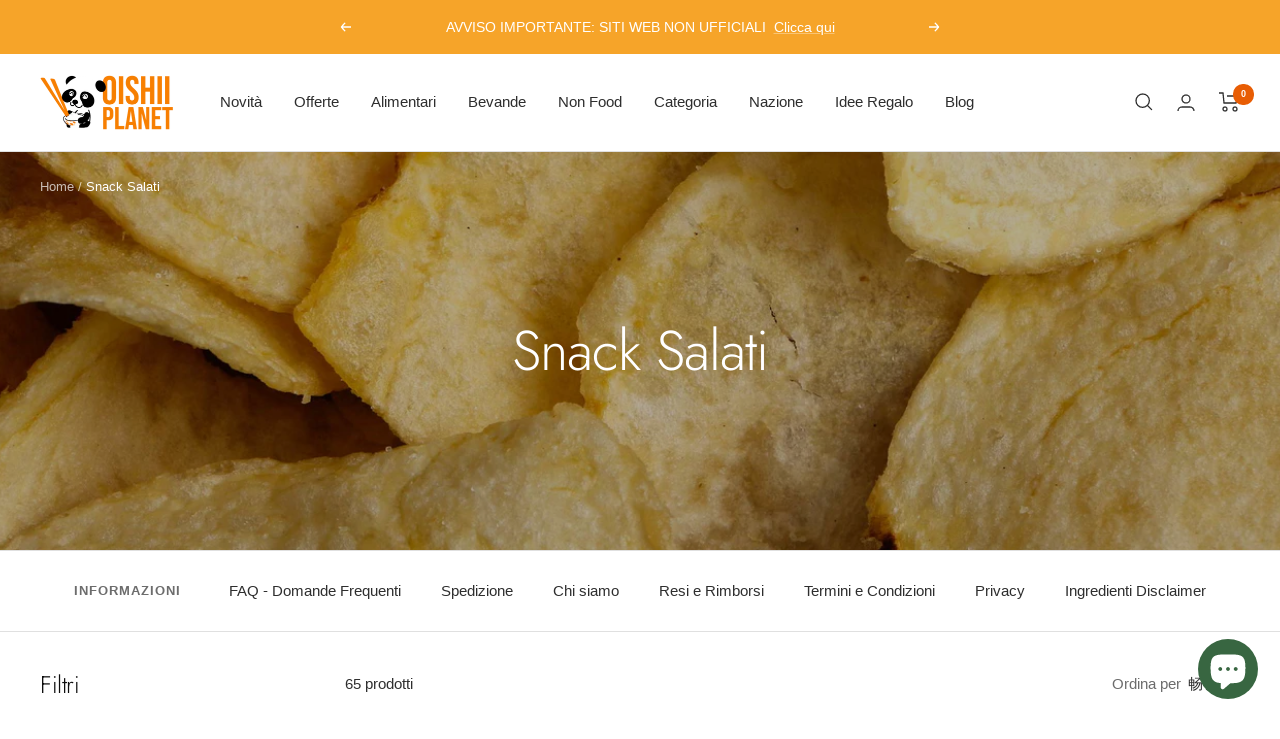

--- FILE ---
content_type: text/html; charset=utf-8
request_url: https://www.oishiiplanet.it/zh/collections/snacks
body_size: 79461
content:
<!doctype html><html class="no-js" lang="zh-CN" dir="ltr">
  <head>
	<script id="pandectes-rules">   /* PANDECTES-GDPR: DO NOT MODIFY AUTO GENERATED CODE OF THIS SCRIPT */      window.PandectesSettings = {"store":{"id":39893074080,"plan":"plus","theme":"Copy of Focal","primaryLocale":"it","adminMode":false,"headless":false,"storefrontRootDomain":"","checkoutRootDomain":"","storefrontAccessToken":""},"tsPublished":1765128820,"declaration":{"showPurpose":false,"showProvider":false,"showDateGenerated":false},"language":{"unpublished":[],"languageMode":"Single","fallbackLanguage":"it","languageDetection":"browser","languagesSupported":[]},"texts":{"managed":{"headerText":{"it":"Rispettiamo la tua privacy"},"consentText":{"it":"Questo sito utilizza cookie propri e di terze parti per gestire le sessioni degli utenti registrati, analizzare le visite e/o il traffico del sito, migliorare l'esperienza e l'usabilità del nostro sito web, nonché mantenere le preferenze degli utenti. Facendo click sul pulsante \"Accetto\", l'utente acconsente alla raccolta e al trattamento dei dati."},"linkText":{"it":"Scopri di più"},"imprintText":{"it":"Imprint"},"googleLinkText":{"it":"Termini sulla privacy di Google"},"allowButtonText":{"it":"Accetto"},"denyButtonText":{"it":"Rifiuto"},"dismissButtonText":{"it":"Ok"},"leaveSiteButtonText":{"it":"Lascia questo sito"},"preferencesButtonText":{"it":"Preferenze"},"cookiePolicyText":{"it":"Gestione dei Cookie"},"preferencesPopupTitleText":{"it":"Manage consent preferences"},"preferencesPopupIntroText":{"it":"When you visit any web site, it may store or retrieve information on your browser, mostly in the form of cookies. This information might be about you, your preferences or your device and is mostly used to make the site work as you expect it to. The information does not usually directly identify you, but it can give you a more personalized web experience."},"preferencesPopupSaveButtonText":{"it":"Save preferences & exit"},"preferencesPopupCloseButtonText":{"it":"Close"},"preferencesPopupAcceptAllButtonText":{"it":"Accept all"},"preferencesPopupRejectAllButtonText":{"it":"Reject all"},"cookiesDetailsText":{"it":"Dettagli sui cookie"},"preferencesPopupAlwaysAllowedText":{"it":"sempre permesso"},"accessSectionParagraphText":{"it":"Hai il diritto di accedere ai tuoi dati personali in qualsiasi momento. Ciò include le informazioni del tuo account, i record degli ordini e qualsiasi richiesta relativa al GDPR che hai fatto finora. Hai il diritto di richiedere un report completo dei tuoi dati."},"accessSectionTitleText":{"it":"Data Portability"},"accessSectionAccountInfoActionText":{"it":"Dati personali"},"accessSectionDownloadReportActionText":{"it":"Scarica tutto"},"accessSectionGDPRRequestsActionText":{"it":"Richieste dell'interessato"},"accessSectionOrdersRecordsActionText":{"it":"Ordini"},"rectificationSectionParagraphText":{"it":"Hai il diritto di richiedere che i tuoi dati vengano aggiornati ogni volta che lo ritieni opportuno."},"rectificationSectionTitleText":{"it":"Data Rectification"},"rectificationCommentPlaceholder":{"it":"Descrivi cosa vuoi che venga aggiornato"},"rectificationCommentValidationError":{"it":"Il commento è obbligatorio"},"rectificationSectionEditAccountActionText":{"it":"Richiedi un aggiornamento"},"erasureSectionTitleText":{"it":"Right to be Forgotten"},"erasureSectionParagraphText":{"it":"Usa questa opzione se desideri rimuovere i tuoi dati personali e altri dati dal nostro negozio. Tieni presente che questo processo eliminerà il tuo account, quindi non sarai più in grado di accedervi o utilizzarlo più."},"erasureSectionRequestDeletionActionText":{"it":"Richiedi la cancellazione dei dati personali"},"consentDate":{"it":"Data del consenso"},"consentId":{"it":"ID di consenso"},"consentSectionChangeConsentActionText":{"it":"Modifica la preferenza per il consenso"},"consentSectionConsentedText":{"it":"Hai acconsentito alla politica sui cookie di questo sito web su"},"consentSectionNoConsentText":{"it":"Non hai acconsentito alla politica sui cookie di questo sito."},"consentSectionTitleText":{"it":"Il tuo consenso ai cookie"},"consentStatus":{"it":"Preferenza di consenso"},"confirmationFailureMessage":{"it":"La tua richiesta non è stata verificata. Riprova e se il problema persiste, contatta il proprietario del negozio per assistenza"},"confirmationFailureTitle":{"it":"Si è verificato un problema"},"confirmationSuccessMessage":{"it":"Ti risponderemo presto in merito alla tua richiesta."},"confirmationSuccessTitle":{"it":"La tua richiesta è verificata"},"guestsSupportEmailFailureMessage":{"it":"La tua richiesta non è stata inviata. Riprova e se il problema persiste, contatta il proprietario del negozio per assistenza."},"guestsSupportEmailFailureTitle":{"it":"Si è verificato un problema"},"guestsSupportEmailPlaceholder":{"it":"Indirizzo email"},"guestsSupportEmailSuccessMessage":{"it":"Se sei registrato come cliente di questo negozio, riceverai presto un'e-mail con le istruzioni su come procedere."},"guestsSupportEmailSuccessTitle":{"it":"Grazie per la vostra richiesta"},"guestsSupportEmailValidationError":{"it":"L'email non è valida"},"guestsSupportInfoText":{"it":"Effettua il login con il tuo account cliente per procedere ulteriormente."},"submitButton":{"it":"Invia"},"submittingButton":{"it":"Invio in corso..."},"cancelButton":{"it":"Annulla"},"declIntroText":{"it":"Utilizziamo i cookie per ottimizzare la funzionalità del sito Web, analizzare le prestazioni e fornire un&#39;esperienza personalizzata all&#39;utente. Alcuni cookie sono essenziali per far funzionare e funzionare correttamente il sito web. Questi cookie non possono essere disabilitati. In questa finestra puoi gestire le tue preferenze sui cookie."},"declName":{"it":"Nome"},"declPurpose":{"it":"Scopo"},"declType":{"it":"Tipo"},"declRetention":{"it":"Ritenzione"},"declProvider":{"it":"Fornitore"},"declFirstParty":{"it":"Prima parte"},"declThirdParty":{"it":"Terzo"},"declSeconds":{"it":"secondi"},"declMinutes":{"it":"minuti"},"declHours":{"it":"ore"},"declDays":{"it":"giorni"},"declWeeks":{"it":"settimana(e)"},"declMonths":{"it":"mesi"},"declYears":{"it":"anni"},"declSession":{"it":"Sessione"},"declDomain":{"it":"Dominio"},"declPath":{"it":"Il percorso"}},"categories":{"strictlyNecessaryCookiesTitleText":{"it":"Strictly necessary cookies"},"strictlyNecessaryCookiesDescriptionText":{"it":"These cookies are essential in order to enable you to move around the website and use its features, such as accessing secure areas of the website. Without these cookies services you have asked for, like shopping baskets or e-billing, cannot be provided."},"functionalityCookiesTitleText":{"it":"Functionality cookies"},"functionalityCookiesDescriptionText":{"it":"These cookies allow the website to remember choices you make (such as your user name, language or the region you are in) and provide enhanced, more personal features. For instance, a website may be able to provide you with local weather reports or traffic news by storing in a cookie the region in which you are currently located. These cookies can also be used to remember changes you have made to text size, fonts and other parts of web pages that you can customise. They may also be used to provide services you have asked for such as watching a video or commenting on a blog. The information these cookies collect may be anonymised and they cannot track your browsing activity on other websites."},"performanceCookiesTitleText":{"it":"Performance cookies"},"performanceCookiesDescriptionText":{"it":"These cookies collect information about how visitors use a website, for instance which pages visitors go to most often, and if they get error messages from web pages. These cookies don’t collect information that identifies a visitor. All information these cookies collect is aggregated and therefore anonymous. It is only used to improve how a website works."},"targetingCookiesTitleText":{"it":"Targeting cookies"},"targetingCookiesDescriptionText":{"it":"These cookies are used to deliver adverts more relevant to you and your interests They are also used to limit the number of times you see an advertisement as well as help measure the effectiveness of the advertising campaign. They are usually placed by advertising networks with the website operator’s permission. They remember that you have visited a website and this information is shared with other organisations such as advertisers. Quite often targeting or advertising cookies will be linked to site functionality provided by the other organisation."},"unclassifiedCookiesTitleText":{"it":"Unclassified cookies"},"unclassifiedCookiesDescriptionText":{"it":"Unclassified cookies are cookies that we are in the process of classifying, together with the providers of individual cookies."}},"auto":{}},"library":{"previewMode":false,"fadeInTimeout":0,"defaultBlocked":7,"showLink":true,"showImprintLink":false,"showGoogleLink":false,"enabled":true,"cookie":{"expiryDays":365,"secure":true,"domain":""},"dismissOnScroll":false,"dismissOnWindowClick":false,"dismissOnTimeout":false,"palette":{"popup":{"background":"#FFFFFF","backgroundForCalculations":{"a":1,"b":255,"g":255,"r":255},"text":"#5C5C5C"},"button":{"background":"#5C5C5C","backgroundForCalculations":{"a":1,"b":92,"g":92,"r":92},"text":"#FFFFFF","textForCalculation":{"a":1,"b":255,"g":255,"r":255},"border":"transparent"}},"content":{"href":"https://www.oishiiplanet.it/pages/informativa-sulla-privacy","imprintHref":"/","close":"&#10005;","target":"_blank","logo":""},"window":"<div role=\"dialog\" aria-label=\"{{header}}\" aria-describedby=\"cookieconsent:desc\" id=\"cookie-consent-dialogBox\" class=\"cc-window-wrapper cc-overlay-wrapper\"><div class=\"pd-cookie-banner-window cc-window {{classes}}\">{{children}}</div></div>","compliance":{"custom":"<div class=\"cc-compliance cc-highlight\">{{preferences}}{{allow}}{{deny}}</div>"},"type":"custom","layouts":{"basic":"{{messagelink}}{{compliance}}"},"position":"overlay","theme":"classic","revokable":false,"animateRevokable":false,"revokableReset":false,"revokableLogoUrl":"https://cdn.shopify.com/s/files/1/0398/9307/4080/t/117/assets/pandectes-reopen-logo.png?v=1764877107","revokablePlacement":"bottom-left","revokableMarginHorizontal":15,"revokableMarginVertical":15,"static":false,"autoAttach":true,"hasTransition":true,"blacklistPage":[""],"elements":{"close":"<button aria-label=\"Close\" type=\"button\" class=\"cc-close\">{{close}}</button>","dismiss":"<button type=\"button\" class=\"cc-btn cc-btn-decision cc-dismiss\">{{dismiss}}</button>","allow":"<button type=\"button\" class=\"cc-btn cc-btn-decision cc-allow\">{{allow}}</button>","deny":"<button type=\"button\" class=\"cc-btn cc-btn-decision cc-deny\">{{deny}}</button>","preferences":"<button type=\"button\" class=\"cc-btn cc-settings\" aria-controls=\"pd-cp-preferences\" onclick=\"Pandectes.fn.openPreferences()\">{{preferences}}</button>"}},"geolocation":{"brOnly":false,"caOnly":true,"euOnly":true},"dsr":{"guestsSupport":false,"accessSectionDownloadReportAuto":false},"banner":{"resetTs":1600506123,"extraCss":"        .cc-banner-logo {max-width: 30em!important;}    @media(min-width: 768px) {.cc-window.cc-floating{max-width: 30em!important;width: 30em!important;}}    .cc-message, .pd-cookie-banner-window .cc-header, .cc-logo {text-align: left}    .cc-window-wrapper{z-index: 16777100;-webkit-transition: opacity 1s ease;  transition: opacity 1s ease;}    .cc-window{z-index: 16777100;font-family: inherit;}    .pd-cookie-banner-window .cc-header{font-family: inherit;}    .pd-cp-ui{font-family: inherit; background-color: #FFFFFF;color:#5C5C5C;}    button.pd-cp-btn, a.pd-cp-btn{background-color:#5C5C5C;color:#FFFFFF!important;}    input + .pd-cp-preferences-slider{background-color: rgba(92, 92, 92, 0.3)}    .pd-cp-scrolling-section::-webkit-scrollbar{background-color: rgba(92, 92, 92, 0.3)}    input:checked + .pd-cp-preferences-slider{background-color: rgba(92, 92, 92, 1)}    .pd-cp-scrolling-section::-webkit-scrollbar-thumb {background-color: rgba(92, 92, 92, 1)}    .pd-cp-ui-close{color:#5C5C5C;}    .pd-cp-preferences-slider:before{background-color: #FFFFFF}    .pd-cp-title:before {border-color: #5C5C5C!important}    .pd-cp-preferences-slider{background-color:#5C5C5C}    .pd-cp-toggle{color:#5C5C5C!important}    @media(max-width:699px) {.pd-cp-ui-close-top svg {fill: #5C5C5C}}    .pd-cp-toggle:hover,.pd-cp-toggle:visited,.pd-cp-toggle:active{color:#5C5C5C!important}    .pd-cookie-banner-window {}  ","customJavascript":{},"showPoweredBy":false,"logoHeight":68,"revokableTrigger":false,"hybridStrict":false,"cookiesBlockedByDefault":"7","isActive":true,"implicitSavePreferences":true,"cookieIcon":true,"blockBots":false,"showCookiesDetails":true,"hasTransition":true,"blockingPage":false,"showOnlyLandingPage":false,"leaveSiteUrl":"https://www.google.com","linkRespectStoreLang":true},"cookies":{"0":[{"name":"_shopify_m","type":"http","domain":".oishiiplanet.it","path":"/","provider":"Shopify","firstParty":false,"retention":"1 year(s)","session":false,"expires":1,"unit":"declYears","purpose":{"it":"Utilizzato per gestire le impostazioni sulla privacy dei clienti."}},{"name":"_tracking_consent","type":"http","domain":".oishiiplanet.it","path":"/","provider":"Shopify","firstParty":false,"retention":"1 year(s)","session":false,"expires":1,"unit":"declYears","purpose":{"it":"Preferenze di monitoraggio."}},{"name":"_shopify_tw","type":"http","domain":".oishiiplanet.it","path":"/","provider":"Shopify","firstParty":false,"retention":"1 year(s)","session":false,"expires":1,"unit":"declYears","purpose":{"it":"Utilizzato per gestire le impostazioni sulla privacy dei clienti."}},{"name":"_shopify_tm","type":"http","domain":".oishiiplanet.it","path":"/","provider":"Shopify","firstParty":false,"retention":"1 year(s)","session":false,"expires":1,"unit":"declYears","purpose":{"it":"Utilizzato per gestire le impostazioni sulla privacy dei clienti."}},{"name":"_secure_session_id","type":"http","domain":"www.oishiiplanet.it","path":"/","provider":"Shopify","firstParty":true,"retention":"1 year(s)","session":false,"expires":1,"unit":"declYears","purpose":{"it":"Utilizzato in connessione con la navigazione attraverso una vetrina."}}],"1":[{"name":"__cfduid","type":"http","domain":".www.oishiiplanet.it","path":"/","provider":"CloudFlare","firstParty":true,"retention":"1 day(s)","session":false,"expires":1,"unit":"declDays","purpose":{"it":"Cookie is placed by CloudFlare to Identify trusted web traffic."}},{"name":"cart_currency","type":"http","domain":"www.oishiiplanet.it","path":"/","provider":"Shopify","firstParty":true,"retention":"1 day(s)","session":false,"expires":1,"unit":"declDays","purpose":{"it":"Used in connection with shopping cart."}},{"name":"secure_customer_sig","type":"http","domain":"www.oishiiplanet.it","path":"/","provider":"Shopify","firstParty":true,"retention":"1 day(s)","session":false,"expires":1,"unit":"declDays","purpose":{"it":"Used in connection with customer login."}},{"name":"cart_sig","type":"http","domain":"www.oishiiplanet.it","path":"/","provider":"Shopify","firstParty":true,"retention":"1 day(s)","session":false,"expires":1,"unit":"declDays","purpose":{"it":"Used in connection with checkout."}},{"name":"shopify_pay_redirect","type":"http","domain":"www.oishiiplanet.it","path":"/","provider":"Shopify","firstParty":true,"retention":"1 day(s)","session":false,"expires":1,"unit":"declDays","purpose":{"it":"Used in connection with checkout."}},{"name":"soundest-views","type":"http","domain":".oishiiplanet.it","path":"/","provider":"Omnisend","firstParty":true,"retention":"Session","session":true,"expires":1,"unit":"declDays","purpose":{"it":"Used to count number of pageview in a session."}},{"name":"_pay_session","type":"http","domain":"www.oishiiplanet.it","path":"/","provider":"Unknown","firstParty":true,"retention":"1 day(s)","session":false,"expires":1,"unit":"declDays","purpose":{"it":""}},{"name":"_shopify_country","type":"http","domain":"www.oishiiplanet.it","path":"/","provider":"Shopify","firstParty":true,"retention":"1 day(s)","session":false,"expires":1,"unit":"declDays","purpose":{"it":"Cookie is placed by Shopify to store location data."}},{"name":"cart","type":"http","domain":"www.oishiiplanet.it","path":"/","provider":"Shopify","firstParty":true,"retention":"1 day(s)","session":false,"expires":1,"unit":"declDays","purpose":{"it":"Used in connection with shopping cart."}},{"name":"cart_ts","type":"http","domain":"www.oishiiplanet.it","path":"/","provider":"Shopify","firstParty":true,"retention":"1 day(s)","session":false,"expires":1,"unit":"declDays","purpose":{"it":"Used in connection with checkout."}}],"2":[{"name":"_orig_referrer","type":"http","domain":".oishiiplanet.it","path":"/","provider":"Shopify","firstParty":true,"retention":"1 day(s)","session":false,"expires":1,"unit":"declDays","purpose":{"it":"Tracks landing pages."}},{"name":"_shopify_y","type":"http","domain":".oishiiplanet.it","path":"/","provider":"Shopify","firstParty":true,"retention":"1 day(s)","session":false,"expires":1,"unit":"declDays","purpose":{"it":"Shopify analytics."}},{"name":"_landing_page","type":"http","domain":".oishiiplanet.it","path":"/","provider":"Shopify","firstParty":true,"retention":"1 day(s)","session":false,"expires":1,"unit":"declDays","purpose":{"it":"Tracks landing pages."}},{"name":"_shopify_s","type":"http","domain":".oishiiplanet.it","path":"/","provider":"Shopify","firstParty":true,"retention":"1 day(s)","session":false,"expires":1,"unit":"declDays","purpose":{"it":"Shopify analytics."}},{"name":"_shopify_fs","type":"http","domain":".oishiiplanet.it","path":"/","provider":"Shopify","firstParty":true,"retention":"1 day(s)","session":false,"expires":1,"unit":"declDays","purpose":{"it":"Shopify analytics."}},{"name":"_ga","type":"http","domain":".oishiiplanet.it","path":"/","provider":"Google","firstParty":true,"retention":"1 day(s)","session":false,"expires":1,"unit":"declDays","purpose":{"it":"Cookie is set by Google Analytics with unknown functionality"}},{"name":"_gid","type":"http","domain":".oishiiplanet.it","path":"/","provider":"Google","firstParty":true,"retention":"1 day(s)","session":false,"expires":1,"unit":"declDays","purpose":{"it":"Cookie is placed by Google Analytics to count and track pageviews."}},{"name":"_gat","type":"http","domain":".oishiiplanet.it","path":"/","provider":"Google","firstParty":true,"retention":"1 day(s)","session":false,"expires":1,"unit":"declDays","purpose":{"it":"Cookie is placed by Google Analytics to filter requests from bots."}},{"name":"_shopify_sa_t","type":"http","domain":".oishiiplanet.it","path":"/","provider":"Shopify","firstParty":true,"retention":"1 day(s)","session":false,"expires":1,"unit":"declDays","purpose":{"it":"Shopify analytics relating to marketing & referrals."}},{"name":"_shopify_sa_p","type":"http","domain":".oishiiplanet.it","path":"/","provider":"Shopify","firstParty":true,"retention":"1 day(s)","session":false,"expires":1,"unit":"declDays","purpose":{"it":"Shopify analytics relating to marketing & referrals."}}],"4":[{"name":"_y","type":"http","domain":".oishiiplanet.it","path":"/","provider":"Shopify","firstParty":true,"retention":"1 day(s)","session":false,"expires":1,"unit":"declDays","purpose":{"it":"Shopify analytics."}},{"name":"_s","type":"http","domain":".oishiiplanet.it","path":"/","provider":"Shopify","firstParty":true,"retention":"1 day(s)","session":false,"expires":1,"unit":"declDays","purpose":{"it":"Shopify analytics."}},{"name":"IDE","type":"http","domain":".doubleclick.net","path":"/","provider":"Google","firstParty":false,"retention":"1 day(s)","session":false,"expires":1,"unit":"declDays","purpose":{"it":"To measure the visitors’ actions after they click through from an advert. Expires after 1 year."}},{"name":"_fbp","type":"http","domain":".oishiiplanet.it","path":"/","provider":"Facebook","firstParty":true,"retention":"1 day(s)","session":false,"expires":1,"unit":"declDays","purpose":{"it":"Cookie is placed by Facebook to track visits across websites."}},{"name":"fr","type":"http","domain":".facebook.com","path":"/","provider":"Facebook","firstParty":false,"retention":"1 day(s)","session":false,"expires":1,"unit":"declDays","purpose":{"it":"Is used to deliver, measure and improve the relevancy of ads"}},{"name":"soundestID","type":"http","domain":".oishiiplanet.it","path":"/","provider":"Omnisend","firstParty":true,"retention":"Session","session":true,"expires":1,"unit":"declDays","purpose":{"it":"Used to identify an anonymous contact."}},{"name":"omnisendAnonymousID","type":"http","domain":".oishiiplanet.it","path":"/","provider":"Omnisend","firstParty":true,"retention":"1 day(s)","session":false,"expires":1,"unit":"declDays","purpose":{"it":"This cookie is used to identify a session of an anonymous contact or a contact."}},{"name":"omnisendSessionID","type":"http","domain":".oishiiplanet.it","path":"/","provider":"Omnisend","firstParty":true,"retention":"1 day(s)","session":false,"expires":1,"unit":"declDays","purpose":{"it":"Used to identify a session of an anonymous contact or a contact."}},{"name":"_gcl_au","type":"http","domain":".oishiiplanet.it","path":"/","provider":"Google","firstParty":false,"retention":"1 year(s)","session":false,"expires":1,"unit":"declYears","purpose":{"it":"Il cookie viene inserito da Google Tag Manager per monitorare le conversioni."}}],"8":[{"name":"_gat_gtag_UA_177460498_1","type":"http","domain":".oishiiplanet.it","path":"/","provider":"Unknown","firstParty":true,"retention":"1 day(s)","session":false,"expires":1,"unit":"declDays","purpose":{"it":""}},{"name":"_ssw_cart_data","type":"http","domain":"www.oishiiplanet.it","path":"/","provider":"Unknown","firstParty":true,"retention":"1 day(s)","session":false,"expires":1,"unit":"declDays","purpose":{"it":""}},{"name":"hesid","type":"http","domain":"www.oishiiplanet.it","path":"/","provider":"Unknown","firstParty":true,"retention":"Session","session":true,"expires":1,"unit":"declDays","purpose":{"it":""}},{"name":"ssw_visitor","type":"http","domain":"www.oishiiplanet.it","path":"/","provider":"Unknown","firstParty":true,"retention":"1 day(s)","session":false,"expires":1,"unit":"declDays","purpose":{"it":""}},{"name":"hash_key","type":"http","domain":"www.oishiiplanet.it","path":"/","provider":"Unknown","firstParty":true,"retention":"1 day(s)","session":false,"expires":1,"unit":"declDays","purpose":{"it":""}},{"name":"tms_previous_pathname","type":"http","domain":"www.oishiiplanet.it","path":"/","provider":"Unknown","firstParty":true,"retention":"Session","session":true,"expires":1,"unit":"declDays","purpose":{"it":""}},{"name":"tms_default_locale","type":"http","domain":"www.oishiiplanet.it","path":"/","provider":"Unknown","firstParty":true,"retention":"1 day(s)","session":false,"expires":1,"unit":"declDays","purpose":{"it":""}},{"name":"baMet_visit","type":"http","domain":"www.oishiiplanet.it","path":"/","provider":"Unknown","firstParty":true,"retention":"1 year(s)","session":false,"expires":1,"unit":"declYears","purpose":{"it":""}},{"name":"localization","type":"http","domain":"www.oishiiplanet.it","path":"/","provider":"Unknown","firstParty":true,"retention":"1 year(s)","session":false,"expires":1,"unit":"declYears","purpose":{"it":""}},{"name":"_gat_UA-166994815-1","type":"http","domain":".oishiiplanet.it","path":"/","provider":"Unknown","firstParty":false,"retention":"1 year(s)","session":false,"expires":1,"unit":"declYears","purpose":{"it":""}}]},"blocker":{"isActive":false,"googleConsentMode":{"id":"","analyticsId":"","isActive":false,"adStorageCategory":4,"analyticsStorageCategory":2,"personalizationStorageCategory":1,"functionalityStorageCategory":1,"customEvent":true,"securityStorageCategory":0,"redactData":true,"urlPassthrough":false},"facebookPixel":{"id":"","isActive":false,"ldu":false},"microsoft":{},"rakuten":{"isActive":false,"cmp":false,"ccpa":false},"clarity":{},"defaultBlocked":7,"patterns":{"whiteList":[],"blackList":{"1":[],"2":[],"4":[],"8":[]},"iframesWhiteList":[],"iframesBlackList":{"1":[],"2":[],"4":[],"8":[]},"beaconsWhiteList":[],"beaconsBlackList":{"1":[],"2":[],"4":[],"8":[]}}}}      !function(){"use strict";window.PandectesRules=window.PandectesRules||{},window.PandectesRules.manualBlacklist={1:[],2:[],4:[]},window.PandectesRules.blacklistedIFrames={1:[],2:[],4:[]},window.PandectesRules.blacklistedCss={1:[],2:[],4:[]},window.PandectesRules.blacklistedBeacons={1:[],2:[],4:[]};const e="javascript/blocked",t=["US-CA","US-VA","US-CT","US-UT","US-CO","US-MT","US-TX","US-OR","US-IA","US-NE","US-NH","US-DE","US-NJ","US-TN","US-MN"],n=["AT","BE","BG","HR","CY","CZ","DK","EE","FI","FR","DE","GR","HU","IE","IT","LV","LT","LU","MT","NL","PL","PT","RO","SK","SI","ES","SE","GB","LI","NO","IS"];function a(e){return new RegExp(e.replace(/[/\\.+?$()]/g,"\\$&").replace("*","(.*)"))}const o=(e,t="log")=>{new URLSearchParams(window.location.search).get("log")&&console[t](`PandectesRules: ${e}`)};function s(e){const t=document.createElement("script");t.async=!0,t.src=e,document.head.appendChild(t)}const r=window.PandectesRulesSettings||window.PandectesSettings,i=function(){if(void 0!==window.dataLayer&&Array.isArray(window.dataLayer)){if(window.dataLayer.some((e=>"pandectes_full_scan"===e.event)))return!0}return!1}(),c=((e="_pandectes_gdpr")=>{const t=("; "+document.cookie).split("; "+e+"=");let n;if(t.length<2)n={};else{const e=t.pop().split(";");n=window.atob(e.shift())}const a=(e=>{try{return JSON.parse(e)}catch(e){return!1}})(n);return!1!==a?a:n})(),{banner:{isActive:d},blocker:{defaultBlocked:l,patterns:u}}=r,g=c&&null!==c.preferences&&void 0!==c.preferences?c.preferences:null,p=i?0:d?null===g?l:g:0,f={1:!(1&p),2:!(2&p),4:!(4&p)},{blackList:h,whiteList:w,iframesBlackList:y,iframesWhiteList:m,beaconsBlackList:b,beaconsWhiteList:_}=u,k={blackList:[],whiteList:[],iframesBlackList:{1:[],2:[],4:[],8:[]},iframesWhiteList:[],beaconsBlackList:{1:[],2:[],4:[],8:[]},beaconsWhiteList:[]};[1,2,4].map((e=>{f[e]||(k.blackList.push(...h[e].length?h[e].map(a):[]),k.iframesBlackList[e]=y[e].length?y[e].map(a):[],k.beaconsBlackList[e]=b[e].length?b[e].map(a):[])})),k.whiteList=w.length?w.map(a):[],k.iframesWhiteList=m.length?m.map(a):[],k.beaconsWhiteList=_.length?_.map(a):[];const v={scripts:[],iframes:{1:[],2:[],4:[]},beacons:{1:[],2:[],4:[]},css:{1:[],2:[],4:[]}},L=(t,n)=>t&&(!n||n!==e)&&(!k.blackList||k.blackList.some((e=>e.test(t))))&&(!k.whiteList||k.whiteList.every((e=>!e.test(t)))),S=(e,t)=>{const n=k.iframesBlackList[t],a=k.iframesWhiteList;return e&&(!n||n.some((t=>t.test(e))))&&(!a||a.every((t=>!t.test(e))))},C=(e,t)=>{const n=k.beaconsBlackList[t],a=k.beaconsWhiteList;return e&&(!n||n.some((t=>t.test(e))))&&(!a||a.every((t=>!t.test(e))))},A=new MutationObserver((e=>{for(let t=0;t<e.length;t++){const{addedNodes:n}=e[t];for(let e=0;e<n.length;e++){const t=n[e],a=t.dataset&&t.dataset.cookiecategory;if(1===t.nodeType&&"LINK"===t.tagName){const e=t.dataset&&t.dataset.href;if(e&&a)switch(a){case"functionality":case"C0001":v.css[1].push(e);break;case"performance":case"C0002":v.css[2].push(e);break;case"targeting":case"C0003":v.css[4].push(e)}}}}}));var P=new MutationObserver((t=>{for(let n=0;n<t.length;n++){const{addedNodes:a}=t[n];for(let t=0;t<a.length;t++){const n=a[t],s=n.src||n.dataset&&n.dataset.src,r=n.dataset&&n.dataset.cookiecategory;if(1===n.nodeType&&"IFRAME"===n.tagName){if(s){let e=!1;S(s,1)||"functionality"===r||"C0001"===r?(e=!0,v.iframes[1].push(s)):S(s,2)||"performance"===r||"C0002"===r?(e=!0,v.iframes[2].push(s)):(S(s,4)||"targeting"===r||"C0003"===r)&&(e=!0,v.iframes[4].push(s)),e&&(n.removeAttribute("src"),n.setAttribute("data-src",s))}}else if(1===n.nodeType&&"IMG"===n.tagName){if(s){let e=!1;C(s,1)?(e=!0,v.beacons[1].push(s)):C(s,2)?(e=!0,v.beacons[2].push(s)):C(s,4)&&(e=!0,v.beacons[4].push(s)),e&&(n.removeAttribute("src"),n.setAttribute("data-src",s))}}else if(1===n.nodeType&&"SCRIPT"===n.tagName){const t=n.type;let a=!1;if(L(s,t)?(o(`rule blocked: ${s}`),a=!0):s&&r?o(`manually blocked @ ${r}: ${s}`):r&&o(`manually blocked @ ${r}: inline code`),a){v.scripts.push([n,t]),n.type=e;const a=function(t){n.getAttribute("type")===e&&t.preventDefault(),n.removeEventListener("beforescriptexecute",a)};n.addEventListener("beforescriptexecute",a),n.parentElement&&n.parentElement.removeChild(n)}}}}}));const $=document.createElement,E={src:Object.getOwnPropertyDescriptor(HTMLScriptElement.prototype,"src"),type:Object.getOwnPropertyDescriptor(HTMLScriptElement.prototype,"type")};window.PandectesRules.unblockCss=e=>{const t=v.css[e]||[];t.length&&o(`Unblocking CSS for ${e}`),t.forEach((e=>{const t=document.querySelector(`link[data-href^="${e}"]`);t.removeAttribute("data-href"),t.href=e})),v.css[e]=[]},window.PandectesRules.unblockIFrames=e=>{const t=v.iframes[e]||[];t.length&&o(`Unblocking IFrames for ${e}`),k.iframesBlackList[e]=[],t.forEach((e=>{const t=document.querySelector(`iframe[data-src^="${e}"]`);t.removeAttribute("data-src"),t.src=e})),v.iframes[e]=[]},window.PandectesRules.unblockBeacons=e=>{const t=v.beacons[e]||[];t.length&&o(`Unblocking Beacons for ${e}`),k.beaconsBlackList[e]=[],t.forEach((e=>{const t=document.querySelector(`img[data-src^="${e}"]`);t.removeAttribute("data-src"),t.src=e})),v.beacons[e]=[]},window.PandectesRules.unblockInlineScripts=function(e){const t=1===e?"functionality":2===e?"performance":"targeting",n=document.querySelectorAll(`script[type="javascript/blocked"][data-cookiecategory="${t}"]`);o(`unblockInlineScripts: ${n.length} in ${t}`),n.forEach((function(e){const t=document.createElement("script");t.type="text/javascript",e.hasAttribute("src")?t.src=e.getAttribute("src"):t.textContent=e.textContent,document.head.appendChild(t),e.parentNode.removeChild(e)}))},window.PandectesRules.unblockInlineCss=function(e){const t=1===e?"functionality":2===e?"performance":"targeting",n=document.querySelectorAll(`link[data-cookiecategory="${t}"]`);o(`unblockInlineCss: ${n.length} in ${t}`),n.forEach((function(e){e.href=e.getAttribute("data-href")}))},window.PandectesRules.unblock=function(e){e.length<1?(k.blackList=[],k.whiteList=[],k.iframesBlackList=[],k.iframesWhiteList=[]):(k.blackList&&(k.blackList=k.blackList.filter((t=>e.every((e=>"string"==typeof e?!t.test(e):e instanceof RegExp?t.toString()!==e.toString():void 0))))),k.whiteList&&(k.whiteList=[...k.whiteList,...e.map((e=>{if("string"==typeof e){const t=".*"+a(e)+".*";if(k.whiteList.every((e=>e.toString()!==t.toString())))return new RegExp(t)}else if(e instanceof RegExp&&k.whiteList.every((t=>t.toString()!==e.toString())))return e;return null})).filter(Boolean)]));let t=0;[...v.scripts].forEach((([e,n],a)=>{if(function(e){const t=e.getAttribute("src");return k.blackList&&k.blackList.every((e=>!e.test(t)))||k.whiteList&&k.whiteList.some((e=>e.test(t)))}(e)){const o=document.createElement("script");for(let t=0;t<e.attributes.length;t++){let n=e.attributes[t];"src"!==n.name&&"type"!==n.name&&o.setAttribute(n.name,e.attributes[t].value)}o.setAttribute("src",e.src),o.setAttribute("type",n||"application/javascript"),document.head.appendChild(o),v.scripts.splice(a-t,1),t++}})),0==k.blackList.length&&0===k.iframesBlackList[1].length&&0===k.iframesBlackList[2].length&&0===k.iframesBlackList[4].length&&0===k.beaconsBlackList[1].length&&0===k.beaconsBlackList[2].length&&0===k.beaconsBlackList[4].length&&(o("Disconnecting observers"),P.disconnect(),A.disconnect())};const{store:{adminMode:T,headless:B,storefrontRootDomain:R,checkoutRootDomain:I,storefrontAccessToken:O},banner:{isActive:N},blocker:U}=r,{defaultBlocked:D}=U;N&&function(e){if(window.Shopify&&window.Shopify.customerPrivacy)return void e();let t=null;window.Shopify&&window.Shopify.loadFeatures&&window.Shopify.trackingConsent?e():t=setInterval((()=>{window.Shopify&&window.Shopify.loadFeatures&&(clearInterval(t),window.Shopify.loadFeatures([{name:"consent-tracking-api",version:"0.1"}],(t=>{t?o("Shopify.customerPrivacy API - failed to load"):(o(`shouldShowBanner() -> ${window.Shopify.trackingConsent.shouldShowBanner()} | saleOfDataRegion() -> ${window.Shopify.trackingConsent.saleOfDataRegion()}`),e())})))}),10)}((()=>{!function(){const e=window.Shopify.trackingConsent;if(!1!==e.shouldShowBanner()||null!==g||7!==D)try{const t=T&&!(window.Shopify&&window.Shopify.AdminBarInjector);let n={preferences:!(1&p)||i||t,analytics:!(2&p)||i||t,marketing:!(4&p)||i||t};B&&(n.headlessStorefront=!0,n.storefrontRootDomain=R?.length?R:window.location.hostname,n.checkoutRootDomain=I?.length?I:`checkout.${window.location.hostname}`,n.storefrontAccessToken=O?.length?O:""),e.firstPartyMarketingAllowed()===n.marketing&&e.analyticsProcessingAllowed()===n.analytics&&e.preferencesProcessingAllowed()===n.preferences||e.setTrackingConsent(n,(function(e){e&&e.error?o("Shopify.customerPrivacy API - failed to setTrackingConsent"):o(`setTrackingConsent(${JSON.stringify(n)})`)}))}catch(e){o("Shopify.customerPrivacy API - exception")}}(),function(){if(B){const e=window.Shopify.trackingConsent,t=e.currentVisitorConsent();if(navigator.globalPrivacyControl&&""===t.sale_of_data){const t={sale_of_data:!1,headlessStorefront:!0};t.storefrontRootDomain=R?.length?R:window.location.hostname,t.checkoutRootDomain=I?.length?I:`checkout.${window.location.hostname}`,t.storefrontAccessToken=O?.length?O:"",e.setTrackingConsent(t,(function(e){e&&e.error?o(`Shopify.customerPrivacy API - failed to setTrackingConsent({${JSON.stringify(t)})`):o(`setTrackingConsent(${JSON.stringify(t)})`)}))}}}()}));const M="[Pandectes :: Google Consent Mode debug]:";function j(...e){const t=e[0],n=e[1],a=e[2];if("consent"!==t)return"config"===t?"config":void 0;const{ad_storage:o,ad_user_data:s,ad_personalization:r,functionality_storage:i,analytics_storage:c,personalization_storage:d,security_storage:l}=a,u={Command:t,Mode:n,ad_storage:o,ad_user_data:s,ad_personalization:r,functionality_storage:i,analytics_storage:c,personalization_storage:d,security_storage:l};return console.table(u),"default"===n&&("denied"===o&&"denied"===s&&"denied"===r&&"denied"===i&&"denied"===c&&"denied"===d||console.warn(`${M} all types in a "default" command should be set to "denied" except for security_storage that should be set to "granted"`)),n}let z=!1,x=!1;function q(e){e&&("default"===e?(z=!0,x&&console.warn(`${M} "default" command was sent but there was already an "update" command before it.`)):"update"===e?(x=!0,z||console.warn(`${M} "update" command was sent but there was no "default" command before it.`)):"config"===e&&(z||console.warn(`${M} a tag read consent state before a "default" command was sent.`)))}const{banner:{isActive:F,hybridStrict:W},geolocation:{caOnly:H=!1,euOnly:G=!1,brOnly:J=!1,jpOnly:V=!1,thOnly:K=!1,chOnly:Z=!1,zaOnly:Y=!1,canadaOnly:X=!1,globalVisibility:Q=!0},blocker:{defaultBlocked:ee=7,googleConsentMode:{isActive:te,onlyGtm:ne=!1,id:ae="",analyticsId:oe="",adwordsId:se="",redactData:re,urlPassthrough:ie,adStorageCategory:ce,analyticsStorageCategory:de,functionalityStorageCategory:le,personalizationStorageCategory:ue,securityStorageCategory:ge,dataLayerProperty:pe="dataLayer",waitForUpdate:fe=0,useNativeChannel:he=!1,debugMode:we=!1}}}=r;function ye(){window[pe].push(arguments)}window[pe]=window[pe]||[];const me={hasInitialized:!1,useNativeChannel:!1,ads_data_redaction:!1,url_passthrough:!1,data_layer_property:"dataLayer",storage:{ad_storage:"granted",ad_user_data:"granted",ad_personalization:"granted",analytics_storage:"granted",functionality_storage:"granted",personalization_storage:"granted",security_storage:"granted"}};if(F&&te)if(we&&(be=pe||"dataLayer",window[be].forEach((e=>{q(j(...e))})),window[be].push=function(...e){return q(j(...e[0])),Array.prototype.push.apply(this,e)}),ne){const e="https://www.googletagmanager.com";if(ae.length){const t=ae.split(",");window[me.data_layer_property].push({"gtm.start":(new Date).getTime(),event:"gtm.js"});for(let n=0;n<t.length;n++){const a="dataLayer"!==me.data_layer_property?`&l=${me.data_layer_property}`:"";s(`${e}/gtm.js?id=${t[n].trim()}${a}`)}}}else{const e=0===(ee&ce)?"granted":"denied",a=0===(ee&de)?"granted":"denied",o=0===(ee&le)?"granted":"denied",r=0===(ee&ue)?"granted":"denied",i=0===(ee&ge)?"granted":"denied";me.hasInitialized=!0,me.useNativeChannel=he,me.url_passthrough=ie,me.ads_data_redaction="denied"===e&&re,me.storage.ad_storage=e,me.storage.ad_user_data=e,me.storage.ad_personalization=e,me.storage.analytics_storage=a,me.storage.functionality_storage=o,me.storage.personalization_storage=r,me.storage.security_storage=i,me.data_layer_property=pe||"dataLayer",ye("set","developer_id.dMTZkMj",!0),me.ads_data_redaction&&ye("set","ads_data_redaction",me.ads_data_redaction),me.url_passthrough&&ye("set","url_passthrough",me.url_passthrough),function(){const e=p!==ee?{wait_for_update:fe||500}:fe?{wait_for_update:fe}:{};Q&&!W?ye("consent","default",{...me.storage,...e}):(ye("consent","default",{...me.storage,...e,region:[...G||W?n:[],...H&&!W?t:[],...J&&!W?["BR"]:[],...V&&!W?["JP"]:[],...!1===X||W?[]:["CA"],...K&&!W?["TH"]:[],...Z&&!W?["CH"]:[],...Y&&!W?["ZA"]:[]]}),ye("consent","default",{ad_storage:"granted",ad_user_data:"granted",ad_personalization:"granted",analytics_storage:"granted",functionality_storage:"granted",personalization_storage:"granted",security_storage:"granted",...e}));if(null!==g){const e=0===(p&ce)?"granted":"denied",t=0===(p&de)?"granted":"denied",n=0===(p&le)?"granted":"denied",a=0===(p&ue)?"granted":"denied",o=0===(p&ge)?"granted":"denied";me.storage.ad_storage=e,me.storage.ad_user_data=e,me.storage.ad_personalization=e,me.storage.analytics_storage=t,me.storage.functionality_storage=n,me.storage.personalization_storage=a,me.storage.security_storage=o,ye("consent","update",me.storage)}ye("js",new Date);const a="https://www.googletagmanager.com";if(ae.length){const e=ae.split(",");window[me.data_layer_property].push({"gtm.start":(new Date).getTime(),event:"gtm.js"});for(let t=0;t<e.length;t++){const n="dataLayer"!==me.data_layer_property?`&l=${me.data_layer_property}`:"";s(`${a}/gtm.js?id=${e[t].trim()}${n}`)}}if(oe.length){const e=oe.split(",");for(let t=0;t<e.length;t++){const n=e[t].trim();n.length&&(s(`${a}/gtag/js?id=${n}`),ye("config",n,{send_page_view:!1}))}}if(se.length){const e=se.split(",");for(let t=0;t<e.length;t++){const n=e[t].trim();n.length&&(s(`${a}/gtag/js?id=${n}`),ye("config",n,{allow_enhanced_conversions:!0}))}}}()}var be;const{blocker:{klaviyoIsActive:_e,googleConsentMode:{adStorageCategory:ke}}}=r;_e&&window.addEventListener("PandectesEvent_OnConsent",(function(e){const{preferences:t}=e.detail;if(null!=t){const e=0===(t&ke)?"granted":"denied";void 0!==window.klaviyo&&window.klaviyo.isIdentified()&&window.klaviyo.push(["identify",{ad_personalization:e,ad_user_data:e}])}}));const{banner:{revokableTrigger:ve}}=r;ve&&(window.onload=async()=>{for await(let e of((e,t=1e3,n=1e4)=>{const a=new WeakMap;return{async*[Symbol.asyncIterator](){const o=Date.now();for(;Date.now()-o<n;){const n=document.querySelectorAll(e);for(const e of n)a.has(e)||(a.set(e,!0),yield e);await new Promise((e=>setTimeout(e,t)))}}}})('a[href*="#reopenBanner"]'))e.onclick=e=>{e.preventDefault(),window.Pandectes.fn.revokeConsent()}});const{banner:{isActive:Le},blocker:{defaultBlocked:Se=7,microsoft:{isActive:Ce,uetTags:Ae,dataLayerProperty:Pe="uetq"}={isActive:!1,uetTags:"",dataLayerProperty:"uetq"},clarity:{isActive:$e,id:Ee}={isActive:!1,id:""}}}=r,Te={hasInitialized:!1,data_layer_property:"uetq",storage:{ad_storage:"granted"}};if(Le&&Ce){if(function(e,t,n){const a=new Date;a.setTime(a.getTime()+24*n*60*60*1e3);const o="expires="+a.toUTCString();document.cookie=`${e}=${t}; ${o}; path=/; secure; samesite=strict`}("_uetmsdns","0",365),Ae.length){const e=Ae.split(",");for(let t=0;t<e.length;t++)e[t].trim().length&&Me(e[t])}const e=4&Se?"denied":"granted";if(Te.hasInitialized=!0,Te.storage.ad_storage=e,window[Pe]=window[Pe]||[],window[Pe].push("consent","default",Te.storage),null!==g){const e=4&p?"denied":"granted";Te.storage.ad_storage=e,window[Pe].push("consent","update",Te.storage)}window.addEventListener("PandectesEvent_OnConsent",(e=>{["new","revoke"].includes(e.detail?.consentType)&&(4&e.detail?.preferences?window[Pe].push("consent","update",{ad_storage:"denied"}):window[Pe].push("consent","update",{ad_storage:"granted"}))}))}var Be,Re,Ie,Oe,Ne,Ue,De;function Me(e){const t=document.createElement("script");t.type="text/javascript",t.async=!0,t.src="//bat.bing.com/bat.js",t.onload=function(){const t={ti:e,cookieFlags:"SameSite=None;Secure"};t.q=window[Pe],window[Pe]=new UET(t),window[Pe].push("pageLoad")},document.head.appendChild(t)}$e&&Le&&(Ee.length&&(Be=window,Re=document,Oe="script",Ne=Ee,Be[Ie="clarity"]=Be[Ie]||function(){(Be[Ie].q=Be[Ie].q||[]).push(arguments)},(Ue=Re.createElement(Oe)).async=1,Ue.src="https://www.clarity.ms/tag/"+Ne,(De=Re.getElementsByTagName(Oe)[0]).parentNode.insertBefore(Ue,De)),window.addEventListener("PandectesEvent_OnConsent",(e=>{["new","revoke"].includes(e.detail?.consentType)&&"function"==typeof window.clarity&&(2&e.detail?.preferences?window.clarity("consent",!1):window.clarity("consent"))}))),window.PandectesRules.gcm=me;const{banner:{isActive:je},blocker:{isActive:ze}}=r;o(`Prefs: ${p} | Banner: ${je?"on":"off"} | Blocker: ${ze?"on":"off"}`);const xe=null===g&&/\/checkouts\//.test(window.location.pathname);0!==p&&!1===i&&ze&&!xe&&(o("Blocker will execute"),document.createElement=function(...t){if("script"!==t[0].toLowerCase())return $.bind?$.bind(document)(...t):$;const n=$.bind(document)(...t);try{Object.defineProperties(n,{src:{...E.src,set(t){L(t,n.type)&&E.type.set.call(this,e),E.src.set.call(this,t)}},type:{...E.type,get(){const t=E.type.get.call(this);return t===e||L(this.src,t)?null:t},set(t){const a=L(n.src,n.type)?e:t;E.type.set.call(this,a)}}}),n.setAttribute=function(t,a){if("type"===t){const t=L(n.src,n.type)?e:a;E.type.set.call(n,t)}else"src"===t?(L(a,n.type)&&E.type.set.call(n,e),E.src.set.call(n,a)):HTMLScriptElement.prototype.setAttribute.call(n,t,a)}}catch(e){console.warn("Yett: unable to prevent script execution for script src ",n.src,".\n",'A likely cause would be because you are using a third-party browser extension that monkey patches the "document.createElement" function.')}return n},P.observe(document.documentElement,{childList:!0,subtree:!0}),A.observe(document.documentElement,{childList:!0,subtree:!0}))}();
</script>
	
	
	
	
	
	
	
	
    <meta name="facebook-domain-verification" content="qjmue344p8hf8sus3x1u9pwspl3ncj" />
    <!-- Google Tag Manager -->
	<script>(function(w,d,s,l,i){w[l]=w[l]||[];w[l].push({'gtm.start':
	new Date().getTime(),event:'gtm.js'});var f=d.getElementsByTagName(s)[0],
	j=d.createElement(s),dl=l!='dataLayer'?'&l='+l:'';j.async=true;j.src=
	'https://www.googletagmanager.com/gtm.js?id='+i+dl;f.parentNode.insertBefore(j,f);
	})(window,document,'script','dataLayer','GTM-5ZZS67D');</script>
	<!-- End Google Tag Manager -->
    
    <!-- Global site tag (gtag.js) - Google Ads: 610442734 -->
	<script async src="https://www.googletagmanager.com/gtag/js?id=AW-610442734"></script>
	<script>
  	window.dataLayer = window.dataLayer || [];
  	function gtag(){dataLayer.push(arguments);}
  	gtag('js', new Date());

  	gtag('config', 'AW-610442734');
	</script>
    <!-- End Global site tag -->
    
    <!-- TrustBox script -->
	<script type="text/javascript" src="//widget.trustpilot.com/bootstrap/v5/tp.widget.bootstrap.min.js" async></script>
	<!-- End TrustBox script -->
    
    <meta charset="utf-8">
    <meta name="viewport" content="width=device-width, initial-scale=1.0, height=device-height, minimum-scale=1.0, maximum-scale=1.0">
    <meta name="theme-color" content="#ffffff">

    <title>Snack Salati</title><link rel="canonical" href="https://www.oishiiplanet.it/zh/collections/snacks"><link rel="shortcut icon" href="//www.oishiiplanet.it/cdn/shop/files/otemoto_favicon_96x96.png?v=1613691669" type="image/png"><link rel="preconnect" href="https://cdn.shopify.com">
    <link rel="dns-prefetch" href="https://productreviews.shopifycdn.com">
    <link rel="dns-prefetch" href="https://www.google-analytics.com"><link rel="preconnect" href="https://fonts.shopifycdn.com" crossorigin><link rel="preload" as="style" href="//www.oishiiplanet.it/cdn/shop/t/117/assets/theme.css?v=79714023258290173641764877107">
    <link rel="preload" as="script" href="//www.oishiiplanet.it/cdn/shop/t/117/assets/vendor.js?v=31715688253868339281764877107">
    <link rel="preload" as="script" href="//www.oishiiplanet.it/cdn/shop/t/117/assets/theme.js?v=27981391625698344241764877107"><link rel="preload" as="image" media="(max-width: 740px)" imagesizes="100vw" imagesrcset="//www.oishiiplanet.it/cdn/shop/collections/koikeya-wasabi-nori_400x600_crop_center.jpg?v=1655296649 400w, //www.oishiiplanet.it/cdn/shop/collections/koikeya-wasabi-nori_500x600_crop_center.jpg?v=1655296649 500w, //www.oishiiplanet.it/cdn/shop/collections/koikeya-wasabi-nori_600x600_crop_center.jpg?v=1655296649 600w, //www.oishiiplanet.it/cdn/shop/collections/koikeya-wasabi-nori_700x600_crop_center.jpg?v=1655296649 700w, //www.oishiiplanet.it/cdn/shop/collections/koikeya-wasabi-nori_800x600_crop_center.jpg?v=1655296649 800w, //www.oishiiplanet.it/cdn/shop/collections/koikeya-wasabi-nori_900x600_crop_center.jpg?v=1655296649 900w, //www.oishiiplanet.it/cdn/shop/collections/koikeya-wasabi-nori_1000x600_crop_center.jpg?v=1655296649 1000w
">
      <link rel="preload" as="image" media="(min-width: 741px)" imagesizes="100vw" imagesrcset="//www.oishiiplanet.it/cdn/shop/collections/koikeya-wasabi-nori_600x.jpg?v=1655296649 600w, //www.oishiiplanet.it/cdn/shop/collections/koikeya-wasabi-nori_700x.jpg?v=1655296649 700w, //www.oishiiplanet.it/cdn/shop/collections/koikeya-wasabi-nori_800x.jpg?v=1655296649 800w, //www.oishiiplanet.it/cdn/shop/collections/koikeya-wasabi-nori_1000x.jpg?v=1655296649 1000w, //www.oishiiplanet.it/cdn/shop/collections/koikeya-wasabi-nori_1200x.jpg?v=1655296649 1200w, //www.oishiiplanet.it/cdn/shop/collections/koikeya-wasabi-nori_1400x.jpg?v=1655296649 1400w, //www.oishiiplanet.it/cdn/shop/collections/koikeya-wasabi-nori_1600x.jpg?v=1655296649 1600w, //www.oishiiplanet.it/cdn/shop/collections/koikeya-wasabi-nori_1800x.jpg?v=1655296649 1800w, //www.oishiiplanet.it/cdn/shop/collections/koikeya-wasabi-nori_2000x.jpg?v=1655296649 2000w, //www.oishiiplanet.it/cdn/shop/collections/koikeya-wasabi-nori_2200x.jpg?v=1655296649 2200w, //www.oishiiplanet.it/cdn/shop/collections/koikeya-wasabi-nori_2400x.jpg?v=1655296649 2400w, //www.oishiiplanet.it/cdn/shop/collections/koikeya-wasabi-nori_2600x.jpg?v=1655296649 2600w
"><meta property="og:type" content="website">
  <meta property="og:title" content="Snack Salati"><meta property="og:image" content="http://www.oishiiplanet.it/cdn/shop/collections/koikeya-wasabi-nori.jpg?v=1655296649">
  <meta property="og:image:secure_url" content="https://www.oishiiplanet.it/cdn/shop/collections/koikeya-wasabi-nori.jpg?v=1655296649">
  <meta property="og:image:width" content="2600">
  <meta property="og:image:height" content="720"><meta property="og:url" content="https://www.oishiiplanet.it/zh/collections/snacks">
<meta property="og:site_name" content="Oishii Planet"><meta name="twitter:card" content="summary"><meta name="twitter:title" content="Snack Salati">
  <meta name="twitter:description" content=""><meta name="twitter:image" content="https://www.oishiiplanet.it/cdn/shop/collections/koikeya-wasabi-nori_1200x1200_crop_center.jpg?v=1655296649">
  <meta name="twitter:image:alt" content="Snack Salati">
    


  <script type="application/ld+json">
  {
    "@context": "https://schema.org",
    "@type": "BreadcrumbList",
  "itemListElement": [{
      "@type": "ListItem",
      "position": 1,
      "name": "Home",
      "item": "https://www.oishiiplanet.it"
    },{
          "@type": "ListItem",
          "position": 2,
          "name": "Snack Salati",
          "item": "https://www.oishiiplanet.it/zh/collections/snacks"
        }]
  }
  </script>

    <link rel="preload" href="//www.oishiiplanet.it/cdn/fonts/jost/jost_n3.a5df7448b5b8c9a76542f085341dff794ff2a59d.woff2" as="font" type="font/woff2" crossorigin><style>
  /* Typography (heading) */
  @font-face {
  font-family: Jost;
  font-weight: 300;
  font-style: normal;
  font-display: swap;
  src: url("//www.oishiiplanet.it/cdn/fonts/jost/jost_n3.a5df7448b5b8c9a76542f085341dff794ff2a59d.woff2") format("woff2"),
       url("//www.oishiiplanet.it/cdn/fonts/jost/jost_n3.882941f5a26d0660f7dd135c08afc57fc6939a07.woff") format("woff");
}

@font-face {
  font-family: Jost;
  font-weight: 300;
  font-style: italic;
  font-display: swap;
  src: url("//www.oishiiplanet.it/cdn/fonts/jost/jost_i3.8d4e97d98751190bb5824cdb405ec5b0049a74c0.woff2") format("woff2"),
       url("//www.oishiiplanet.it/cdn/fonts/jost/jost_i3.1b7a65a16099fd3de6fdf1255c696902ed952195.woff") format("woff");
}

/* Typography (body) */
  



:root {--heading-color: 13, 13, 13;
    --text-color: 46, 46, 46;
    --background: 255, 255, 255;
    --secondary-background: 245, 245, 245;
    --border-color: 224, 224, 224;
    --border-color-darker: 171, 171, 171;
    --success-color: 60, 110, 113;
    --success-background: 216, 226, 227;
    --error-color: 222, 42, 42;
    --error-background: 253, 240, 240;
    --primary-button-background: 232, 93, 4;
    --primary-button-text-color: 255, 255, 255;
    --secondary-button-background: 245, 245, 245;
    --secondary-button-text-color: 13, 13, 13;
    --product-star-rating: 246, 164, 41;
    --product-on-sale-accent: 222, 43, 43;
    --product-sold-out-accent: 91, 91, 91;
    --product-custom-label-background: 5, 30, 56;
    --product-custom-label-text-color: 255, 255, 255;
    --product-custom-label-2-background: 46, 158, 123;
    --product-custom-label-2-text-color: 255, 255, 255;
    --product-low-stock-text-color: 222, 43, 43;
    --product-in-stock-text-color: 46, 158, 123;
    --loading-bar-background: 46, 46, 46;

    /* We duplicate some "base" colors as root colors, which is useful to use on drawer elements or popover without. Those should not be overridden to avoid issues */
    --root-heading-color: 13, 13, 13;
    --root-text-color: 46, 46, 46;
    --root-background: 255, 255, 255;
    --root-border-color: 224, 224, 224;
    --root-primary-button-background: 232, 93, 4;
    --root-primary-button-text-color: 255, 255, 255;

    --base-font-size: 15px;
    --heading-font-family: Jost, sans-serif;
    --heading-font-weight: 300;
    --heading-font-style: normal;
    --heading-text-transform: normal;
    --text-font-family: "system_ui", -apple-system, 'Segoe UI', Roboto, 'Helvetica Neue', 'Noto Sans', 'Liberation Sans', Arial, sans-serif, 'Apple Color Emoji', 'Segoe UI Emoji', 'Segoe UI Symbol', 'Noto Color Emoji';
    --text-font-weight: 400;
    --text-font-style: normal;
    --text-font-bold-weight: 700;

    /* Typography (font size) */
    --heading-xxsmall-font-size: 11px;
    --heading-xsmall-font-size: 11px;
    --heading-small-font-size: 12px;
    --heading-large-font-size: 36px;
    --heading-h1-font-size: 36px;
    --heading-h2-font-size: 30px;
    --heading-h3-font-size: 26px;
    --heading-h4-font-size: 24px;
    --heading-h5-font-size: 20px;
    --heading-h6-font-size: 16px;

    /* Control the look and feel of the theme by changing radius of various elements */
    --button-border-radius: 0px;
    --block-border-radius: 0px;
    --block-border-radius-reduced: 0px;
    --color-swatch-border-radius: 0px;

    /* Button size */
    --button-height: 48px;
    --button-small-height: 40px;

    /* Form related */
    --form-input-field-height: 48px;
    --form-input-gap: 16px;
    --form-submit-margin: 24px;

    /* Product listing related variables */
    --product-list-block-spacing: 32px;

    /* Video related */
    --play-button-background: 255, 255, 255;
    --play-button-arrow: 46, 46, 46;

    /* RTL support */
    --transform-logical-flip: 1;
    --transform-origin-start: left;
    --transform-origin-end: right;

    /* Other */
    --zoom-cursor-svg-url: url(//www.oishiiplanet.it/cdn/shop/t/117/assets/zoom-cursor.svg?v=172829407222261240431764877107);
    --arrow-right-svg-url: url(//www.oishiiplanet.it/cdn/shop/t/117/assets/arrow-right.svg?v=110841875187433202191764877107);
    --arrow-left-svg-url: url(//www.oishiiplanet.it/cdn/shop/t/117/assets/arrow-left.svg?v=73089120240841302341764877107);

    /* Some useful variables that we can reuse in our CSS. Some explanation are needed for some of them:
       - container-max-width-minus-gutters: represents the container max width without the edge gutters
       - container-outer-width: considering the screen width, represent all the space outside the container
       - container-outer-margin: same as container-outer-width but get set to 0 inside a container
       - container-inner-width: the effective space inside the container (minus gutters)
       - grid-column-width: represents the width of a single column of the grid
       - vertical-breather: this is a variable that defines the global "spacing" between sections, and inside the section
                            to create some "breath" and minimum spacing
     */
    --container-max-width: 1600px;
    --container-gutter: 24px;
    --container-max-width-minus-gutters: calc(var(--container-max-width) - (var(--container-gutter)) * 2);
    --container-outer-width: max(calc((100vw - var(--container-max-width-minus-gutters)) / 2), var(--container-gutter));
    --container-outer-margin: var(--container-outer-width);
    --container-inner-width: calc(100vw - var(--container-outer-width) * 2);

    --grid-column-count: 10;
    --grid-gap: 24px;
    --grid-column-width: calc((100vw - var(--container-outer-width) * 2 - var(--grid-gap) * (var(--grid-column-count) - 1)) / var(--grid-column-count));

    --vertical-breather: 36px;
    --vertical-breather-tight: 36px;

    /* Shopify related variables */
    --payment-terms-background-color: #ffffff;
  }

  @media screen and (min-width: 741px) {
    :root {
      --container-gutter: 40px;
      --grid-column-count: 20;
      --vertical-breather: 48px;
      --vertical-breather-tight: 48px;

      /* Typography (font size) */
      --heading-xsmall-font-size: 12px;
      --heading-small-font-size: 13px;
      --heading-large-font-size: 52px;
      --heading-h1-font-size: 48px;
      --heading-h2-font-size: 38px;
      --heading-h3-font-size: 32px;
      --heading-h4-font-size: 24px;
      --heading-h5-font-size: 20px;
      --heading-h6-font-size: 18px;

      /* Form related */
      --form-input-field-height: 52px;
      --form-submit-margin: 32px;

      /* Button size */
      --button-height: 52px;
      --button-small-height: 44px;
    }
  }

  @media screen and (min-width: 1200px) {
    :root {
      --vertical-breather: 64px;
      --vertical-breather-tight: 48px;
      --product-list-block-spacing: 48px;

      /* Typography */
      --heading-large-font-size: 64px;
      --heading-h1-font-size: 56px;
      --heading-h2-font-size: 48px;
      --heading-h3-font-size: 36px;
      --heading-h4-font-size: 30px;
      --heading-h5-font-size: 24px;
      --heading-h6-font-size: 18px;
    }
  }

  @media screen and (min-width: 1600px) {
    :root {
      --vertical-breather: 64px;
      --vertical-breather-tight: 48px;
    }
  }
</style>
    <script>
  // This allows to expose several variables to the global scope, to be used in scripts
  window.themeVariables = {
    settings: {
      direction: "ltr",
      pageType: "collection",
      cartCount: 0,
      moneyFormat: "€{{amount_with_comma_separator}}",
      moneyWithCurrencyFormat: "€{{amount_with_comma_separator}} EUR",
      showVendor: false,
      discountMode: "percentage",
      currencyCodeEnabled: false,
      searchMode: "product,article,collection",
      searchUnavailableProducts: "last",
      cartType: "drawer",
      cartCurrency: "EUR",
      mobileZoomFactor: 2.5
    },

    routes: {
      host: "www.oishiiplanet.it",
      rootUrl: "\/zh",
      rootUrlWithoutSlash: "\/zh",
      cartUrl: "\/zh\/cart",
      cartAddUrl: "\/zh\/cart\/add",
      cartChangeUrl: "\/zh\/cart\/change",
      searchUrl: "\/zh\/search",
      predictiveSearchUrl: "\/zh\/search\/suggest",
      productRecommendationsUrl: "\/zh\/recommendations\/products"
    },

    strings: {
      accessibilityDelete: "Cancella",
      accessibilityClose: "Chiudere",
      collectionSoldOut: "Esaurito",
      collectionDiscount: "Risparmia @savings@",
      productSalePrice: "Prezzo di vendita",
      productRegularPrice: "Prezzo regolare",
      productFormUnavailable: "Non disponibile",
      productFormSoldOut: "Esaurito",
      productFormPreOrder: "Preordinare",
      productFormAddToCart: "Aggiungi",
      searchNoResults: "Nessun risultato è stato trovato.",
      searchNewSearch: "Nuova ricerca",
      searchProducts: "Prodotti",
      searchArticles: "Blog post",
      searchPages: "Pagine",
      searchCollections: "Collezioni",
      cartViewCart: "Vai al carrello",
      cartItemAdded: "Prodotto aggiunto al tuo carrello !",
      cartItemAddedShort: "Prodotto aggiunto !",
      cartAddOrderNote: "Aggiungi nota dell\u0026#39;ordine",
      cartEditOrderNote: "Modifica nota dell\u0026#39;ordine",
      shippingEstimatorNoResults: "Siamo spiacenti, non spediamo al tuo indirizzo.",
      shippingEstimatorOneResult: "C\u0026#39;è una tariffa di spedizione per il tuo indirizzo :",
      shippingEstimatorMultipleResults: "Ci sono diverse tariffe di spedizione per il tuo indirizzo :",
      shippingEstimatorError: "Si sono verificati uno o più errori durante il recupero delle tariffe di spedizione :"
    },

    libs: {
      flickity: "\/\/www.oishiiplanet.it\/cdn\/shop\/t\/117\/assets\/flickity.js?v=176646718982628074891764877107",
      photoswipe: "\/\/www.oishiiplanet.it\/cdn\/shop\/t\/117\/assets\/photoswipe.js?v=132268647426145925301764877107",
      qrCode: "\/\/www.oishiiplanet.it\/cdn\/shopifycloud\/storefront\/assets\/themes_support\/vendor\/qrcode-3f2b403b.js"
    },

    breakpoints: {
      phone: 'screen and (max-width: 740px)',
      tablet: 'screen and (min-width: 741px) and (max-width: 999px)',
      tabletAndUp: 'screen and (min-width: 741px)',
      pocket: 'screen and (max-width: 999px)',
      lap: 'screen and (min-width: 1000px) and (max-width: 1199px)',
      lapAndUp: 'screen and (min-width: 1000px)',
      desktop: 'screen and (min-width: 1200px)',
      wide: 'screen and (min-width: 1400px)'
    }
  };

  if ('noModule' in HTMLScriptElement.prototype) {
    // Old browsers (like IE) that does not support module will be considered as if not executing JS at all
    document.documentElement.className = document.documentElement.className.replace('no-js', 'js');

    requestAnimationFrame(() => {
      const viewportHeight = (window.visualViewport ? window.visualViewport.height : document.documentElement.clientHeight);
      document.documentElement.style.setProperty('--window-height',viewportHeight + 'px');
    });
  }</script>

    <link rel="stylesheet" href="//www.oishiiplanet.it/cdn/shop/t/117/assets/theme.css?v=79714023258290173641764877107">

    <script src="//www.oishiiplanet.it/cdn/shop/t/117/assets/vendor.js?v=31715688253868339281764877107" defer></script>
    <script src="//www.oishiiplanet.it/cdn/shop/t/117/assets/theme.js?v=27981391625698344241764877107" defer></script>
    <script src="//www.oishiiplanet.it/cdn/shop/t/117/assets/custom.js?v=167639537848865775061764877107" defer></script>

    <script>window.performance && window.performance.mark && window.performance.mark('shopify.content_for_header.start');</script><meta name="google-site-verification" content="YDZb02_2tR8GY_r1fzXSijM6P4gbJYduD1PCCsP7l8I">
<meta id="shopify-digital-wallet" name="shopify-digital-wallet" content="/39893074080/digital_wallets/dialog">
<meta name="shopify-checkout-api-token" content="e445b1ea0ef1957b105c43c4f3a5fa2d">
<meta id="in-context-paypal-metadata" data-shop-id="39893074080" data-venmo-supported="false" data-environment="production" data-locale="zh_CN" data-paypal-v4="true" data-currency="EUR">
<link rel="alternate" type="application/atom+xml" title="Feed" href="/zh/collections/snacks.atom" />
<link rel="next" href="/zh/collections/snacks?page=2">
<link rel="alternate" hreflang="x-default" href="https://www.oishiiplanet.it/collections/snacks">
<link rel="alternate" hreflang="it" href="https://www.oishiiplanet.it/collections/snacks">
<link rel="alternate" hreflang="fr" href="https://www.oishiiplanet.it/fr/collections/snacks">
<link rel="alternate" hreflang="de" href="https://www.oishiiplanet.it/de/collections/snacks">
<link rel="alternate" hreflang="es" href="https://www.oishiiplanet.it/es/collections/snacks">
<link rel="alternate" hreflang="en" href="https://www.oishiiplanet.it/en/collections/snacks">
<link rel="alternate" hreflang="zh-Hans" href="https://www.oishiiplanet.it/zh/collections/snacks">
<link rel="alternate" hreflang="zh-Hans-AT" href="https://www.oishiiplanet.it/zh/collections/snacks">
<link rel="alternate" hreflang="zh-Hans-BE" href="https://www.oishiiplanet.it/zh/collections/snacks">
<link rel="alternate" hreflang="zh-Hans-BG" href="https://www.oishiiplanet.it/zh/collections/snacks">
<link rel="alternate" hreflang="zh-Hans-CH" href="https://www.oishiiplanet.it/zh/collections/snacks">
<link rel="alternate" hreflang="zh-Hans-CY" href="https://www.oishiiplanet.it/zh/collections/snacks">
<link rel="alternate" hreflang="zh-Hans-CZ" href="https://www.oishiiplanet.it/zh/collections/snacks">
<link rel="alternate" hreflang="zh-Hans-DE" href="https://www.oishiiplanet.it/zh/collections/snacks">
<link rel="alternate" hreflang="zh-Hans-DK" href="https://www.oishiiplanet.it/zh/collections/snacks">
<link rel="alternate" hreflang="zh-Hans-EE" href="https://www.oishiiplanet.it/zh/collections/snacks">
<link rel="alternate" hreflang="zh-Hans-ES" href="https://www.oishiiplanet.it/zh/collections/snacks">
<link rel="alternate" hreflang="zh-Hans-FI" href="https://www.oishiiplanet.it/zh/collections/snacks">
<link rel="alternate" hreflang="zh-Hans-FR" href="https://www.oishiiplanet.it/zh/collections/snacks">
<link rel="alternate" hreflang="zh-Hans-GB" href="https://www.oishiiplanet.it/zh/collections/snacks">
<link rel="alternate" hreflang="zh-Hans-GR" href="https://www.oishiiplanet.it/zh/collections/snacks">
<link rel="alternate" hreflang="zh-Hans-HR" href="https://www.oishiiplanet.it/zh/collections/snacks">
<link rel="alternate" hreflang="zh-Hans-HU" href="https://www.oishiiplanet.it/zh/collections/snacks">
<link rel="alternate" hreflang="zh-Hans-IE" href="https://www.oishiiplanet.it/zh/collections/snacks">
<link rel="alternate" hreflang="zh-Hans-IT" href="https://www.oishiiplanet.it/zh/collections/snacks">
<link rel="alternate" hreflang="zh-Hans-LT" href="https://www.oishiiplanet.it/zh/collections/snacks">
<link rel="alternate" hreflang="zh-Hans-LU" href="https://www.oishiiplanet.it/zh/collections/snacks">
<link rel="alternate" hreflang="zh-Hans-LV" href="https://www.oishiiplanet.it/zh/collections/snacks">
<link rel="alternate" hreflang="zh-Hans-MT" href="https://www.oishiiplanet.it/zh/collections/snacks">
<link rel="alternate" hreflang="zh-Hans-NL" href="https://www.oishiiplanet.it/zh/collections/snacks">
<link rel="alternate" hreflang="zh-Hans-PL" href="https://www.oishiiplanet.it/zh/collections/snacks">
<link rel="alternate" hreflang="zh-Hans-PT" href="https://www.oishiiplanet.it/zh/collections/snacks">
<link rel="alternate" hreflang="zh-Hans-RO" href="https://www.oishiiplanet.it/zh/collections/snacks">
<link rel="alternate" hreflang="zh-Hans-SE" href="https://www.oishiiplanet.it/zh/collections/snacks">
<link rel="alternate" hreflang="zh-Hans-SI" href="https://www.oishiiplanet.it/zh/collections/snacks">
<link rel="alternate" hreflang="zh-Hans-SK" href="https://www.oishiiplanet.it/zh/collections/snacks">
<link rel="alternate" type="application/json+oembed" href="https://www.oishiiplanet.it/zh/collections/snacks.oembed">
<script async="async" src="/checkouts/internal/preloads.js?locale=zh-IT"></script>
<link rel="preconnect" href="https://shop.app" crossorigin="anonymous">
<script async="async" src="https://shop.app/checkouts/internal/preloads.js?locale=zh-IT&shop_id=39893074080" crossorigin="anonymous"></script>
<script id="apple-pay-shop-capabilities" type="application/json">{"shopId":39893074080,"countryCode":"IT","currencyCode":"EUR","merchantCapabilities":["supports3DS"],"merchantId":"gid:\/\/shopify\/Shop\/39893074080","merchantName":"Oishii Planet","requiredBillingContactFields":["postalAddress","email","phone"],"requiredShippingContactFields":["postalAddress","email","phone"],"shippingType":"shipping","supportedNetworks":["visa","maestro","masterCard"],"total":{"type":"pending","label":"Oishii Planet","amount":"1.00"},"shopifyPaymentsEnabled":true,"supportsSubscriptions":true}</script>
<script id="shopify-features" type="application/json">{"accessToken":"e445b1ea0ef1957b105c43c4f3a5fa2d","betas":["rich-media-storefront-analytics"],"domain":"www.oishiiplanet.it","predictiveSearch":true,"shopId":39893074080,"locale":"zh-cn"}</script>
<script>var Shopify = Shopify || {};
Shopify.shop = "foodieme.myshopify.com";
Shopify.locale = "zh-CN";
Shopify.currency = {"active":"EUR","rate":"1.0"};
Shopify.country = "IT";
Shopify.theme = {"name":"Copy of Focal","id":185114886477,"schema_name":"Focal","schema_version":"8.7.10","theme_store_id":714,"role":"main"};
Shopify.theme.handle = "null";
Shopify.theme.style = {"id":null,"handle":null};
Shopify.cdnHost = "www.oishiiplanet.it/cdn";
Shopify.routes = Shopify.routes || {};
Shopify.routes.root = "/zh/";</script>
<script type="module">!function(o){(o.Shopify=o.Shopify||{}).modules=!0}(window);</script>
<script>!function(o){function n(){var o=[];function n(){o.push(Array.prototype.slice.apply(arguments))}return n.q=o,n}var t=o.Shopify=o.Shopify||{};t.loadFeatures=n(),t.autoloadFeatures=n()}(window);</script>
<script>
  window.ShopifyPay = window.ShopifyPay || {};
  window.ShopifyPay.apiHost = "shop.app\/pay";
  window.ShopifyPay.redirectState = null;
</script>
<script id="shop-js-analytics" type="application/json">{"pageType":"collection"}</script>
<script defer="defer" async type="module" src="//www.oishiiplanet.it/cdn/shopifycloud/shop-js/modules/v2/client.init-shop-cart-sync_DOeOI85m.zh-CN.esm.js"></script>
<script defer="defer" async type="module" src="//www.oishiiplanet.it/cdn/shopifycloud/shop-js/modules/v2/chunk.common_CNX97BC6.esm.js"></script>
<script defer="defer" async type="module" src="//www.oishiiplanet.it/cdn/shopifycloud/shop-js/modules/v2/chunk.modal_DW02LmOA.esm.js"></script>
<script type="module">
  await import("//www.oishiiplanet.it/cdn/shopifycloud/shop-js/modules/v2/client.init-shop-cart-sync_DOeOI85m.zh-CN.esm.js");
await import("//www.oishiiplanet.it/cdn/shopifycloud/shop-js/modules/v2/chunk.common_CNX97BC6.esm.js");
await import("//www.oishiiplanet.it/cdn/shopifycloud/shop-js/modules/v2/chunk.modal_DW02LmOA.esm.js");

  window.Shopify.SignInWithShop?.initShopCartSync?.({"fedCMEnabled":true,"windoidEnabled":true});

</script>
<script>
  window.Shopify = window.Shopify || {};
  if (!window.Shopify.featureAssets) window.Shopify.featureAssets = {};
  window.Shopify.featureAssets['shop-js'] = {"shop-cart-sync":["modules/v2/client.shop-cart-sync_DQ5R7mxa.zh-CN.esm.js","modules/v2/chunk.common_CNX97BC6.esm.js","modules/v2/chunk.modal_DW02LmOA.esm.js"],"init-fed-cm":["modules/v2/client.init-fed-cm_35l71gwP.zh-CN.esm.js","modules/v2/chunk.common_CNX97BC6.esm.js","modules/v2/chunk.modal_DW02LmOA.esm.js"],"shop-cash-offers":["modules/v2/client.shop-cash-offers_CFT9K2X2.zh-CN.esm.js","modules/v2/chunk.common_CNX97BC6.esm.js","modules/v2/chunk.modal_DW02LmOA.esm.js"],"shop-login-button":["modules/v2/client.shop-login-button_mArElcba.zh-CN.esm.js","modules/v2/chunk.common_CNX97BC6.esm.js","modules/v2/chunk.modal_DW02LmOA.esm.js"],"pay-button":["modules/v2/client.pay-button_CfwDfvJN.zh-CN.esm.js","modules/v2/chunk.common_CNX97BC6.esm.js","modules/v2/chunk.modal_DW02LmOA.esm.js"],"shop-button":["modules/v2/client.shop-button_OUSYwYgX.zh-CN.esm.js","modules/v2/chunk.common_CNX97BC6.esm.js","modules/v2/chunk.modal_DW02LmOA.esm.js"],"avatar":["modules/v2/client.avatar_BTnouDA3.zh-CN.esm.js"],"init-windoid":["modules/v2/client.init-windoid_BP6zOQoH.zh-CN.esm.js","modules/v2/chunk.common_CNX97BC6.esm.js","modules/v2/chunk.modal_DW02LmOA.esm.js"],"init-shop-for-new-customer-accounts":["modules/v2/client.init-shop-for-new-customer-accounts_B1W-h9Xk.zh-CN.esm.js","modules/v2/client.shop-login-button_mArElcba.zh-CN.esm.js","modules/v2/chunk.common_CNX97BC6.esm.js","modules/v2/chunk.modal_DW02LmOA.esm.js"],"init-shop-email-lookup-coordinator":["modules/v2/client.init-shop-email-lookup-coordinator_D6DZIgdR.zh-CN.esm.js","modules/v2/chunk.common_CNX97BC6.esm.js","modules/v2/chunk.modal_DW02LmOA.esm.js"],"init-shop-cart-sync":["modules/v2/client.init-shop-cart-sync_DOeOI85m.zh-CN.esm.js","modules/v2/chunk.common_CNX97BC6.esm.js","modules/v2/chunk.modal_DW02LmOA.esm.js"],"shop-toast-manager":["modules/v2/client.shop-toast-manager_Ck6nr7KU.zh-CN.esm.js","modules/v2/chunk.common_CNX97BC6.esm.js","modules/v2/chunk.modal_DW02LmOA.esm.js"],"init-customer-accounts":["modules/v2/client.init-customer-accounts_B88YdSwu.zh-CN.esm.js","modules/v2/client.shop-login-button_mArElcba.zh-CN.esm.js","modules/v2/chunk.common_CNX97BC6.esm.js","modules/v2/chunk.modal_DW02LmOA.esm.js"],"init-customer-accounts-sign-up":["modules/v2/client.init-customer-accounts-sign-up_NS53s9X1.zh-CN.esm.js","modules/v2/client.shop-login-button_mArElcba.zh-CN.esm.js","modules/v2/chunk.common_CNX97BC6.esm.js","modules/v2/chunk.modal_DW02LmOA.esm.js"],"shop-follow-button":["modules/v2/client.shop-follow-button_uFPBCXuD.zh-CN.esm.js","modules/v2/chunk.common_CNX97BC6.esm.js","modules/v2/chunk.modal_DW02LmOA.esm.js"],"checkout-modal":["modules/v2/client.checkout-modal_ChZVbENA.zh-CN.esm.js","modules/v2/chunk.common_CNX97BC6.esm.js","modules/v2/chunk.modal_DW02LmOA.esm.js"],"shop-login":["modules/v2/client.shop-login_SmcAnPzv.zh-CN.esm.js","modules/v2/chunk.common_CNX97BC6.esm.js","modules/v2/chunk.modal_DW02LmOA.esm.js"],"lead-capture":["modules/v2/client.lead-capture_Cy6UCOcK.zh-CN.esm.js","modules/v2/chunk.common_CNX97BC6.esm.js","modules/v2/chunk.modal_DW02LmOA.esm.js"],"payment-terms":["modules/v2/client.payment-terms_B1n125dT.zh-CN.esm.js","modules/v2/chunk.common_CNX97BC6.esm.js","modules/v2/chunk.modal_DW02LmOA.esm.js"]};
</script>
<script>(function() {
  var isLoaded = false;
  function asyncLoad() {
    if (isLoaded) return;
    isLoaded = true;
    var urls = ["https:\/\/ecommplugins-scripts.trustpilot.com\/v2.1\/js\/header.min.js?settings=eyJrZXkiOiJQU1p0YmhINXRIUUJJMVdDIiwicyI6InNrdSJ9\u0026shop=foodieme.myshopify.com","https:\/\/ecommplugins-trustboxsettings.trustpilot.com\/foodieme.myshopify.com.js?settings=1715789356684\u0026shop=foodieme.myshopify.com","https:\/\/widget.trustpilot.com\/bootstrap\/v5\/tp.widget.sync.bootstrap.min.js?shop=foodieme.myshopify.com","\/\/cdn.shopify.com\/proxy\/60a07433c80c39049b3bbf9be9b0613d84af1c4b0bbd7112bcf1783c991bd674\/s.pandect.es\/scripts\/pandectes-core.js?shop=foodieme.myshopify.com\u0026sp-cache-control=cHVibGljLCBtYXgtYWdlPTkwMA","https:\/\/packlink-spf-pro.appspot.com\/platform\/PRO\/checkout\/thankYouScript?v=7\u0026shop=foodieme.myshopify.com","https:\/\/sbzstag.cirkleinc.com\/?shop=foodieme.myshopify.com","https:\/\/omnisnippet1.com\/platforms\/shopify.js?source=scriptTag\u0026v=2025-05-15T12\u0026shop=foodieme.myshopify.com","https:\/\/img0.socialshopwave.com\/ssw-empty.js?shop=foodieme.myshopify.com"];
    for (var i = 0; i < urls.length; i++) {
      var s = document.createElement('script');
      s.type = 'text/javascript';
      s.async = true;
      s.src = urls[i];
      var x = document.getElementsByTagName('script')[0];
      x.parentNode.insertBefore(s, x);
    }
  };
  if(window.attachEvent) {
    window.attachEvent('onload', asyncLoad);
  } else {
    window.addEventListener('load', asyncLoad, false);
  }
})();</script>
<script id="__st">var __st={"a":39893074080,"offset":3600,"reqid":"9a9e35fa-f5bd-4109-9746-54398b34849c-1769238200","pageurl":"www.oishiiplanet.it\/zh\/collections\/snacks","u":"87d8436702d8","p":"collection","rtyp":"collection","rid":198316196000};</script>
<script>window.ShopifyPaypalV4VisibilityTracking = true;</script>
<script id="captcha-bootstrap">!function(){'use strict';const t='contact',e='account',n='new_comment',o=[[t,t],['blogs',n],['comments',n],[t,'customer']],c=[[e,'customer_login'],[e,'guest_login'],[e,'recover_customer_password'],[e,'create_customer']],r=t=>t.map((([t,e])=>`form[action*='/${t}']:not([data-nocaptcha='true']) input[name='form_type'][value='${e}']`)).join(','),a=t=>()=>t?[...document.querySelectorAll(t)].map((t=>t.form)):[];function s(){const t=[...o],e=r(t);return a(e)}const i='password',u='form_key',d=['recaptcha-v3-token','g-recaptcha-response','h-captcha-response',i],f=()=>{try{return window.sessionStorage}catch{return}},m='__shopify_v',_=t=>t.elements[u];function p(t,e,n=!1){try{const o=window.sessionStorage,c=JSON.parse(o.getItem(e)),{data:r}=function(t){const{data:e,action:n}=t;return t[m]||n?{data:e,action:n}:{data:t,action:n}}(c);for(const[e,n]of Object.entries(r))t.elements[e]&&(t.elements[e].value=n);n&&o.removeItem(e)}catch(o){console.error('form repopulation failed',{error:o})}}const l='form_type',E='cptcha';function T(t){t.dataset[E]=!0}const w=window,h=w.document,L='Shopify',v='ce_forms',y='captcha';let A=!1;((t,e)=>{const n=(g='f06e6c50-85a8-45c8-87d0-21a2b65856fe',I='https://cdn.shopify.com/shopifycloud/storefront-forms-hcaptcha/ce_storefront_forms_captcha_hcaptcha.v1.5.2.iife.js',D={infoText:'受 hCaptcha 保护',privacyText:'隐私',termsText:'条款'},(t,e,n)=>{const o=w[L][v],c=o.bindForm;if(c)return c(t,g,e,D).then(n);var r;o.q.push([[t,g,e,D],n]),r=I,A||(h.body.append(Object.assign(h.createElement('script'),{id:'captcha-provider',async:!0,src:r})),A=!0)});var g,I,D;w[L]=w[L]||{},w[L][v]=w[L][v]||{},w[L][v].q=[],w[L][y]=w[L][y]||{},w[L][y].protect=function(t,e){n(t,void 0,e),T(t)},Object.freeze(w[L][y]),function(t,e,n,w,h,L){const[v,y,A,g]=function(t,e,n){const i=e?o:[],u=t?c:[],d=[...i,...u],f=r(d),m=r(i),_=r(d.filter((([t,e])=>n.includes(e))));return[a(f),a(m),a(_),s()]}(w,h,L),I=t=>{const e=t.target;return e instanceof HTMLFormElement?e:e&&e.form},D=t=>v().includes(t);t.addEventListener('submit',(t=>{const e=I(t);if(!e)return;const n=D(e)&&!e.dataset.hcaptchaBound&&!e.dataset.recaptchaBound,o=_(e),c=g().includes(e)&&(!o||!o.value);(n||c)&&t.preventDefault(),c&&!n&&(function(t){try{if(!f())return;!function(t){const e=f();if(!e)return;const n=_(t);if(!n)return;const o=n.value;o&&e.removeItem(o)}(t);const e=Array.from(Array(32),(()=>Math.random().toString(36)[2])).join('');!function(t,e){_(t)||t.append(Object.assign(document.createElement('input'),{type:'hidden',name:u})),t.elements[u].value=e}(t,e),function(t,e){const n=f();if(!n)return;const o=[...t.querySelectorAll(`input[type='${i}']`)].map((({name:t})=>t)),c=[...d,...o],r={};for(const[a,s]of new FormData(t).entries())c.includes(a)||(r[a]=s);n.setItem(e,JSON.stringify({[m]:1,action:t.action,data:r}))}(t,e)}catch(e){console.error('failed to persist form',e)}}(e),e.submit())}));const S=(t,e)=>{t&&!t.dataset[E]&&(n(t,e.some((e=>e===t))),T(t))};for(const o of['focusin','change'])t.addEventListener(o,(t=>{const e=I(t);D(e)&&S(e,y())}));const B=e.get('form_key'),M=e.get(l),P=B&&M;t.addEventListener('DOMContentLoaded',(()=>{const t=y();if(P)for(const e of t)e.elements[l].value===M&&p(e,B);[...new Set([...A(),...v().filter((t=>'true'===t.dataset.shopifyCaptcha))])].forEach((e=>S(e,t)))}))}(h,new URLSearchParams(w.location.search),n,t,e,['guest_login'])})(!1,!0)}();</script>
<script integrity="sha256-4kQ18oKyAcykRKYeNunJcIwy7WH5gtpwJnB7kiuLZ1E=" data-source-attribution="shopify.loadfeatures" defer="defer" src="//www.oishiiplanet.it/cdn/shopifycloud/storefront/assets/storefront/load_feature-a0a9edcb.js" crossorigin="anonymous"></script>
<script crossorigin="anonymous" defer="defer" src="//www.oishiiplanet.it/cdn/shopifycloud/storefront/assets/shopify_pay/storefront-65b4c6d7.js?v=20250812"></script>
<script data-source-attribution="shopify.dynamic_checkout.dynamic.init">var Shopify=Shopify||{};Shopify.PaymentButton=Shopify.PaymentButton||{isStorefrontPortableWallets:!0,init:function(){window.Shopify.PaymentButton.init=function(){};var t=document.createElement("script");t.src="https://www.oishiiplanet.it/cdn/shopifycloud/portable-wallets/latest/portable-wallets.zh-cn.js",t.type="module",document.head.appendChild(t)}};
</script>
<script data-source-attribution="shopify.dynamic_checkout.buyer_consent">
  function portableWalletsHideBuyerConsent(e){var t=document.getElementById("shopify-buyer-consent"),n=document.getElementById("shopify-subscription-policy-button");t&&n&&(t.classList.add("hidden"),t.setAttribute("aria-hidden","true"),n.removeEventListener("click",e))}function portableWalletsShowBuyerConsent(e){var t=document.getElementById("shopify-buyer-consent"),n=document.getElementById("shopify-subscription-policy-button");t&&n&&(t.classList.remove("hidden"),t.removeAttribute("aria-hidden"),n.addEventListener("click",e))}window.Shopify?.PaymentButton&&(window.Shopify.PaymentButton.hideBuyerConsent=portableWalletsHideBuyerConsent,window.Shopify.PaymentButton.showBuyerConsent=portableWalletsShowBuyerConsent);
</script>
<script data-source-attribution="shopify.dynamic_checkout.cart.bootstrap">document.addEventListener("DOMContentLoaded",(function(){function t(){return document.querySelector("shopify-accelerated-checkout-cart, shopify-accelerated-checkout")}if(t())Shopify.PaymentButton.init();else{new MutationObserver((function(e,n){t()&&(Shopify.PaymentButton.init(),n.disconnect())})).observe(document.body,{childList:!0,subtree:!0})}}));
</script>
<link id="shopify-accelerated-checkout-styles" rel="stylesheet" media="screen" href="https://www.oishiiplanet.it/cdn/shopifycloud/portable-wallets/latest/accelerated-checkout-backwards-compat.css" crossorigin="anonymous">
<style id="shopify-accelerated-checkout-cart">
        #shopify-buyer-consent {
  margin-top: 1em;
  display: inline-block;
  width: 100%;
}

#shopify-buyer-consent.hidden {
  display: none;
}

#shopify-subscription-policy-button {
  background: none;
  border: none;
  padding: 0;
  text-decoration: underline;
  font-size: inherit;
  cursor: pointer;
}

#shopify-subscription-policy-button::before {
  box-shadow: none;
}

      </style>

<script>window.performance && window.performance.mark && window.performance.mark('shopify.content_for_header.end');</script>
    
<!-- Start of Judge.me Core -->
<link rel="dns-prefetch" href="https://cdn.judge.me/">
<script data-cfasync='false' class='jdgm-settings-script'>window.jdgmSettings={"pagination":5,"disable_web_reviews":false,"badge_no_review_text":"无评论","badge_n_reviews_text":"{{ n }} 条评论","badge_star_color":"#ffb703","hide_badge_preview_if_no_reviews":true,"badge_hide_text":false,"enforce_center_preview_badge":false,"widget_title":"客户评论","widget_open_form_text":"写评论","widget_close_form_text":"取消评论","widget_refresh_page_text":"刷新页面","widget_summary_text":"基于 {{ number_of_reviews }} 条评论","widget_no_review_text":"成为第一个写评论的人","widget_name_field_text":"显示名称","widget_verified_name_field_text":"已验证姓名（公开）","widget_name_placeholder_text":"显示名称","widget_required_field_error_text":"此字段为必填项。","widget_email_field_text":"电子邮件地址","widget_verified_email_field_text":"已验证电子邮件（私密，无法编辑）","widget_email_placeholder_text":"您的电子邮件地址","widget_email_field_error_text":"请输入有效的电子邮件地址。","widget_rating_field_text":"评分","widget_review_title_field_text":"评论标题","widget_review_title_placeholder_text":"为您的评论添加标题","widget_review_body_field_text":"评论内容","widget_review_body_placeholder_text":"在此开始写作...","widget_pictures_field_text":"图片/视频（可选）","widget_submit_review_text":"提交评论","widget_submit_verified_review_text":"提交已验证评论","widget_submit_success_msg_with_auto_publish":"谢谢您！请在几分钟后刷新页面以查看您的评论。您可以通过登录 \u003ca href='https://judge.me/login' target='_blank' rel='nofollow noopener'\u003eJudge.me\u003c/a\u003e来删除或编辑您的评论","widget_submit_success_msg_no_auto_publish":"谢谢您！一旦商店管理员批准，您的评论将会发布。您可以通过登录 \u003ca href='https://judge.me/login' target='_blank' rel='nofollow noopener'\u003eJudge.me\u003c/a\u003e来删除或编辑您的评论","widget_show_default_reviews_out_of_total_text":"显示 {{ n_reviews_shown }} 条评论，共 {{ n_reviews }} 条。","widget_show_all_link_text":"显示全部","widget_show_less_link_text":"显示较少","widget_author_said_text":"{{ reviewer_name }} 说：","widget_days_text":"{{ n }} 天前","widget_weeks_text":"{{ n }} 周前","widget_months_text":"{{ n }} 个月前","widget_years_text":"{{ n }} 年前","widget_yesterday_text":"昨天","widget_today_text":"今天","widget_replied_text":"\u003e\u003e {{ shop_name }} 回复：","widget_read_more_text":"阅读更多","widget_reviewer_name_as_initial":"","widget_rating_filter_color":"#fbcd0a","widget_rating_filter_see_all_text":"查看所有评论","widget_sorting_most_recent_text":"最新","widget_sorting_highest_rating_text":"最高评分","widget_sorting_lowest_rating_text":"最低评分","widget_sorting_with_pictures_text":"仅带图片","widget_sorting_most_helpful_text":"最有帮助","widget_open_question_form_text":"提问","widget_reviews_subtab_text":"评论","widget_questions_subtab_text":"问题","widget_question_label_text":"问题","widget_answer_label_text":"回答","widget_question_placeholder_text":"在此写下您的问题","widget_submit_question_text":"提交问题","widget_question_submit_success_text":"感谢您的提问！一旦有人回答，我们将通知您。","widget_star_color":"#ffb703","verified_badge_text":"已验证","verified_badge_bg_color":"","verified_badge_text_color":"","verified_badge_placement":"left-of-reviewer-name","widget_review_max_height":"","widget_hide_border":false,"widget_social_share":false,"widget_thumb":false,"widget_review_location_show":false,"widget_location_format":"","all_reviews_include_out_of_store_products":true,"all_reviews_out_of_store_text":"（商店外）","all_reviews_pagination":100,"all_reviews_product_name_prefix_text":"关于","enable_review_pictures":true,"enable_question_anwser":false,"widget_theme":"default","review_date_format":"mm/dd/yyyy","default_sort_method":"most-recent","widget_product_reviews_subtab_text":"产品评论","widget_shop_reviews_subtab_text":"商店评论","widget_other_products_reviews_text":"其他产品的评论","widget_store_reviews_subtab_text":"商店评论","widget_no_store_reviews_text":"这个商店还没有收到任何评论","widget_web_restriction_product_reviews_text":"这个产品还没有收到任何评论","widget_no_items_text":"找不到任何项目","widget_show_more_text":"显示更多","widget_write_a_store_review_text":"写商店评论","widget_other_languages_heading":"其他语言的评论","widget_translate_review_text":"将评论翻译成 {{ language }}","widget_translating_review_text":"正在翻译...","widget_show_original_translation_text":"显示原文 ({{ language }})","widget_translate_review_failed_text":"无法翻译评论。","widget_translate_review_retry_text":"重试","widget_translate_review_try_again_later_text":"稍后再试","show_product_url_for_grouped_product":false,"widget_sorting_pictures_first_text":"图片优先","show_pictures_on_all_rev_page_mobile":false,"show_pictures_on_all_rev_page_desktop":false,"floating_tab_hide_mobile_install_preference":false,"floating_tab_button_name":"★ 评论","floating_tab_title":"让顾客为我们代言","floating_tab_button_color":"","floating_tab_button_background_color":"","floating_tab_url":"","floating_tab_url_enabled":false,"floating_tab_tab_style":"text","all_reviews_text_badge_text":"顾客对我们的评分为 {{ shop.metafields.judgeme.all_reviews_rating | round: 1 }}/5，基于 {{ shop.metafields.judgeme.all_reviews_count }} 条评论。","all_reviews_text_badge_text_branded_style":"基于 {{ shop.metafields.judgeme.all_reviews_count }} 条评论，{{ shop.metafields.judgeme.all_reviews_rating | round: 1 }} 星（满分5星）","is_all_reviews_text_badge_a_link":false,"show_stars_for_all_reviews_text_badge":false,"all_reviews_text_badge_url":"","all_reviews_text_style":"text","all_reviews_text_color_style":"judgeme_brand_color","all_reviews_text_color":"#108474","all_reviews_text_show_jm_brand":true,"featured_carousel_show_header":true,"featured_carousel_title":"让顾客为我们代言","testimonials_carousel_title":"顾客们说","videos_carousel_title":"真实客户故事","cards_carousel_title":"顾客们说","featured_carousel_count_text":"来自 {{ n }} 条评论","featured_carousel_add_link_to_all_reviews_page":false,"featured_carousel_url":"","featured_carousel_show_images":true,"featured_carousel_autoslide_interval":0,"featured_carousel_arrows_on_the_sides":false,"featured_carousel_height":250,"featured_carousel_width":100,"featured_carousel_image_size":0,"featured_carousel_image_height":250,"featured_carousel_arrow_color":"#eeeeee","verified_count_badge_style":"vintage","verified_count_badge_orientation":"horizontal","verified_count_badge_color_style":"judgeme_brand_color","verified_count_badge_color":"#108474","is_verified_count_badge_a_link":false,"verified_count_badge_url":"","verified_count_badge_show_jm_brand":true,"widget_rating_preset_default":5,"widget_first_sub_tab":"product-reviews","widget_show_histogram":true,"widget_histogram_use_custom_color":false,"widget_pagination_use_custom_color":false,"widget_star_use_custom_color":true,"widget_verified_badge_use_custom_color":false,"widget_write_review_use_custom_color":false,"picture_reminder_submit_button":"上传图片","enable_review_videos":true,"mute_video_by_default":true,"widget_sorting_videos_first_text":"视频优先","widget_review_pending_text":"待审核","featured_carousel_items_for_large_screen":4,"social_share_options_order":"Facebook,Twitter","remove_microdata_snippet":true,"disable_json_ld":false,"enable_json_ld_products":false,"preview_badge_show_question_text":false,"preview_badge_no_question_text":"没有问题","preview_badge_n_question_text":"{{ number_of_questions }} 个问题","qa_badge_show_icon":false,"qa_badge_position":"same-row","remove_judgeme_branding":false,"widget_add_search_bar":false,"widget_search_bar_placeholder":"搜索","widget_sorting_verified_only_text":"仅已验证","featured_carousel_theme":"aligned","featured_carousel_show_rating":true,"featured_carousel_show_title":true,"featured_carousel_show_body":true,"featured_carousel_show_date":false,"featured_carousel_show_reviewer":true,"featured_carousel_show_product":false,"featured_carousel_header_background_color":"#108474","featured_carousel_header_text_color":"#ffffff","featured_carousel_name_product_separator":"reviewed","featured_carousel_full_star_background":"#108474","featured_carousel_empty_star_background":"#dadada","featured_carousel_vertical_theme_background":"#f9fafb","featured_carousel_verified_badge_enable":false,"featured_carousel_verified_badge_color":"#108474","featured_carousel_border_style":"round","featured_carousel_review_line_length_limit":3,"featured_carousel_more_reviews_button_text":"阅读更多评论","featured_carousel_view_product_button_text":"查看产品","all_reviews_page_load_reviews_on":"scroll","all_reviews_page_load_more_text":"加载更多评论","disable_fb_tab_reviews":false,"enable_ajax_cdn_cache":false,"widget_public_name_text":"公开显示为","default_reviewer_name":"John Smith","default_reviewer_name_has_non_latin":true,"widget_reviewer_anonymous":"匿名","medals_widget_title":"Judge.me 评论奖章","medals_widget_background_color":"#f9fafb","medals_widget_position":"footer_all_pages","medals_widget_border_color":"#f9fafb","medals_widget_verified_text_position":"left","medals_widget_use_monochromatic_version":false,"medals_widget_elements_color":"#108474","show_reviewer_avatar":true,"widget_invalid_yt_video_url_error_text":"不是YouTube视频URL","widget_max_length_field_error_text":"请输入不超过{0}个字符。","widget_show_country_flag":false,"widget_show_collected_via_shop_app":true,"widget_verified_by_shop_badge_style":"light","widget_verified_by_shop_text":"由商店验证","widget_show_photo_gallery":true,"widget_load_with_code_splitting":true,"widget_ugc_install_preference":false,"widget_ugc_title":"我们制作，您分享","widget_ugc_subtitle":"给我们添加标签，您的照片将在我们的页面上展示","widget_ugc_arrows_color":"#ffffff","widget_ugc_primary_button_text":"立即购买","widget_ugc_primary_button_background_color":"#108474","widget_ugc_primary_button_text_color":"#ffffff","widget_ugc_primary_button_border_width":"0","widget_ugc_primary_button_border_style":"none","widget_ugc_primary_button_border_color":"#108474","widget_ugc_primary_button_border_radius":"25","widget_ugc_secondary_button_text":"加载更多","widget_ugc_secondary_button_background_color":"#ffffff","widget_ugc_secondary_button_text_color":"#108474","widget_ugc_secondary_button_border_width":"2","widget_ugc_secondary_button_border_style":"solid","widget_ugc_secondary_button_border_color":"#108474","widget_ugc_secondary_button_border_radius":"25","widget_ugc_reviews_button_text":"查看评论","widget_ugc_reviews_button_background_color":"#ffffff","widget_ugc_reviews_button_text_color":"#108474","widget_ugc_reviews_button_border_width":"2","widget_ugc_reviews_button_border_style":"solid","widget_ugc_reviews_button_border_color":"#108474","widget_ugc_reviews_button_border_radius":"25","widget_ugc_reviews_button_link_to":"judgeme-reviews-page","widget_ugc_show_post_date":true,"widget_ugc_max_width":"800","widget_rating_metafield_value_type":true,"widget_primary_color":"#515151","widget_enable_secondary_color":false,"widget_secondary_color":"#edf5f5","widget_summary_average_rating_text":"{{ average_rating }} 满分5分","widget_media_grid_title":"顾客照片和视频","widget_media_grid_see_more_text":"查看更多","widget_round_style":false,"widget_show_product_medals":true,"widget_verified_by_judgeme_text":"由Judge.me验证","widget_show_store_medals":true,"widget_verified_by_judgeme_text_in_store_medals":"由Judge.me验证","widget_media_field_exceed_quantity_message":"抱歉，每条评论我们最多只能接受 {{ max_media }} 个。","widget_media_field_exceed_limit_message":"{{ file_name }} 太大，请选择小于 {{ size_limit }}MB 的 {{ media_type }}。","widget_review_submitted_text":"评论已提交！","widget_question_submitted_text":"问题已提交！","widget_close_form_text_question":"取消","widget_write_your_answer_here_text":"在此写下您的回答","widget_enabled_branded_link":true,"widget_show_collected_by_judgeme":true,"widget_reviewer_name_color":"","widget_write_review_text_color":"","widget_write_review_bg_color":"","widget_collected_by_judgeme_text":"由Judge.me收集","widget_pagination_type":"standard","widget_load_more_text":"加载更多","widget_load_more_color":"#108474","widget_full_review_text":"完整评论","widget_read_more_reviews_text":"阅读更多评论","widget_read_questions_text":"阅读问题","widget_questions_and_answers_text":"问题与解答","widget_verified_by_text":"验证者","widget_verified_text":"已验证","widget_number_of_reviews_text":"{{ number_of_reviews }} 条评论","widget_back_button_text":"返回","widget_next_button_text":"下一步","widget_custom_forms_filter_button":"筛选","custom_forms_style":"vertical","widget_show_review_information":false,"how_reviews_are_collected":"评论是如何收集的？","widget_show_review_keywords":false,"widget_gdpr_statement":"我们如何使用您的数据：我们只会在必要时就您留下的评论联系您。提交您的评论，即表示您同意Judge.me的\u003ca href='https://judge.me/terms' target='_blank' rel='nofollow noopener'\u003e条款\u003c/a\u003e、\u003ca href='https://judge.me/privacy' target='_blank' rel='nofollow noopener'\u003e隐私\u003c/a\u003e和\u003ca href='https://judge.me/content-policy' target='_blank' rel='nofollow noopener'\u003e内容\u003c/a\u003e政策。","widget_multilingual_sorting_enabled":false,"widget_translate_review_content_enabled":false,"widget_translate_review_content_method":"manual","popup_widget_review_selection":"automatically_with_pictures","popup_widget_round_border_style":true,"popup_widget_show_title":true,"popup_widget_show_body":true,"popup_widget_show_reviewer":false,"popup_widget_show_product":true,"popup_widget_show_pictures":true,"popup_widget_use_review_picture":true,"popup_widget_show_on_home_page":true,"popup_widget_show_on_product_page":true,"popup_widget_show_on_collection_page":true,"popup_widget_show_on_cart_page":true,"popup_widget_position":"bottom_left","popup_widget_first_review_delay":5,"popup_widget_duration":5,"popup_widget_interval":5,"popup_widget_review_count":5,"popup_widget_hide_on_mobile":true,"review_snippet_widget_round_border_style":true,"review_snippet_widget_card_color":"#FFFFFF","review_snippet_widget_slider_arrows_background_color":"#FFFFFF","review_snippet_widget_slider_arrows_color":"#000000","review_snippet_widget_star_color":"#108474","show_product_variant":false,"all_reviews_product_variant_label_text":"变体：","widget_show_verified_branding":false,"widget_ai_summary_title":"客户评价","widget_ai_summary_disclaimer":"基于最近客户评价的AI驱动评价摘要","widget_show_ai_summary":false,"widget_show_ai_summary_bg":false,"widget_show_review_title_input":true,"redirect_reviewers_invited_via_email":"review_widget","request_store_review_after_product_review":false,"request_review_other_products_in_order":false,"review_form_color_scheme":"default","review_form_corner_style":"square","review_form_star_color":{},"review_form_text_color":"#333333","review_form_background_color":"#ffffff","review_form_field_background_color":"#fafafa","review_form_button_color":{},"review_form_button_text_color":"#ffffff","review_form_modal_overlay_color":"#000000","review_content_screen_title_text":"您如何评价这个产品？","review_content_introduction_text":"如果您能分享一些关于您体验的内容，我们将不胜感激。","store_review_form_title_text":"您如何评价这个商店？","store_review_form_introduction_text":"如果您能分享一些关于您体验的内容，我们将不胜感激。","show_review_guidance_text":true,"one_star_review_guidance_text":"糟糕","five_star_review_guidance_text":"优秀","customer_information_screen_title_text":"关于您","customer_information_introduction_text":"请告诉我们更多关于您的信息。","custom_questions_screen_title_text":"您的体验详情","custom_questions_introduction_text":"以下是几个问题，帮助我们更了解您的体验。","review_submitted_screen_title_text":"感谢您的评价！","review_submitted_screen_thank_you_text":"我们正在处理中，很快就会在商店中显示。","review_submitted_screen_email_verification_text":"请点击我们刚发送给您的链接来确认您的电子邮件。这有助于我们保持评价的真实性。","review_submitted_request_store_review_text":"您想与我们分享您的购物体验吗？","review_submitted_review_other_products_text":"您想评价这些产品吗？","store_review_screen_title_text":"您想与我们分享您的购物体验吗？","store_review_introduction_text":"我们重视您的反馈，并使用它来改进。请分享您对我们的任何想法或建议。","reviewer_media_screen_title_picture_text":"分享照片","reviewer_media_introduction_picture_text":"上传照片以支持您的评论。","reviewer_media_screen_title_video_text":"分享视频","reviewer_media_introduction_video_text":"上传视频以支持您的评论。","reviewer_media_screen_title_picture_or_video_text":"分享照片或视频","reviewer_media_introduction_picture_or_video_text":"上传照片或视频以支持您的评论。","reviewer_media_youtube_url_text":"在此粘贴您的 Youtube URL","advanced_settings_next_step_button_text":"下一步","advanced_settings_close_review_button_text":"关闭","modal_write_review_flow":false,"write_review_flow_required_text":"必填","write_review_flow_privacy_message_text":"我们重视您的隐私。","write_review_flow_anonymous_text":"匿名评论","write_review_flow_visibility_text":"这对其他客户不可见。","write_review_flow_multiple_selection_help_text":"选择任意数量","write_review_flow_single_selection_help_text":"选择一个选项","write_review_flow_required_field_error_text":"此字段为必填项","write_review_flow_invalid_email_error_text":"请输入有效的电子邮件地址","write_review_flow_max_length_error_text":"最多 {{ max_length }} 个字符。","write_review_flow_media_upload_text":"\u003cb\u003e点击上传\u003c/b\u003e或拖拽上传","write_review_flow_gdpr_statement":"如有必要，我们只会就您的评论与您联系。提交评论即表示您同意我们的\u003ca href='https://judge.me/terms' target='_blank' rel='nofollow noopener'\u003e条款和条件\u003c/a\u003e以及\u003ca href='https://judge.me/privacy' target='_blank' rel='nofollow noopener'\u003e隐私政策\u003c/a\u003e。","rating_only_reviews_enabled":false,"show_negative_reviews_help_screen":false,"new_review_flow_help_screen_rating_threshold":3,"negative_review_resolution_screen_title_text":"告诉我们更多","negative_review_resolution_text":"您的体验对我们很重要。如果您的购买有任何问题，我们随时为您提供帮助。请随时联系我们，我们很乐意有机会纠正问题。","negative_review_resolution_button_text":"联系我们","negative_review_resolution_proceed_with_review_text":"留下评论","negative_review_resolution_subject":"来自 {{ shop_name }} 的购买问题。{{ order_name }}","preview_badge_collection_page_install_status":false,"widget_review_custom_css":"","preview_badge_custom_css":"","preview_badge_stars_count":"5-stars","featured_carousel_custom_css":"","floating_tab_custom_css":"","all_reviews_widget_custom_css":"","medals_widget_custom_css":"","verified_badge_custom_css":"","all_reviews_text_custom_css":"","transparency_badges_collected_via_store_invite":false,"transparency_badges_from_another_provider":false,"transparency_badges_collected_from_store_visitor":false,"transparency_badges_collected_by_verified_review_provider":false,"transparency_badges_earned_reward":false,"transparency_badges_collected_via_store_invite_text":"评论通过商店邀请收集","transparency_badges_from_another_provider_text":"评论从另一个提供者收集","transparency_badges_collected_from_store_visitor_text":"评论从商店访客收集","transparency_badges_written_in_google_text":"评论写在了 Google","transparency_badges_written_in_etsy_text":"评论写在了 Etsy","transparency_badges_written_in_shop_app_text":"评论写在了 Shop App","transparency_badges_earned_reward_text":"评论获得了奖励，以换取未来的订单","product_review_widget_per_page":10,"widget_store_review_label_text":"商店评价","checkout_comment_extension_title_on_product_page":"Customer Comments","checkout_comment_extension_num_latest_comment_show":5,"checkout_comment_extension_format":"name_and_timestamp","checkout_comment_customer_name":"last_initial","checkout_comment_comment_notification":true,"preview_badge_collection_page_install_preference":true,"preview_badge_home_page_install_preference":true,"preview_badge_product_page_install_preference":true,"review_widget_install_preference":"","review_carousel_install_preference":false,"floating_reviews_tab_install_preference":"none","verified_reviews_count_badge_install_preference":false,"all_reviews_text_install_preference":false,"review_widget_best_location":true,"judgeme_medals_install_preference":false,"review_widget_revamp_enabled":false,"review_widget_qna_enabled":false,"review_widget_header_theme":"minimal","review_widget_widget_title_enabled":true,"review_widget_header_text_size":"medium","review_widget_header_text_weight":"regular","review_widget_average_rating_style":"compact","review_widget_bar_chart_enabled":true,"review_widget_bar_chart_type":"numbers","review_widget_bar_chart_style":"standard","review_widget_expanded_media_gallery_enabled":false,"review_widget_reviews_section_theme":"standard","review_widget_image_style":"thumbnails","review_widget_review_image_ratio":"square","review_widget_stars_size":"medium","review_widget_verified_badge":"standard_text","review_widget_review_title_text_size":"medium","review_widget_review_text_size":"medium","review_widget_review_text_length":"medium","review_widget_number_of_columns_desktop":3,"review_widget_carousel_transition_speed":5,"review_widget_custom_questions_answers_display":"always","review_widget_button_text_color":"#FFFFFF","review_widget_text_color":"#000000","review_widget_lighter_text_color":"#7B7B7B","review_widget_corner_styling":"soft","review_widget_review_word_singular":"评论","review_widget_review_word_plural":"评论","review_widget_voting_label":"有帮助吗？","review_widget_shop_reply_label":"来自{{ shop_name }}的回复：","review_widget_filters_title":"筛选器","qna_widget_question_word_singular":"问题","qna_widget_question_word_plural":"问题","qna_widget_answer_reply_label":"来自{{ answerer_name }}的回复：","qna_content_screen_title_text":"询问这个产品","qna_widget_question_required_field_error_text":"请输入您的问题。","qna_widget_flow_gdpr_statement":"我们只会就您的问题与您联系，如果需要。通过提交您的问题，您同意我们的\u003ca href='https://judge.me/terms' target='_blank' rel='nofollow noopener'\u003e条款与条件\u003c/a\u003e和\u003ca href='https://judge.me/privacy' target='_blank' rel='nofollow noopener'\u003e隐私政策\u003c/a\u003e。","qna_widget_question_submitted_text":"感谢您的问题！","qna_widget_close_form_text_question":"关闭","qna_widget_question_submit_success_text":"我们将在电子邮件中通知您，当我们回答您的问题时。","all_reviews_widget_v2025_enabled":false,"all_reviews_widget_v2025_header_theme":"default","all_reviews_widget_v2025_widget_title_enabled":true,"all_reviews_widget_v2025_header_text_size":"medium","all_reviews_widget_v2025_header_text_weight":"regular","all_reviews_widget_v2025_average_rating_style":"compact","all_reviews_widget_v2025_bar_chart_enabled":true,"all_reviews_widget_v2025_bar_chart_type":"numbers","all_reviews_widget_v2025_bar_chart_style":"standard","all_reviews_widget_v2025_expanded_media_gallery_enabled":false,"all_reviews_widget_v2025_show_store_medals":true,"all_reviews_widget_v2025_show_photo_gallery":true,"all_reviews_widget_v2025_show_review_keywords":false,"all_reviews_widget_v2025_show_ai_summary":false,"all_reviews_widget_v2025_show_ai_summary_bg":false,"all_reviews_widget_v2025_add_search_bar":false,"all_reviews_widget_v2025_default_sort_method":"most-recent","all_reviews_widget_v2025_reviews_per_page":10,"all_reviews_widget_v2025_reviews_section_theme":"default","all_reviews_widget_v2025_image_style":"thumbnails","all_reviews_widget_v2025_review_image_ratio":"square","all_reviews_widget_v2025_stars_size":"medium","all_reviews_widget_v2025_verified_badge":"bold_badge","all_reviews_widget_v2025_review_title_text_size":"medium","all_reviews_widget_v2025_review_text_size":"medium","all_reviews_widget_v2025_review_text_length":"medium","all_reviews_widget_v2025_number_of_columns_desktop":3,"all_reviews_widget_v2025_carousel_transition_speed":5,"all_reviews_widget_v2025_custom_questions_answers_display":"always","all_reviews_widget_v2025_show_product_variant":false,"all_reviews_widget_v2025_show_reviewer_avatar":true,"all_reviews_widget_v2025_reviewer_name_as_initial":"","all_reviews_widget_v2025_review_location_show":false,"all_reviews_widget_v2025_location_format":"","all_reviews_widget_v2025_show_country_flag":false,"all_reviews_widget_v2025_verified_by_shop_badge_style":"light","all_reviews_widget_v2025_social_share":false,"all_reviews_widget_v2025_social_share_options_order":"Facebook,Twitter,LinkedIn,Pinterest","all_reviews_widget_v2025_pagination_type":"standard","all_reviews_widget_v2025_button_text_color":"#FFFFFF","all_reviews_widget_v2025_text_color":"#000000","all_reviews_widget_v2025_lighter_text_color":"#7B7B7B","all_reviews_widget_v2025_corner_styling":"soft","all_reviews_widget_v2025_title":"客户评价","all_reviews_widget_v2025_ai_summary_title":"客户对这家店铺的评价","all_reviews_widget_v2025_no_review_text":"成为第一个写评价的人","platform":"shopify","branding_url":"https://app.judge.me/reviews/stores/www.oishiiplanet.it","branding_text":"Powered by Judge.me","locale":"zh","reply_name":"Oishii Planet","widget_version":"3.0","footer":true,"autopublish":true,"review_dates":true,"enable_custom_form":false,"shop_use_review_site":true,"shop_locale":"it","enable_multi_locales_translations":true,"show_review_title_input":true,"review_verification_email_status":"never","can_be_branded":true,"reply_name_text":"Oishii Planet"};</script> <style class='jdgm-settings-style'>﻿.jdgm-xx{left:0}:root{--jdgm-primary-color: #515151;--jdgm-secondary-color: rgba(81,81,81,0.1);--jdgm-star-color: #ffb703;--jdgm-write-review-text-color: white;--jdgm-write-review-bg-color: #515151;--jdgm-paginate-color: #515151;--jdgm-border-radius: 0;--jdgm-reviewer-name-color: #515151}.jdgm-histogram__bar-content{background-color:#515151}.jdgm-rev[data-verified-buyer=true] .jdgm-rev__icon.jdgm-rev__icon:after,.jdgm-rev__buyer-badge.jdgm-rev__buyer-badge{color:white;background-color:#515151}.jdgm-review-widget--small .jdgm-gallery.jdgm-gallery .jdgm-gallery__thumbnail-link:nth-child(8) .jdgm-gallery__thumbnail-wrapper.jdgm-gallery__thumbnail-wrapper:before{content:"查看更多"}@media only screen and (min-width: 768px){.jdgm-gallery.jdgm-gallery .jdgm-gallery__thumbnail-link:nth-child(8) .jdgm-gallery__thumbnail-wrapper.jdgm-gallery__thumbnail-wrapper:before{content:"查看更多"}}.jdgm-preview-badge .jdgm-star.jdgm-star{color:#ffb703}.jdgm-prev-badge[data-average-rating='0.00']{display:none !important}.jdgm-author-all-initials{display:none !important}.jdgm-author-last-initial{display:none !important}.jdgm-rev-widg__title{visibility:hidden}.jdgm-rev-widg__summary-text{visibility:hidden}.jdgm-prev-badge__text{visibility:hidden}.jdgm-rev__prod-link-prefix:before{content:'关于'}.jdgm-rev__variant-label:before{content:'变体：'}.jdgm-rev__out-of-store-text:before{content:'（商店外）'}@media only screen and (min-width: 768px){.jdgm-rev__pics .jdgm-rev_all-rev-page-picture-separator,.jdgm-rev__pics .jdgm-rev__product-picture{display:none}}@media only screen and (max-width: 768px){.jdgm-rev__pics .jdgm-rev_all-rev-page-picture-separator,.jdgm-rev__pics .jdgm-rev__product-picture{display:none}}.jdgm-verified-count-badget[data-from-snippet="true"]{display:none !important}.jdgm-carousel-wrapper[data-from-snippet="true"]{display:none !important}.jdgm-all-reviews-text[data-from-snippet="true"]{display:none !important}.jdgm-medals-section[data-from-snippet="true"]{display:none !important}.jdgm-ugc-media-wrapper[data-from-snippet="true"]{display:none !important}.jdgm-rev__transparency-badge[data-badge-type="review_collected_via_store_invitation"]{display:none !important}.jdgm-rev__transparency-badge[data-badge-type="review_collected_from_another_provider"]{display:none !important}.jdgm-rev__transparency-badge[data-badge-type="review_collected_from_store_visitor"]{display:none !important}.jdgm-rev__transparency-badge[data-badge-type="review_written_in_etsy"]{display:none !important}.jdgm-rev__transparency-badge[data-badge-type="review_written_in_google_business"]{display:none !important}.jdgm-rev__transparency-badge[data-badge-type="review_written_in_shop_app"]{display:none !important}.jdgm-rev__transparency-badge[data-badge-type="review_earned_for_future_purchase"]{display:none !important}.jdgm-review-snippet-widget .jdgm-rev-snippet-widget__cards-container .jdgm-rev-snippet-card{border-radius:8px;background:#fff}.jdgm-review-snippet-widget .jdgm-rev-snippet-widget__cards-container .jdgm-rev-snippet-card__rev-rating .jdgm-star{color:#108474}.jdgm-review-snippet-widget .jdgm-rev-snippet-widget__prev-btn,.jdgm-review-snippet-widget .jdgm-rev-snippet-widget__next-btn{border-radius:50%;background:#fff}.jdgm-review-snippet-widget .jdgm-rev-snippet-widget__prev-btn>svg,.jdgm-review-snippet-widget .jdgm-rev-snippet-widget__next-btn>svg{fill:#000}.jdgm-full-rev-modal.rev-snippet-widget .jm-mfp-container .jm-mfp-content,.jdgm-full-rev-modal.rev-snippet-widget .jm-mfp-container .jdgm-full-rev__icon,.jdgm-full-rev-modal.rev-snippet-widget .jm-mfp-container .jdgm-full-rev__pic-img,.jdgm-full-rev-modal.rev-snippet-widget .jm-mfp-container .jdgm-full-rev__reply{border-radius:8px}.jdgm-full-rev-modal.rev-snippet-widget .jm-mfp-container .jdgm-full-rev[data-verified-buyer="true"] .jdgm-full-rev__icon::after{border-radius:8px}.jdgm-full-rev-modal.rev-snippet-widget .jm-mfp-container .jdgm-full-rev .jdgm-rev__buyer-badge{border-radius:calc( 8px / 2 )}.jdgm-full-rev-modal.rev-snippet-widget .jm-mfp-container .jdgm-full-rev .jdgm-full-rev__replier::before{content:'Oishii Planet'}.jdgm-full-rev-modal.rev-snippet-widget .jm-mfp-container .jdgm-full-rev .jdgm-full-rev__product-button{border-radius:calc( 8px * 6 )}
</style> <style class='jdgm-settings-style'></style>

  
  
  
  <style class='jdgm-miracle-styles'>
  @-webkit-keyframes jdgm-spin{0%{-webkit-transform:rotate(0deg);-ms-transform:rotate(0deg);transform:rotate(0deg)}100%{-webkit-transform:rotate(359deg);-ms-transform:rotate(359deg);transform:rotate(359deg)}}@keyframes jdgm-spin{0%{-webkit-transform:rotate(0deg);-ms-transform:rotate(0deg);transform:rotate(0deg)}100%{-webkit-transform:rotate(359deg);-ms-transform:rotate(359deg);transform:rotate(359deg)}}@font-face{font-family:'JudgemeStar';src:url("[data-uri]") format("woff");font-weight:normal;font-style:normal}.jdgm-star{font-family:'JudgemeStar';display:inline !important;text-decoration:none !important;padding:0 4px 0 0 !important;margin:0 !important;font-weight:bold;opacity:1;-webkit-font-smoothing:antialiased;-moz-osx-font-smoothing:grayscale}.jdgm-star:hover{opacity:1}.jdgm-star:last-of-type{padding:0 !important}.jdgm-star.jdgm--on:before{content:"\e000"}.jdgm-star.jdgm--off:before{content:"\e001"}.jdgm-star.jdgm--half:before{content:"\e002"}.jdgm-widget *{margin:0;line-height:1.4;-webkit-box-sizing:border-box;-moz-box-sizing:border-box;box-sizing:border-box;-webkit-overflow-scrolling:touch}.jdgm-hidden{display:none !important;visibility:hidden !important}.jdgm-temp-hidden{display:none}.jdgm-spinner{width:40px;height:40px;margin:auto;border-radius:50%;border-top:2px solid #eee;border-right:2px solid #eee;border-bottom:2px solid #eee;border-left:2px solid #ccc;-webkit-animation:jdgm-spin 0.8s infinite linear;animation:jdgm-spin 0.8s infinite linear}.jdgm-prev-badge{display:block !important}

</style>


  
  
   


<script data-cfasync='false' class='jdgm-script'>
!function(e){window.jdgm=window.jdgm||{},jdgm.CDN_HOST="https://cdn.judge.me/",
jdgm.docReady=function(d){(e.attachEvent?"complete"===e.readyState:"loading"!==e.readyState)?
setTimeout(d,0):e.addEventListener("DOMContentLoaded",d)},jdgm.loadCSS=function(d,t,o,s){
!o&&jdgm.loadCSS.requestedUrls.indexOf(d)>=0||(jdgm.loadCSS.requestedUrls.push(d),
(s=e.createElement("link")).rel="stylesheet",s.class="jdgm-stylesheet",s.media="nope!",
s.href=d,s.onload=function(){this.media="all",t&&setTimeout(t)},e.body.appendChild(s))},
jdgm.loadCSS.requestedUrls=[],jdgm.docReady(function(){(window.jdgmLoadCSS||e.querySelectorAll(
".jdgm-widget, .jdgm-all-reviews-page").length>0)&&(jdgmSettings.widget_load_with_code_splitting?
parseFloat(jdgmSettings.widget_version)>=3?jdgm.loadCSS(jdgm.CDN_HOST+"widget_v3/base.css"):
jdgm.loadCSS(jdgm.CDN_HOST+"widget/base.css"):jdgm.loadCSS(jdgm.CDN_HOST+"shopify_v2.css"))})}(document);
</script>
<script async data-cfasync="false" type="text/javascript" src="https://cdn.judge.me/loader.js"></script>

<noscript><link rel="stylesheet" type="text/css" media="all" href="https://cdn.judge.me/shopify_v2.css"></noscript>
<!-- End of Judge.me Core -->


<!-- BEGIN app block: shopify://apps/pandectes-gdpr/blocks/banner/58c0baa2-6cc1-480c-9ea6-38d6d559556a -->
  
    
      <!-- TCF is active, scripts are loaded above -->
      
      <script>
        
        window.addEventListener('DOMContentLoaded', function(){
          const script = document.createElement('script');
          
            script.src = "https://cdn.shopify.com/extensions/019bed03-b206-7ab3-9c8b-20b884e5903f/gdpr-243/assets/pandectes-core.js";
          
          script.defer = true;
          document.body.appendChild(script);
        })
      </script>
    
  


<!-- END app block --><!-- BEGIN app block: shopify://apps/judge-me-reviews/blocks/judgeme_core/61ccd3b1-a9f2-4160-9fe9-4fec8413e5d8 --><!-- Start of Judge.me Core -->






<link rel="dns-prefetch" href="https://cdn2.judge.me/cdn/widget_frontend">
<link rel="dns-prefetch" href="https://cdn.judge.me">
<link rel="dns-prefetch" href="https://cdn1.judge.me">
<link rel="dns-prefetch" href="https://api.judge.me">

<script data-cfasync='false' class='jdgm-settings-script'>window.jdgmSettings={"pagination":5,"disable_web_reviews":false,"badge_no_review_text":"无评论","badge_n_reviews_text":"{{ n }} 条评论","badge_star_color":"#ffb703","hide_badge_preview_if_no_reviews":true,"badge_hide_text":false,"enforce_center_preview_badge":false,"widget_title":"客户评论","widget_open_form_text":"写评论","widget_close_form_text":"取消评论","widget_refresh_page_text":"刷新页面","widget_summary_text":"基于 {{ number_of_reviews }} 条评论","widget_no_review_text":"成为第一个写评论的人","widget_name_field_text":"显示名称","widget_verified_name_field_text":"已验证姓名（公开）","widget_name_placeholder_text":"显示名称","widget_required_field_error_text":"此字段为必填项。","widget_email_field_text":"电子邮件地址","widget_verified_email_field_text":"已验证电子邮件（私密，无法编辑）","widget_email_placeholder_text":"您的电子邮件地址","widget_email_field_error_text":"请输入有效的电子邮件地址。","widget_rating_field_text":"评分","widget_review_title_field_text":"评论标题","widget_review_title_placeholder_text":"为您的评论添加标题","widget_review_body_field_text":"评论内容","widget_review_body_placeholder_text":"在此开始写作...","widget_pictures_field_text":"图片/视频（可选）","widget_submit_review_text":"提交评论","widget_submit_verified_review_text":"提交已验证评论","widget_submit_success_msg_with_auto_publish":"谢谢您！请在几分钟后刷新页面以查看您的评论。您可以通过登录 \u003ca href='https://judge.me/login' target='_blank' rel='nofollow noopener'\u003eJudge.me\u003c/a\u003e来删除或编辑您的评论","widget_submit_success_msg_no_auto_publish":"谢谢您！一旦商店管理员批准，您的评论将会发布。您可以通过登录 \u003ca href='https://judge.me/login' target='_blank' rel='nofollow noopener'\u003eJudge.me\u003c/a\u003e来删除或编辑您的评论","widget_show_default_reviews_out_of_total_text":"显示 {{ n_reviews_shown }} 条评论，共 {{ n_reviews }} 条。","widget_show_all_link_text":"显示全部","widget_show_less_link_text":"显示较少","widget_author_said_text":"{{ reviewer_name }} 说：","widget_days_text":"{{ n }} 天前","widget_weeks_text":"{{ n }} 周前","widget_months_text":"{{ n }} 个月前","widget_years_text":"{{ n }} 年前","widget_yesterday_text":"昨天","widget_today_text":"今天","widget_replied_text":"\u003e\u003e {{ shop_name }} 回复：","widget_read_more_text":"阅读更多","widget_reviewer_name_as_initial":"","widget_rating_filter_color":"#fbcd0a","widget_rating_filter_see_all_text":"查看所有评论","widget_sorting_most_recent_text":"最新","widget_sorting_highest_rating_text":"最高评分","widget_sorting_lowest_rating_text":"最低评分","widget_sorting_with_pictures_text":"仅带图片","widget_sorting_most_helpful_text":"最有帮助","widget_open_question_form_text":"提问","widget_reviews_subtab_text":"评论","widget_questions_subtab_text":"问题","widget_question_label_text":"问题","widget_answer_label_text":"回答","widget_question_placeholder_text":"在此写下您的问题","widget_submit_question_text":"提交问题","widget_question_submit_success_text":"感谢您的提问！一旦有人回答，我们将通知您。","widget_star_color":"#ffb703","verified_badge_text":"已验证","verified_badge_bg_color":"","verified_badge_text_color":"","verified_badge_placement":"left-of-reviewer-name","widget_review_max_height":"","widget_hide_border":false,"widget_social_share":false,"widget_thumb":false,"widget_review_location_show":false,"widget_location_format":"","all_reviews_include_out_of_store_products":true,"all_reviews_out_of_store_text":"（商店外）","all_reviews_pagination":100,"all_reviews_product_name_prefix_text":"关于","enable_review_pictures":true,"enable_question_anwser":false,"widget_theme":"default","review_date_format":"mm/dd/yyyy","default_sort_method":"most-recent","widget_product_reviews_subtab_text":"产品评论","widget_shop_reviews_subtab_text":"商店评论","widget_other_products_reviews_text":"其他产品的评论","widget_store_reviews_subtab_text":"商店评论","widget_no_store_reviews_text":"这个商店还没有收到任何评论","widget_web_restriction_product_reviews_text":"这个产品还没有收到任何评论","widget_no_items_text":"找不到任何项目","widget_show_more_text":"显示更多","widget_write_a_store_review_text":"写商店评论","widget_other_languages_heading":"其他语言的评论","widget_translate_review_text":"将评论翻译成 {{ language }}","widget_translating_review_text":"正在翻译...","widget_show_original_translation_text":"显示原文 ({{ language }})","widget_translate_review_failed_text":"无法翻译评论。","widget_translate_review_retry_text":"重试","widget_translate_review_try_again_later_text":"稍后再试","show_product_url_for_grouped_product":false,"widget_sorting_pictures_first_text":"图片优先","show_pictures_on_all_rev_page_mobile":false,"show_pictures_on_all_rev_page_desktop":false,"floating_tab_hide_mobile_install_preference":false,"floating_tab_button_name":"★ 评论","floating_tab_title":"让顾客为我们代言","floating_tab_button_color":"","floating_tab_button_background_color":"","floating_tab_url":"","floating_tab_url_enabled":false,"floating_tab_tab_style":"text","all_reviews_text_badge_text":"顾客对我们的评分为 {{ shop.metafields.judgeme.all_reviews_rating | round: 1 }}/5，基于 {{ shop.metafields.judgeme.all_reviews_count }} 条评论。","all_reviews_text_badge_text_branded_style":"基于 {{ shop.metafields.judgeme.all_reviews_count }} 条评论，{{ shop.metafields.judgeme.all_reviews_rating | round: 1 }} 星（满分5星）","is_all_reviews_text_badge_a_link":false,"show_stars_for_all_reviews_text_badge":false,"all_reviews_text_badge_url":"","all_reviews_text_style":"text","all_reviews_text_color_style":"judgeme_brand_color","all_reviews_text_color":"#108474","all_reviews_text_show_jm_brand":true,"featured_carousel_show_header":true,"featured_carousel_title":"让顾客为我们代言","testimonials_carousel_title":"顾客们说","videos_carousel_title":"真实客户故事","cards_carousel_title":"顾客们说","featured_carousel_count_text":"来自 {{ n }} 条评论","featured_carousel_add_link_to_all_reviews_page":false,"featured_carousel_url":"","featured_carousel_show_images":true,"featured_carousel_autoslide_interval":0,"featured_carousel_arrows_on_the_sides":false,"featured_carousel_height":250,"featured_carousel_width":100,"featured_carousel_image_size":0,"featured_carousel_image_height":250,"featured_carousel_arrow_color":"#eeeeee","verified_count_badge_style":"vintage","verified_count_badge_orientation":"horizontal","verified_count_badge_color_style":"judgeme_brand_color","verified_count_badge_color":"#108474","is_verified_count_badge_a_link":false,"verified_count_badge_url":"","verified_count_badge_show_jm_brand":true,"widget_rating_preset_default":5,"widget_first_sub_tab":"product-reviews","widget_show_histogram":true,"widget_histogram_use_custom_color":false,"widget_pagination_use_custom_color":false,"widget_star_use_custom_color":true,"widget_verified_badge_use_custom_color":false,"widget_write_review_use_custom_color":false,"picture_reminder_submit_button":"上传图片","enable_review_videos":true,"mute_video_by_default":true,"widget_sorting_videos_first_text":"视频优先","widget_review_pending_text":"待审核","featured_carousel_items_for_large_screen":4,"social_share_options_order":"Facebook,Twitter","remove_microdata_snippet":true,"disable_json_ld":false,"enable_json_ld_products":false,"preview_badge_show_question_text":false,"preview_badge_no_question_text":"没有问题","preview_badge_n_question_text":"{{ number_of_questions }} 个问题","qa_badge_show_icon":false,"qa_badge_position":"same-row","remove_judgeme_branding":false,"widget_add_search_bar":false,"widget_search_bar_placeholder":"搜索","widget_sorting_verified_only_text":"仅已验证","featured_carousel_theme":"aligned","featured_carousel_show_rating":true,"featured_carousel_show_title":true,"featured_carousel_show_body":true,"featured_carousel_show_date":false,"featured_carousel_show_reviewer":true,"featured_carousel_show_product":false,"featured_carousel_header_background_color":"#108474","featured_carousel_header_text_color":"#ffffff","featured_carousel_name_product_separator":"reviewed","featured_carousel_full_star_background":"#108474","featured_carousel_empty_star_background":"#dadada","featured_carousel_vertical_theme_background":"#f9fafb","featured_carousel_verified_badge_enable":false,"featured_carousel_verified_badge_color":"#108474","featured_carousel_border_style":"round","featured_carousel_review_line_length_limit":3,"featured_carousel_more_reviews_button_text":"阅读更多评论","featured_carousel_view_product_button_text":"查看产品","all_reviews_page_load_reviews_on":"scroll","all_reviews_page_load_more_text":"加载更多评论","disable_fb_tab_reviews":false,"enable_ajax_cdn_cache":false,"widget_public_name_text":"公开显示为","default_reviewer_name":"John Smith","default_reviewer_name_has_non_latin":true,"widget_reviewer_anonymous":"匿名","medals_widget_title":"Judge.me 评论奖章","medals_widget_background_color":"#f9fafb","medals_widget_position":"footer_all_pages","medals_widget_border_color":"#f9fafb","medals_widget_verified_text_position":"left","medals_widget_use_monochromatic_version":false,"medals_widget_elements_color":"#108474","show_reviewer_avatar":true,"widget_invalid_yt_video_url_error_text":"不是YouTube视频URL","widget_max_length_field_error_text":"请输入不超过{0}个字符。","widget_show_country_flag":false,"widget_show_collected_via_shop_app":true,"widget_verified_by_shop_badge_style":"light","widget_verified_by_shop_text":"由商店验证","widget_show_photo_gallery":true,"widget_load_with_code_splitting":true,"widget_ugc_install_preference":false,"widget_ugc_title":"我们制作，您分享","widget_ugc_subtitle":"给我们添加标签，您的照片将在我们的页面上展示","widget_ugc_arrows_color":"#ffffff","widget_ugc_primary_button_text":"立即购买","widget_ugc_primary_button_background_color":"#108474","widget_ugc_primary_button_text_color":"#ffffff","widget_ugc_primary_button_border_width":"0","widget_ugc_primary_button_border_style":"none","widget_ugc_primary_button_border_color":"#108474","widget_ugc_primary_button_border_radius":"25","widget_ugc_secondary_button_text":"加载更多","widget_ugc_secondary_button_background_color":"#ffffff","widget_ugc_secondary_button_text_color":"#108474","widget_ugc_secondary_button_border_width":"2","widget_ugc_secondary_button_border_style":"solid","widget_ugc_secondary_button_border_color":"#108474","widget_ugc_secondary_button_border_radius":"25","widget_ugc_reviews_button_text":"查看评论","widget_ugc_reviews_button_background_color":"#ffffff","widget_ugc_reviews_button_text_color":"#108474","widget_ugc_reviews_button_border_width":"2","widget_ugc_reviews_button_border_style":"solid","widget_ugc_reviews_button_border_color":"#108474","widget_ugc_reviews_button_border_radius":"25","widget_ugc_reviews_button_link_to":"judgeme-reviews-page","widget_ugc_show_post_date":true,"widget_ugc_max_width":"800","widget_rating_metafield_value_type":true,"widget_primary_color":"#515151","widget_enable_secondary_color":false,"widget_secondary_color":"#edf5f5","widget_summary_average_rating_text":"{{ average_rating }} 满分5分","widget_media_grid_title":"顾客照片和视频","widget_media_grid_see_more_text":"查看更多","widget_round_style":false,"widget_show_product_medals":true,"widget_verified_by_judgeme_text":"由Judge.me验证","widget_show_store_medals":true,"widget_verified_by_judgeme_text_in_store_medals":"由Judge.me验证","widget_media_field_exceed_quantity_message":"抱歉，每条评论我们最多只能接受 {{ max_media }} 个。","widget_media_field_exceed_limit_message":"{{ file_name }} 太大，请选择小于 {{ size_limit }}MB 的 {{ media_type }}。","widget_review_submitted_text":"评论已提交！","widget_question_submitted_text":"问题已提交！","widget_close_form_text_question":"取消","widget_write_your_answer_here_text":"在此写下您的回答","widget_enabled_branded_link":true,"widget_show_collected_by_judgeme":true,"widget_reviewer_name_color":"","widget_write_review_text_color":"","widget_write_review_bg_color":"","widget_collected_by_judgeme_text":"由Judge.me收集","widget_pagination_type":"standard","widget_load_more_text":"加载更多","widget_load_more_color":"#108474","widget_full_review_text":"完整评论","widget_read_more_reviews_text":"阅读更多评论","widget_read_questions_text":"阅读问题","widget_questions_and_answers_text":"问题与解答","widget_verified_by_text":"验证者","widget_verified_text":"已验证","widget_number_of_reviews_text":"{{ number_of_reviews }} 条评论","widget_back_button_text":"返回","widget_next_button_text":"下一步","widget_custom_forms_filter_button":"筛选","custom_forms_style":"vertical","widget_show_review_information":false,"how_reviews_are_collected":"评论是如何收集的？","widget_show_review_keywords":false,"widget_gdpr_statement":"我们如何使用您的数据：我们只会在必要时就您留下的评论联系您。提交您的评论，即表示您同意Judge.me的\u003ca href='https://judge.me/terms' target='_blank' rel='nofollow noopener'\u003e条款\u003c/a\u003e、\u003ca href='https://judge.me/privacy' target='_blank' rel='nofollow noopener'\u003e隐私\u003c/a\u003e和\u003ca href='https://judge.me/content-policy' target='_blank' rel='nofollow noopener'\u003e内容\u003c/a\u003e政策。","widget_multilingual_sorting_enabled":false,"widget_translate_review_content_enabled":false,"widget_translate_review_content_method":"manual","popup_widget_review_selection":"automatically_with_pictures","popup_widget_round_border_style":true,"popup_widget_show_title":true,"popup_widget_show_body":true,"popup_widget_show_reviewer":false,"popup_widget_show_product":true,"popup_widget_show_pictures":true,"popup_widget_use_review_picture":true,"popup_widget_show_on_home_page":true,"popup_widget_show_on_product_page":true,"popup_widget_show_on_collection_page":true,"popup_widget_show_on_cart_page":true,"popup_widget_position":"bottom_left","popup_widget_first_review_delay":5,"popup_widget_duration":5,"popup_widget_interval":5,"popup_widget_review_count":5,"popup_widget_hide_on_mobile":true,"review_snippet_widget_round_border_style":true,"review_snippet_widget_card_color":"#FFFFFF","review_snippet_widget_slider_arrows_background_color":"#FFFFFF","review_snippet_widget_slider_arrows_color":"#000000","review_snippet_widget_star_color":"#108474","show_product_variant":false,"all_reviews_product_variant_label_text":"变体：","widget_show_verified_branding":false,"widget_ai_summary_title":"客户评价","widget_ai_summary_disclaimer":"基于最近客户评价的AI驱动评价摘要","widget_show_ai_summary":false,"widget_show_ai_summary_bg":false,"widget_show_review_title_input":true,"redirect_reviewers_invited_via_email":"review_widget","request_store_review_after_product_review":false,"request_review_other_products_in_order":false,"review_form_color_scheme":"default","review_form_corner_style":"square","review_form_star_color":{},"review_form_text_color":"#333333","review_form_background_color":"#ffffff","review_form_field_background_color":"#fafafa","review_form_button_color":{},"review_form_button_text_color":"#ffffff","review_form_modal_overlay_color":"#000000","review_content_screen_title_text":"您如何评价这个产品？","review_content_introduction_text":"如果您能分享一些关于您体验的内容，我们将不胜感激。","store_review_form_title_text":"您如何评价这个商店？","store_review_form_introduction_text":"如果您能分享一些关于您体验的内容，我们将不胜感激。","show_review_guidance_text":true,"one_star_review_guidance_text":"糟糕","five_star_review_guidance_text":"优秀","customer_information_screen_title_text":"关于您","customer_information_introduction_text":"请告诉我们更多关于您的信息。","custom_questions_screen_title_text":"您的体验详情","custom_questions_introduction_text":"以下是几个问题，帮助我们更了解您的体验。","review_submitted_screen_title_text":"感谢您的评价！","review_submitted_screen_thank_you_text":"我们正在处理中，很快就会在商店中显示。","review_submitted_screen_email_verification_text":"请点击我们刚发送给您的链接来确认您的电子邮件。这有助于我们保持评价的真实性。","review_submitted_request_store_review_text":"您想与我们分享您的购物体验吗？","review_submitted_review_other_products_text":"您想评价这些产品吗？","store_review_screen_title_text":"您想与我们分享您的购物体验吗？","store_review_introduction_text":"我们重视您的反馈，并使用它来改进。请分享您对我们的任何想法或建议。","reviewer_media_screen_title_picture_text":"分享照片","reviewer_media_introduction_picture_text":"上传照片以支持您的评论。","reviewer_media_screen_title_video_text":"分享视频","reviewer_media_introduction_video_text":"上传视频以支持您的评论。","reviewer_media_screen_title_picture_or_video_text":"分享照片或视频","reviewer_media_introduction_picture_or_video_text":"上传照片或视频以支持您的评论。","reviewer_media_youtube_url_text":"在此粘贴您的 Youtube URL","advanced_settings_next_step_button_text":"下一步","advanced_settings_close_review_button_text":"关闭","modal_write_review_flow":false,"write_review_flow_required_text":"必填","write_review_flow_privacy_message_text":"我们重视您的隐私。","write_review_flow_anonymous_text":"匿名评论","write_review_flow_visibility_text":"这对其他客户不可见。","write_review_flow_multiple_selection_help_text":"选择任意数量","write_review_flow_single_selection_help_text":"选择一个选项","write_review_flow_required_field_error_text":"此字段为必填项","write_review_flow_invalid_email_error_text":"请输入有效的电子邮件地址","write_review_flow_max_length_error_text":"最多 {{ max_length }} 个字符。","write_review_flow_media_upload_text":"\u003cb\u003e点击上传\u003c/b\u003e或拖拽上传","write_review_flow_gdpr_statement":"如有必要，我们只会就您的评论与您联系。提交评论即表示您同意我们的\u003ca href='https://judge.me/terms' target='_blank' rel='nofollow noopener'\u003e条款和条件\u003c/a\u003e以及\u003ca href='https://judge.me/privacy' target='_blank' rel='nofollow noopener'\u003e隐私政策\u003c/a\u003e。","rating_only_reviews_enabled":false,"show_negative_reviews_help_screen":false,"new_review_flow_help_screen_rating_threshold":3,"negative_review_resolution_screen_title_text":"告诉我们更多","negative_review_resolution_text":"您的体验对我们很重要。如果您的购买有任何问题，我们随时为您提供帮助。请随时联系我们，我们很乐意有机会纠正问题。","negative_review_resolution_button_text":"联系我们","negative_review_resolution_proceed_with_review_text":"留下评论","negative_review_resolution_subject":"来自 {{ shop_name }} 的购买问题。{{ order_name }}","preview_badge_collection_page_install_status":false,"widget_review_custom_css":"","preview_badge_custom_css":"","preview_badge_stars_count":"5-stars","featured_carousel_custom_css":"","floating_tab_custom_css":"","all_reviews_widget_custom_css":"","medals_widget_custom_css":"","verified_badge_custom_css":"","all_reviews_text_custom_css":"","transparency_badges_collected_via_store_invite":false,"transparency_badges_from_another_provider":false,"transparency_badges_collected_from_store_visitor":false,"transparency_badges_collected_by_verified_review_provider":false,"transparency_badges_earned_reward":false,"transparency_badges_collected_via_store_invite_text":"评论通过商店邀请收集","transparency_badges_from_another_provider_text":"评论从另一个提供者收集","transparency_badges_collected_from_store_visitor_text":"评论从商店访客收集","transparency_badges_written_in_google_text":"评论写在了 Google","transparency_badges_written_in_etsy_text":"评论写在了 Etsy","transparency_badges_written_in_shop_app_text":"评论写在了 Shop App","transparency_badges_earned_reward_text":"评论获得了奖励，以换取未来的订单","product_review_widget_per_page":10,"widget_store_review_label_text":"商店评价","checkout_comment_extension_title_on_product_page":"Customer Comments","checkout_comment_extension_num_latest_comment_show":5,"checkout_comment_extension_format":"name_and_timestamp","checkout_comment_customer_name":"last_initial","checkout_comment_comment_notification":true,"preview_badge_collection_page_install_preference":true,"preview_badge_home_page_install_preference":true,"preview_badge_product_page_install_preference":true,"review_widget_install_preference":"","review_carousel_install_preference":false,"floating_reviews_tab_install_preference":"none","verified_reviews_count_badge_install_preference":false,"all_reviews_text_install_preference":false,"review_widget_best_location":true,"judgeme_medals_install_preference":false,"review_widget_revamp_enabled":false,"review_widget_qna_enabled":false,"review_widget_header_theme":"minimal","review_widget_widget_title_enabled":true,"review_widget_header_text_size":"medium","review_widget_header_text_weight":"regular","review_widget_average_rating_style":"compact","review_widget_bar_chart_enabled":true,"review_widget_bar_chart_type":"numbers","review_widget_bar_chart_style":"standard","review_widget_expanded_media_gallery_enabled":false,"review_widget_reviews_section_theme":"standard","review_widget_image_style":"thumbnails","review_widget_review_image_ratio":"square","review_widget_stars_size":"medium","review_widget_verified_badge":"standard_text","review_widget_review_title_text_size":"medium","review_widget_review_text_size":"medium","review_widget_review_text_length":"medium","review_widget_number_of_columns_desktop":3,"review_widget_carousel_transition_speed":5,"review_widget_custom_questions_answers_display":"always","review_widget_button_text_color":"#FFFFFF","review_widget_text_color":"#000000","review_widget_lighter_text_color":"#7B7B7B","review_widget_corner_styling":"soft","review_widget_review_word_singular":"评论","review_widget_review_word_plural":"评论","review_widget_voting_label":"有帮助吗？","review_widget_shop_reply_label":"来自{{ shop_name }}的回复：","review_widget_filters_title":"筛选器","qna_widget_question_word_singular":"问题","qna_widget_question_word_plural":"问题","qna_widget_answer_reply_label":"来自{{ answerer_name }}的回复：","qna_content_screen_title_text":"询问这个产品","qna_widget_question_required_field_error_text":"请输入您的问题。","qna_widget_flow_gdpr_statement":"我们只会就您的问题与您联系，如果需要。通过提交您的问题，您同意我们的\u003ca href='https://judge.me/terms' target='_blank' rel='nofollow noopener'\u003e条款与条件\u003c/a\u003e和\u003ca href='https://judge.me/privacy' target='_blank' rel='nofollow noopener'\u003e隐私政策\u003c/a\u003e。","qna_widget_question_submitted_text":"感谢您的问题！","qna_widget_close_form_text_question":"关闭","qna_widget_question_submit_success_text":"我们将在电子邮件中通知您，当我们回答您的问题时。","all_reviews_widget_v2025_enabled":false,"all_reviews_widget_v2025_header_theme":"default","all_reviews_widget_v2025_widget_title_enabled":true,"all_reviews_widget_v2025_header_text_size":"medium","all_reviews_widget_v2025_header_text_weight":"regular","all_reviews_widget_v2025_average_rating_style":"compact","all_reviews_widget_v2025_bar_chart_enabled":true,"all_reviews_widget_v2025_bar_chart_type":"numbers","all_reviews_widget_v2025_bar_chart_style":"standard","all_reviews_widget_v2025_expanded_media_gallery_enabled":false,"all_reviews_widget_v2025_show_store_medals":true,"all_reviews_widget_v2025_show_photo_gallery":true,"all_reviews_widget_v2025_show_review_keywords":false,"all_reviews_widget_v2025_show_ai_summary":false,"all_reviews_widget_v2025_show_ai_summary_bg":false,"all_reviews_widget_v2025_add_search_bar":false,"all_reviews_widget_v2025_default_sort_method":"most-recent","all_reviews_widget_v2025_reviews_per_page":10,"all_reviews_widget_v2025_reviews_section_theme":"default","all_reviews_widget_v2025_image_style":"thumbnails","all_reviews_widget_v2025_review_image_ratio":"square","all_reviews_widget_v2025_stars_size":"medium","all_reviews_widget_v2025_verified_badge":"bold_badge","all_reviews_widget_v2025_review_title_text_size":"medium","all_reviews_widget_v2025_review_text_size":"medium","all_reviews_widget_v2025_review_text_length":"medium","all_reviews_widget_v2025_number_of_columns_desktop":3,"all_reviews_widget_v2025_carousel_transition_speed":5,"all_reviews_widget_v2025_custom_questions_answers_display":"always","all_reviews_widget_v2025_show_product_variant":false,"all_reviews_widget_v2025_show_reviewer_avatar":true,"all_reviews_widget_v2025_reviewer_name_as_initial":"","all_reviews_widget_v2025_review_location_show":false,"all_reviews_widget_v2025_location_format":"","all_reviews_widget_v2025_show_country_flag":false,"all_reviews_widget_v2025_verified_by_shop_badge_style":"light","all_reviews_widget_v2025_social_share":false,"all_reviews_widget_v2025_social_share_options_order":"Facebook,Twitter,LinkedIn,Pinterest","all_reviews_widget_v2025_pagination_type":"standard","all_reviews_widget_v2025_button_text_color":"#FFFFFF","all_reviews_widget_v2025_text_color":"#000000","all_reviews_widget_v2025_lighter_text_color":"#7B7B7B","all_reviews_widget_v2025_corner_styling":"soft","all_reviews_widget_v2025_title":"客户评价","all_reviews_widget_v2025_ai_summary_title":"客户对这家店铺的评价","all_reviews_widget_v2025_no_review_text":"成为第一个写评价的人","platform":"shopify","branding_url":"https://app.judge.me/reviews/stores/www.oishiiplanet.it","branding_text":"Powered by Judge.me","locale":"zh","reply_name":"Oishii Planet","widget_version":"3.0","footer":true,"autopublish":true,"review_dates":true,"enable_custom_form":false,"shop_use_review_site":true,"shop_locale":"it","enable_multi_locales_translations":true,"show_review_title_input":true,"review_verification_email_status":"never","can_be_branded":true,"reply_name_text":"Oishii Planet"};</script> <style class='jdgm-settings-style'>﻿.jdgm-xx{left:0}:root{--jdgm-primary-color: #515151;--jdgm-secondary-color: rgba(81,81,81,0.1);--jdgm-star-color: #ffb703;--jdgm-write-review-text-color: white;--jdgm-write-review-bg-color: #515151;--jdgm-paginate-color: #515151;--jdgm-border-radius: 0;--jdgm-reviewer-name-color: #515151}.jdgm-histogram__bar-content{background-color:#515151}.jdgm-rev[data-verified-buyer=true] .jdgm-rev__icon.jdgm-rev__icon:after,.jdgm-rev__buyer-badge.jdgm-rev__buyer-badge{color:white;background-color:#515151}.jdgm-review-widget--small .jdgm-gallery.jdgm-gallery .jdgm-gallery__thumbnail-link:nth-child(8) .jdgm-gallery__thumbnail-wrapper.jdgm-gallery__thumbnail-wrapper:before{content:"查看更多"}@media only screen and (min-width: 768px){.jdgm-gallery.jdgm-gallery .jdgm-gallery__thumbnail-link:nth-child(8) .jdgm-gallery__thumbnail-wrapper.jdgm-gallery__thumbnail-wrapper:before{content:"查看更多"}}.jdgm-preview-badge .jdgm-star.jdgm-star{color:#ffb703}.jdgm-prev-badge[data-average-rating='0.00']{display:none !important}.jdgm-author-all-initials{display:none !important}.jdgm-author-last-initial{display:none !important}.jdgm-rev-widg__title{visibility:hidden}.jdgm-rev-widg__summary-text{visibility:hidden}.jdgm-prev-badge__text{visibility:hidden}.jdgm-rev__prod-link-prefix:before{content:'关于'}.jdgm-rev__variant-label:before{content:'变体：'}.jdgm-rev__out-of-store-text:before{content:'（商店外）'}@media only screen and (min-width: 768px){.jdgm-rev__pics .jdgm-rev_all-rev-page-picture-separator,.jdgm-rev__pics .jdgm-rev__product-picture{display:none}}@media only screen and (max-width: 768px){.jdgm-rev__pics .jdgm-rev_all-rev-page-picture-separator,.jdgm-rev__pics .jdgm-rev__product-picture{display:none}}.jdgm-verified-count-badget[data-from-snippet="true"]{display:none !important}.jdgm-carousel-wrapper[data-from-snippet="true"]{display:none !important}.jdgm-all-reviews-text[data-from-snippet="true"]{display:none !important}.jdgm-medals-section[data-from-snippet="true"]{display:none !important}.jdgm-ugc-media-wrapper[data-from-snippet="true"]{display:none !important}.jdgm-rev__transparency-badge[data-badge-type="review_collected_via_store_invitation"]{display:none !important}.jdgm-rev__transparency-badge[data-badge-type="review_collected_from_another_provider"]{display:none !important}.jdgm-rev__transparency-badge[data-badge-type="review_collected_from_store_visitor"]{display:none !important}.jdgm-rev__transparency-badge[data-badge-type="review_written_in_etsy"]{display:none !important}.jdgm-rev__transparency-badge[data-badge-type="review_written_in_google_business"]{display:none !important}.jdgm-rev__transparency-badge[data-badge-type="review_written_in_shop_app"]{display:none !important}.jdgm-rev__transparency-badge[data-badge-type="review_earned_for_future_purchase"]{display:none !important}.jdgm-review-snippet-widget .jdgm-rev-snippet-widget__cards-container .jdgm-rev-snippet-card{border-radius:8px;background:#fff}.jdgm-review-snippet-widget .jdgm-rev-snippet-widget__cards-container .jdgm-rev-snippet-card__rev-rating .jdgm-star{color:#108474}.jdgm-review-snippet-widget .jdgm-rev-snippet-widget__prev-btn,.jdgm-review-snippet-widget .jdgm-rev-snippet-widget__next-btn{border-radius:50%;background:#fff}.jdgm-review-snippet-widget .jdgm-rev-snippet-widget__prev-btn>svg,.jdgm-review-snippet-widget .jdgm-rev-snippet-widget__next-btn>svg{fill:#000}.jdgm-full-rev-modal.rev-snippet-widget .jm-mfp-container .jm-mfp-content,.jdgm-full-rev-modal.rev-snippet-widget .jm-mfp-container .jdgm-full-rev__icon,.jdgm-full-rev-modal.rev-snippet-widget .jm-mfp-container .jdgm-full-rev__pic-img,.jdgm-full-rev-modal.rev-snippet-widget .jm-mfp-container .jdgm-full-rev__reply{border-radius:8px}.jdgm-full-rev-modal.rev-snippet-widget .jm-mfp-container .jdgm-full-rev[data-verified-buyer="true"] .jdgm-full-rev__icon::after{border-radius:8px}.jdgm-full-rev-modal.rev-snippet-widget .jm-mfp-container .jdgm-full-rev .jdgm-rev__buyer-badge{border-radius:calc( 8px / 2 )}.jdgm-full-rev-modal.rev-snippet-widget .jm-mfp-container .jdgm-full-rev .jdgm-full-rev__replier::before{content:'Oishii Planet'}.jdgm-full-rev-modal.rev-snippet-widget .jm-mfp-container .jdgm-full-rev .jdgm-full-rev__product-button{border-radius:calc( 8px * 6 )}
</style> <style class='jdgm-settings-style'></style>

  
  
  
  <style class='jdgm-miracle-styles'>
  @-webkit-keyframes jdgm-spin{0%{-webkit-transform:rotate(0deg);-ms-transform:rotate(0deg);transform:rotate(0deg)}100%{-webkit-transform:rotate(359deg);-ms-transform:rotate(359deg);transform:rotate(359deg)}}@keyframes jdgm-spin{0%{-webkit-transform:rotate(0deg);-ms-transform:rotate(0deg);transform:rotate(0deg)}100%{-webkit-transform:rotate(359deg);-ms-transform:rotate(359deg);transform:rotate(359deg)}}@font-face{font-family:'JudgemeStar';src:url("[data-uri]") format("woff");font-weight:normal;font-style:normal}.jdgm-star{font-family:'JudgemeStar';display:inline !important;text-decoration:none !important;padding:0 4px 0 0 !important;margin:0 !important;font-weight:bold;opacity:1;-webkit-font-smoothing:antialiased;-moz-osx-font-smoothing:grayscale}.jdgm-star:hover{opacity:1}.jdgm-star:last-of-type{padding:0 !important}.jdgm-star.jdgm--on:before{content:"\e000"}.jdgm-star.jdgm--off:before{content:"\e001"}.jdgm-star.jdgm--half:before{content:"\e002"}.jdgm-widget *{margin:0;line-height:1.4;-webkit-box-sizing:border-box;-moz-box-sizing:border-box;box-sizing:border-box;-webkit-overflow-scrolling:touch}.jdgm-hidden{display:none !important;visibility:hidden !important}.jdgm-temp-hidden{display:none}.jdgm-spinner{width:40px;height:40px;margin:auto;border-radius:50%;border-top:2px solid #eee;border-right:2px solid #eee;border-bottom:2px solid #eee;border-left:2px solid #ccc;-webkit-animation:jdgm-spin 0.8s infinite linear;animation:jdgm-spin 0.8s infinite linear}.jdgm-prev-badge{display:block !important}

</style>


  
  
   


<script data-cfasync='false' class='jdgm-script'>
!function(e){window.jdgm=window.jdgm||{},jdgm.CDN_HOST="https://cdn2.judge.me/cdn/widget_frontend/",jdgm.CDN_HOST_ALT="https://cdn2.judge.me/cdn/widget_frontend/",jdgm.API_HOST="https://api.judge.me/",jdgm.CDN_BASE_URL="https://cdn.shopify.com/extensions/019beb2a-7cf9-7238-9765-11a892117c03/judgeme-extensions-316/assets/",
jdgm.docReady=function(d){(e.attachEvent?"complete"===e.readyState:"loading"!==e.readyState)?
setTimeout(d,0):e.addEventListener("DOMContentLoaded",d)},jdgm.loadCSS=function(d,t,o,a){
!o&&jdgm.loadCSS.requestedUrls.indexOf(d)>=0||(jdgm.loadCSS.requestedUrls.push(d),
(a=e.createElement("link")).rel="stylesheet",a.class="jdgm-stylesheet",a.media="nope!",
a.href=d,a.onload=function(){this.media="all",t&&setTimeout(t)},e.body.appendChild(a))},
jdgm.loadCSS.requestedUrls=[],jdgm.loadJS=function(e,d){var t=new XMLHttpRequest;
t.onreadystatechange=function(){4===t.readyState&&(Function(t.response)(),d&&d(t.response))},
t.open("GET",e),t.onerror=function(){if(e.indexOf(jdgm.CDN_HOST)===0&&jdgm.CDN_HOST_ALT!==jdgm.CDN_HOST){var f=e.replace(jdgm.CDN_HOST,jdgm.CDN_HOST_ALT);jdgm.loadJS(f,d)}},t.send()},jdgm.docReady((function(){(window.jdgmLoadCSS||e.querySelectorAll(
".jdgm-widget, .jdgm-all-reviews-page").length>0)&&(jdgmSettings.widget_load_with_code_splitting?
parseFloat(jdgmSettings.widget_version)>=3?jdgm.loadCSS(jdgm.CDN_HOST+"widget_v3/base.css"):
jdgm.loadCSS(jdgm.CDN_HOST+"widget/base.css"):jdgm.loadCSS(jdgm.CDN_HOST+"shopify_v2.css"),
jdgm.loadJS(jdgm.CDN_HOST+"loa"+"der.js"))}))}(document);
</script>
<noscript><link rel="stylesheet" type="text/css" media="all" href="https://cdn2.judge.me/cdn/widget_frontend/shopify_v2.css"></noscript>

<!-- BEGIN app snippet: theme_fix_tags --><script>
  (function() {
    var jdgmThemeFixes = null;
    if (!jdgmThemeFixes) return;
    var thisThemeFix = jdgmThemeFixes[Shopify.theme.id];
    if (!thisThemeFix) return;

    if (thisThemeFix.html) {
      document.addEventListener("DOMContentLoaded", function() {
        var htmlDiv = document.createElement('div');
        htmlDiv.classList.add('jdgm-theme-fix-html');
        htmlDiv.innerHTML = thisThemeFix.html;
        document.body.append(htmlDiv);
      });
    };

    if (thisThemeFix.css) {
      var styleTag = document.createElement('style');
      styleTag.classList.add('jdgm-theme-fix-style');
      styleTag.innerHTML = thisThemeFix.css;
      document.head.append(styleTag);
    };

    if (thisThemeFix.js) {
      var scriptTag = document.createElement('script');
      scriptTag.classList.add('jdgm-theme-fix-script');
      scriptTag.innerHTML = thisThemeFix.js;
      document.head.append(scriptTag);
    };
  })();
</script>
<!-- END app snippet -->
<!-- End of Judge.me Core -->



<!-- END app block --><!-- BEGIN app block: shopify://apps/transcy/blocks/switcher_embed_block/bce4f1c0-c18c-43b0-b0b2-a1aefaa44573 --><!-- BEGIN app snippet: fa_translate_core --><script>
    (function () {
        console.log("transcy ignore convert TC value",typeof transcy_ignoreConvertPrice != "undefined");
        
        function addMoneyTag(mutations, observer) {
            let currencyCookie = getCookieCore("transcy_currency");
            
            let shopifyCurrencyRegex = buildXPathQuery(
                window.ShopifyTC.shopifyCurrency.price_currency
            );
            let currencyRegex = buildCurrencyRegex(window.ShopifyTC.shopifyCurrency.price_currency)
            let tempTranscy = document.evaluate(shopifyCurrencyRegex, document, null, XPathResult.ORDERED_NODE_SNAPSHOT_TYPE, null);
            for (let iTranscy = 0; iTranscy < tempTranscy.snapshotLength; iTranscy++) {
                let elTranscy = tempTranscy.snapshotItem(iTranscy);
                if (elTranscy.innerHTML &&
                !elTranscy.classList.contains('transcy-money') && (typeof transcy_ignoreConvertPrice == "undefined" ||
                !transcy_ignoreConvertPrice?.some(className => elTranscy.classList?.contains(className))) && elTranscy?.childNodes?.length == 1) {
                    if (!window.ShopifyTC?.shopifyCurrency?.price_currency || currencyCookie == window.ShopifyTC?.currency?.active || !currencyCookie) {
                        addClassIfNotExists(elTranscy, 'notranslate');
                        continue;
                    }

                    elTranscy.classList.add('transcy-money');
                    let innerHTML = replaceMatches(elTranscy?.textContent, currencyRegex);
                    elTranscy.innerHTML = innerHTML;
                    if (!innerHTML.includes("tc-money")) {
                        addClassIfNotExists(elTranscy, 'notranslate');
                    }
                } 
                if (elTranscy.classList.contains('transcy-money') && !elTranscy?.innerHTML?.includes("tc-money")) {
                    addClassIfNotExists(elTranscy, 'notranslate');
                }
            }
        }
    
        function logChangesTranscy(mutations, observer) {
            const xpathQuery = `
                //*[text()[contains(.,"•tc")]] |
                //*[text()[contains(.,"tc")]] |
                //*[text()[contains(.,"transcy")]] |
                //textarea[@placeholder[contains(.,"transcy")]] |
                //textarea[@placeholder[contains(.,"tc")]] |
                //select[@placeholder[contains(.,"transcy")]] |
                //select[@placeholder[contains(.,"tc")]] |
                //input[@placeholder[contains(.,"tc")]] |
                //input[@value[contains(.,"tc")]] |
                //input[@value[contains(.,"transcy")]] |
                //*[text()[contains(.,"TC")]] |
                //textarea[@placeholder[contains(.,"TC")]] |
                //select[@placeholder[contains(.,"TC")]] |
                //input[@placeholder[contains(.,"TC")]] |
                //input[@value[contains(.,"TC")]]
            `;
            let tempTranscy = document.evaluate(xpathQuery, document, null, XPathResult.ORDERED_NODE_SNAPSHOT_TYPE, null);
            for (let iTranscy = 0; iTranscy < tempTranscy.snapshotLength; iTranscy++) {
                let elTranscy = tempTranscy.snapshotItem(iTranscy);
                let innerHtmlTranscy = elTranscy?.innerHTML ? elTranscy.innerHTML : "";
                if (innerHtmlTranscy && !["SCRIPT", "LINK", "STYLE"].includes(elTranscy.nodeName)) {
                    const textToReplace = [
                        '&lt;•tc&gt;', '&lt;/•tc&gt;', '&lt;tc&gt;', '&lt;/tc&gt;',
                        '&lt;transcy&gt;', '&lt;/transcy&gt;', '&amp;lt;tc&amp;gt;',
                        '&amp;lt;/tc&amp;gt;', '&lt;TRANSCY&gt;', '&lt;/TRANSCY&gt;',
                        '&lt;TC&gt;', '&lt;/TC&gt;'
                    ];
                    let containsTag = textToReplace.some(tag => innerHtmlTranscy.includes(tag));
                    if (containsTag) {
                        textToReplace.forEach(tag => {
                            innerHtmlTranscy = innerHtmlTranscy.replaceAll(tag, '');
                        });
                        elTranscy.innerHTML = innerHtmlTranscy;
                        elTranscy.setAttribute('translate', 'no');
                    }
    
                    const tagsToReplace = ['<•tc>', '</•tc>', '<tc>', '</tc>', '<transcy>', '</transcy>', '<TC>', '</TC>', '<TRANSCY>', '</TRANSCY>'];
                    if (tagsToReplace.some(tag => innerHtmlTranscy.includes(tag))) {
                        innerHtmlTranscy = innerHtmlTranscy.replace(/<(|\/)transcy>|<(|\/)tc>|<(|\/)•tc>/gi, "");
                        elTranscy.innerHTML = innerHtmlTranscy;
                        elTranscy.setAttribute('translate', 'no');
                    }
                }
                if (["INPUT"].includes(elTranscy.nodeName)) {
                    let valueInputTranscy = elTranscy.value.replaceAll("&lt;tc&gt;", "").replaceAll("&lt;/tc&gt;", "").replace(/<(|\/)transcy>|<(|\/)tc>/gi, "");
                    elTranscy.value = valueInputTranscy
                }
    
                if (["INPUT", "SELECT", "TEXTAREA"].includes(elTranscy.nodeName)) {
                    elTranscy.placeholder = elTranscy.placeholder.replaceAll("&lt;tc&gt;", "").replaceAll("&lt;/tc&gt;", "").replace(/<(|\/)transcy>|<(|\/)tc>/gi, "");
                }
            }
            addMoneyTag(mutations, observer)
        }
        const observerOptionsTranscy = {
            subtree: true,
            childList: true
        };
        const observerTranscy = new MutationObserver(logChangesTranscy);
        observerTranscy.observe(document.documentElement, observerOptionsTranscy);
    })();

    const addClassIfNotExists = (element, className) => {
        if (!element.classList.contains(className)) {
            element.classList.add(className);
        }
    };
    
    const replaceMatches = (content, currencyRegex) => {
        let arrCurrencies = content.match(currencyRegex);
    
        if (arrCurrencies?.length && content === arrCurrencies[0]) {
            return content;
        }
        return (
            arrCurrencies?.reduce((string, oldVal, index) => {
                const hasSpaceBefore = string.match(new RegExp(`\\s${oldVal}`));
                const hasSpaceAfter = string.match(new RegExp(`${oldVal}\\s`));
                let eleCurrencyConvert = `<tc-money translate="no">${arrCurrencies[index]}</tc-money>`;
                if (hasSpaceBefore) eleCurrencyConvert = ` ${eleCurrencyConvert}`;
                if (hasSpaceAfter) eleCurrencyConvert = `${eleCurrencyConvert} `;
                if (string.includes("tc-money")) {
                    return string;
                }
                return string?.replaceAll(oldVal, eleCurrencyConvert);
            }, content) || content
        );
        return result;
    };
    
    const unwrapCurrencySpan = (text) => {
        return text.replace(/<span[^>]*>(.*?)<\/span>/gi, "$1");
    };

    const getSymbolsAndCodes = (text)=>{
        let numberPattern = "\\d+(?:[.,]\\d+)*(?:[.,]\\d+)?(?:\\s?\\d+)?"; // Chỉ tối đa 1 khoảng trắng
        let textWithoutCurrencySpan = unwrapCurrencySpan(text);
        let symbolsAndCodes = textWithoutCurrencySpan
            .trim()
            .replace(new RegExp(numberPattern, "g"), "")
            .split(/\s+/) // Loại bỏ khoảng trắng dư thừa
            .filter((el) => el);

        if (!Array.isArray(symbolsAndCodes) || symbolsAndCodes.length === 0) {
            throw new Error("symbolsAndCodes must be a non-empty array.");
        }

        return symbolsAndCodes;
    }
    
    const buildCurrencyRegex = (text) => {
       let symbolsAndCodes = getSymbolsAndCodes(text)
       let patterns = createCurrencyRegex(symbolsAndCodes)

       return new RegExp(`(${patterns.join("|")})`, "g");
    };

    const createCurrencyRegex = (symbolsAndCodes)=>{
        const escape = (str) => str.replace(/[-/\\^$*+?.()|[\]{}]/g, "\\$&");
        const [s1, s2] = [escape(symbolsAndCodes[0]), escape(symbolsAndCodes[1] || "")];
        const space = "\\s?";
        const numberPattern = "\\d+(?:[.,]\\d+)*(?:[.,]\\d+)?(?:\\s?\\d+)?"; 
        const patterns = [];
        if (s1 && s2) {
            patterns.push(
                `${s1}${space}${numberPattern}${space}${s2}`,
                `${s2}${space}${numberPattern}${space}${s1}`,
                `${s2}${space}${s1}${space}${numberPattern}`,
                `${s1}${space}${s2}${space}${numberPattern}`
            );
        }
        if (s1) {
            patterns.push(`${s1}${space}${numberPattern}`);
            patterns.push(`${numberPattern}${space}${s1}`);
        }

        if (s2) {
            patterns.push(`${s2}${space}${numberPattern}`);
            patterns.push(`${numberPattern}${space}${s2}`);
        }
        return patterns;
    }
    
    const getCookieCore = function (name) {
        var nameEQ = name + "=";
        var ca = document.cookie.split(';');
        for (var i = 0; i < ca.length; i++) {
            var c = ca[i];
            while (c.charAt(0) == ' ') c = c.substring(1, c.length);
            if (c.indexOf(nameEQ) == 0) return c.substring(nameEQ.length, c.length);
        }
        return null;
    };
    
    const buildXPathQuery = (text) => {
        let numberPattern = "\\d+(?:[.,]\\d+)*"; // Bỏ `matches()`
        let symbolAndCodes = text.replace(/<span[^>]*>(.*?)<\/span>/gi, "$1")
            .trim()
            .replace(new RegExp(numberPattern, "g"), "")
            .split(" ")
            ?.filter((el) => el);
    
        if (!symbolAndCodes || !Array.isArray(symbolAndCodes) || symbolAndCodes.length === 0) {
            throw new Error("symbolAndCodes must be a non-empty array.");
        }
    
        // Escape ký tự đặc biệt trong XPath
        const escapeXPath = (str) => str.replace(/(["'])/g, "\\$1");
    
        // Danh sách thẻ HTML cần tìm
        const allowedTags = ["div", "span", "p", "strong", "b", "h1", "h2", "h3", "h4", "h5", "h6", "td", "li", "font", "dd", 'a', 'font', 's'];
    
        // Tạo điều kiện contains() cho từng symbol hoặc code
        const conditions = symbolAndCodes
            .map((symbol) =>
                `(contains(text(), "${escapeXPath(symbol)}") and (contains(text(), "0") or contains(text(), "1") or contains(text(), "2") or contains(text(), "3") or contains(text(), "4") or contains(text(), "5") or contains(text(), "6") or contains(text(), "7") or contains(text(), "8") or contains(text(), "9")) )`
            )
            .join(" or ");
    
        // Tạo XPath Query (Chỉ tìm trong các thẻ HTML, không tìm trong input)
        const xpathQuery = allowedTags
            .map((tag) => `//${tag}[${conditions}]`)
            .join(" | ");
    
        return xpathQuery;
    };
    
    window.ShopifyTC = {};
    ShopifyTC.shop = "www.oishiiplanet.it";
    ShopifyTC.locale = "zh-CN";
    ShopifyTC.currency = {"active":"EUR", "rate":""};
    ShopifyTC.country = "IT";
    ShopifyTC.designMode = false;
    ShopifyTC.theme = {};
    ShopifyTC.cdnHost = "";
    ShopifyTC.routes = {};
    ShopifyTC.routes.root = "/zh";
    ShopifyTC.store_id = 39893074080;
    ShopifyTC.page_type = "collection";
    ShopifyTC.resource_id = "";
    ShopifyTC.resource_description = "";
    ShopifyTC.market_id = 94273774;
    switch (ShopifyTC.page_type) {
        case "product":
            ShopifyTC.resource_id = null;
            ShopifyTC.resource_description = null
            break;
        case "article":
            ShopifyTC.resource_id = null;
            ShopifyTC.resource_description = null
            break;
        case "blog":
            ShopifyTC.resource_id = null;
            break;
        case "collection":
            ShopifyTC.resource_id = 198316196000;
            ShopifyTC.resource_description = ""
            break;
        case "policy":
            ShopifyTC.resource_id = null;
            ShopifyTC.resource_description = null
            break;
        case "page":
            ShopifyTC.resource_id = null;
            ShopifyTC.resource_description = null
            break;
        default:
            break;
    }

    window.ShopifyTC.shopifyCurrency={
        "price": `0,01`,
        "price_currency": `€0,01 EUR`,
        "currency": `EUR`
    }


    if(typeof(transcy_appEmbed) == 'undefined'){
        transcy_switcherVersion = "1769168543";
        transcy_productMediaVersion = "";
        transcy_collectionMediaVersion = "";
        transcy_otherMediaVersion = "";
        transcy_productId = "";
        transcy_shopName = "Oishii Planet";
        transcy_currenciesPaymentPublish = [];
        transcy_curencyDefault = "EUR";transcy_currenciesPaymentPublish.push("EUR");
        transcy_shopifyLocales = [{"shop_locale":{"locale":"it","enabled":true,"primary":true,"published":true}},{"shop_locale":{"locale":"fr","enabled":true,"primary":false,"published":true}},{"shop_locale":{"locale":"de","enabled":true,"primary":false,"published":true}},{"shop_locale":{"locale":"es","enabled":true,"primary":false,"published":true}},{"shop_locale":{"locale":"en","enabled":true,"primary":false,"published":true}},{"shop_locale":{"locale":"zh-CN","enabled":true,"primary":false,"published":true}}];
        transcy_moneyFormat = "€{{amount_with_comma_separator}}";

        function domLoadedTranscy () {
            let cdnScriptTC = typeof(transcy_cdn) != 'undefined' ? (transcy_cdn+'/transcy.js') : "https://cdn.shopify.com/extensions/019bbfa6-be8b-7e64-b8d4-927a6591272a/transcy-294/assets/transcy.js";
            let cdnLinkTC = typeof(transcy_cdn) != 'undefined' ? (transcy_cdn+'/transcy.css') :  "https://cdn.shopify.com/extensions/019bbfa6-be8b-7e64-b8d4-927a6591272a/transcy-294/assets/transcy.css";
            let scriptTC = document.createElement('script');
            scriptTC.type = 'text/javascript';
            scriptTC.defer = true;
            scriptTC.src = cdnScriptTC;
            scriptTC.id = "transcy-script";
            document.head.appendChild(scriptTC);

            let linkTC = document.createElement('link');
            linkTC.rel = 'stylesheet'; 
            linkTC.type = 'text/css';
            linkTC.href = cdnLinkTC;
            linkTC.id = "transcy-style";
            document.head.appendChild(linkTC); 
        }


        if (document.readyState === 'interactive' || document.readyState === 'complete') {
            domLoadedTranscy();
        } else {
            document.addEventListener("DOMContentLoaded", function () {
                domLoadedTranscy();
            });
        }
    }
</script>
<!-- END app snippet -->


<!-- END app block --><!-- BEGIN app block: shopify://apps/rt-terms-and-conditions-box/blocks/app-embed/17661ca5-aeea-41b9-8091-d8f7233e8b22 --><script type='text/javascript'>
  window.roarJs = window.roarJs || {};
      roarJs.LegalConfig = {
          metafields: {
          shop: "foodieme.myshopify.com",
          settings: {"enabled":"1","param":{"message":"Ho letto e accettato le {link}.","error_message":"Si prega di accettare i termini e le condizioni prima di effettuare un acquisto","error_display":"dialog","greeting":{"enabled":"0","message":"Please agree to the T\u0026C before purchasing!","delay":"1"},"link_order":["link"],"links":{"link":{"label":"Condizoni di Vendita","target":"_blank","url":"https:\/\/foodieme.myshopify.com\/policies\/terms-of-service","policy":"terms-of-service"}},"force_enabled":"0","optional":"0","optional_message_enabled":"0","optional_message_value":"Thank you! The page will be moved to the checkout page.","optional_checkbox_hidden":"0","time_enabled":"1","time_label":"Agreed to the Terms and Conditions on","checkbox":"4"},"popup":{"title":"Terms and Conditions","width":"600","button":"Process to Checkout","icon_color":"#197bbd"},"style":{"checkbox":{"size":"20","color":"#e85d04"},"message":{"font":"inherit","size":"14","customized":{"enabled":"1","color":"#212b36","accent":"#e85d04","error":"#de3618"},"align":"inherit","padding":{"top":"0","right":"0","bottom":"0","left":"0"}}},"only1":"true","installer":{"160127025485":{"cart":{"selector":"#shopify-section-template--21150147707213__main SECTION DIV.container.container--medium DIV.page-content.page-content--fluid FORM.cart DIV.cart__aside SAFE-STICKY.cart__aside-inner DIV.cart__recap BUTTON.cart__checkout-button.checkout-button.button.button--primary.button--full.rale-checkout--invisible","position":"before"},"minicart":null,"product":null}}},
          moneyFormat: "€{{amount_with_comma_separator}}"
      }
  }
</script>
<script src='https://cdn.shopify.com/extensions/019a2c75-764c-7925-b253-e24466484d41/legal-7/assets/legal.js' defer></script>


<!-- END app block --><script src="https://cdn.shopify.com/extensions/019beb2a-7cf9-7238-9765-11a892117c03/judgeme-extensions-316/assets/loader.js" type="text/javascript" defer="defer"></script>
<script src="https://cdn.shopify.com/extensions/e8878072-2f6b-4e89-8082-94b04320908d/inbox-1254/assets/inbox-chat-loader.js" type="text/javascript" defer="defer"></script>
<link href="https://cdn.shopify.com/extensions/019a2c75-764c-7925-b253-e24466484d41/legal-7/assets/legal.css" rel="stylesheet" type="text/css" media="all">
<link href="https://monorail-edge.shopifysvc.com" rel="dns-prefetch">
<script>(function(){if ("sendBeacon" in navigator && "performance" in window) {try {var session_token_from_headers = performance.getEntriesByType('navigation')[0].serverTiming.find(x => x.name == '_s').description;} catch {var session_token_from_headers = undefined;}var session_cookie_matches = document.cookie.match(/_shopify_s=([^;]*)/);var session_token_from_cookie = session_cookie_matches && session_cookie_matches.length === 2 ? session_cookie_matches[1] : "";var session_token = session_token_from_headers || session_token_from_cookie || "";function handle_abandonment_event(e) {var entries = performance.getEntries().filter(function(entry) {return /monorail-edge.shopifysvc.com/.test(entry.name);});if (!window.abandonment_tracked && entries.length === 0) {window.abandonment_tracked = true;var currentMs = Date.now();var navigation_start = performance.timing.navigationStart;var payload = {shop_id: 39893074080,url: window.location.href,navigation_start,duration: currentMs - navigation_start,session_token,page_type: "collection"};window.navigator.sendBeacon("https://monorail-edge.shopifysvc.com/v1/produce", JSON.stringify({schema_id: "online_store_buyer_site_abandonment/1.1",payload: payload,metadata: {event_created_at_ms: currentMs,event_sent_at_ms: currentMs}}));}}window.addEventListener('pagehide', handle_abandonment_event);}}());</script>
<script id="web-pixels-manager-setup">(function e(e,d,r,n,o){if(void 0===o&&(o={}),!Boolean(null===(a=null===(i=window.Shopify)||void 0===i?void 0:i.analytics)||void 0===a?void 0:a.replayQueue)){var i,a;window.Shopify=window.Shopify||{};var t=window.Shopify;t.analytics=t.analytics||{};var s=t.analytics;s.replayQueue=[],s.publish=function(e,d,r){return s.replayQueue.push([e,d,r]),!0};try{self.performance.mark("wpm:start")}catch(e){}var l=function(){var e={modern:/Edge?\/(1{2}[4-9]|1[2-9]\d|[2-9]\d{2}|\d{4,})\.\d+(\.\d+|)|Firefox\/(1{2}[4-9]|1[2-9]\d|[2-9]\d{2}|\d{4,})\.\d+(\.\d+|)|Chrom(ium|e)\/(9{2}|\d{3,})\.\d+(\.\d+|)|(Maci|X1{2}).+ Version\/(15\.\d+|(1[6-9]|[2-9]\d|\d{3,})\.\d+)([,.]\d+|)( \(\w+\)|)( Mobile\/\w+|) Safari\/|Chrome.+OPR\/(9{2}|\d{3,})\.\d+\.\d+|(CPU[ +]OS|iPhone[ +]OS|CPU[ +]iPhone|CPU IPhone OS|CPU iPad OS)[ +]+(15[._]\d+|(1[6-9]|[2-9]\d|\d{3,})[._]\d+)([._]\d+|)|Android:?[ /-](13[3-9]|1[4-9]\d|[2-9]\d{2}|\d{4,})(\.\d+|)(\.\d+|)|Android.+Firefox\/(13[5-9]|1[4-9]\d|[2-9]\d{2}|\d{4,})\.\d+(\.\d+|)|Android.+Chrom(ium|e)\/(13[3-9]|1[4-9]\d|[2-9]\d{2}|\d{4,})\.\d+(\.\d+|)|SamsungBrowser\/([2-9]\d|\d{3,})\.\d+/,legacy:/Edge?\/(1[6-9]|[2-9]\d|\d{3,})\.\d+(\.\d+|)|Firefox\/(5[4-9]|[6-9]\d|\d{3,})\.\d+(\.\d+|)|Chrom(ium|e)\/(5[1-9]|[6-9]\d|\d{3,})\.\d+(\.\d+|)([\d.]+$|.*Safari\/(?![\d.]+ Edge\/[\d.]+$))|(Maci|X1{2}).+ Version\/(10\.\d+|(1[1-9]|[2-9]\d|\d{3,})\.\d+)([,.]\d+|)( \(\w+\)|)( Mobile\/\w+|) Safari\/|Chrome.+OPR\/(3[89]|[4-9]\d|\d{3,})\.\d+\.\d+|(CPU[ +]OS|iPhone[ +]OS|CPU[ +]iPhone|CPU IPhone OS|CPU iPad OS)[ +]+(10[._]\d+|(1[1-9]|[2-9]\d|\d{3,})[._]\d+)([._]\d+|)|Android:?[ /-](13[3-9]|1[4-9]\d|[2-9]\d{2}|\d{4,})(\.\d+|)(\.\d+|)|Mobile Safari.+OPR\/([89]\d|\d{3,})\.\d+\.\d+|Android.+Firefox\/(13[5-9]|1[4-9]\d|[2-9]\d{2}|\d{4,})\.\d+(\.\d+|)|Android.+Chrom(ium|e)\/(13[3-9]|1[4-9]\d|[2-9]\d{2}|\d{4,})\.\d+(\.\d+|)|Android.+(UC? ?Browser|UCWEB|U3)[ /]?(15\.([5-9]|\d{2,})|(1[6-9]|[2-9]\d|\d{3,})\.\d+)\.\d+|SamsungBrowser\/(5\.\d+|([6-9]|\d{2,})\.\d+)|Android.+MQ{2}Browser\/(14(\.(9|\d{2,})|)|(1[5-9]|[2-9]\d|\d{3,})(\.\d+|))(\.\d+|)|K[Aa][Ii]OS\/(3\.\d+|([4-9]|\d{2,})\.\d+)(\.\d+|)/},d=e.modern,r=e.legacy,n=navigator.userAgent;return n.match(d)?"modern":n.match(r)?"legacy":"unknown"}(),u="modern"===l?"modern":"legacy",c=(null!=n?n:{modern:"",legacy:""})[u],f=function(e){return[e.baseUrl,"/wpm","/b",e.hashVersion,"modern"===e.buildTarget?"m":"l",".js"].join("")}({baseUrl:d,hashVersion:r,buildTarget:u}),m=function(e){var d=e.version,r=e.bundleTarget,n=e.surface,o=e.pageUrl,i=e.monorailEndpoint;return{emit:function(e){var a=e.status,t=e.errorMsg,s=(new Date).getTime(),l=JSON.stringify({metadata:{event_sent_at_ms:s},events:[{schema_id:"web_pixels_manager_load/3.1",payload:{version:d,bundle_target:r,page_url:o,status:a,surface:n,error_msg:t},metadata:{event_created_at_ms:s}}]});if(!i)return console&&console.warn&&console.warn("[Web Pixels Manager] No Monorail endpoint provided, skipping logging."),!1;try{return self.navigator.sendBeacon.bind(self.navigator)(i,l)}catch(e){}var u=new XMLHttpRequest;try{return u.open("POST",i,!0),u.setRequestHeader("Content-Type","text/plain"),u.send(l),!0}catch(e){return console&&console.warn&&console.warn("[Web Pixels Manager] Got an unhandled error while logging to Monorail."),!1}}}}({version:r,bundleTarget:l,surface:e.surface,pageUrl:self.location.href,monorailEndpoint:e.monorailEndpoint});try{o.browserTarget=l,function(e){var d=e.src,r=e.async,n=void 0===r||r,o=e.onload,i=e.onerror,a=e.sri,t=e.scriptDataAttributes,s=void 0===t?{}:t,l=document.createElement("script"),u=document.querySelector("head"),c=document.querySelector("body");if(l.async=n,l.src=d,a&&(l.integrity=a,l.crossOrigin="anonymous"),s)for(var f in s)if(Object.prototype.hasOwnProperty.call(s,f))try{l.dataset[f]=s[f]}catch(e){}if(o&&l.addEventListener("load",o),i&&l.addEventListener("error",i),u)u.appendChild(l);else{if(!c)throw new Error("Did not find a head or body element to append the script");c.appendChild(l)}}({src:f,async:!0,onload:function(){if(!function(){var e,d;return Boolean(null===(d=null===(e=window.Shopify)||void 0===e?void 0:e.analytics)||void 0===d?void 0:d.initialized)}()){var d=window.webPixelsManager.init(e)||void 0;if(d){var r=window.Shopify.analytics;r.replayQueue.forEach((function(e){var r=e[0],n=e[1],o=e[2];d.publishCustomEvent(r,n,o)})),r.replayQueue=[],r.publish=d.publishCustomEvent,r.visitor=d.visitor,r.initialized=!0}}},onerror:function(){return m.emit({status:"failed",errorMsg:"".concat(f," has failed to load")})},sri:function(e){var d=/^sha384-[A-Za-z0-9+/=]+$/;return"string"==typeof e&&d.test(e)}(c)?c:"",scriptDataAttributes:o}),m.emit({status:"loading"})}catch(e){m.emit({status:"failed",errorMsg:(null==e?void 0:e.message)||"Unknown error"})}}})({shopId: 39893074080,storefrontBaseUrl: "https://www.oishiiplanet.it",extensionsBaseUrl: "https://extensions.shopifycdn.com/cdn/shopifycloud/web-pixels-manager",monorailEndpoint: "https://monorail-edge.shopifysvc.com/unstable/produce_batch",surface: "storefront-renderer",enabledBetaFlags: ["2dca8a86"],webPixelsConfigList: [{"id":"2899706189","configuration":"{\"pixelCode\":\"D453EABC77U3MSU4G4TG\"}","eventPayloadVersion":"v1","runtimeContext":"STRICT","scriptVersion":"22e92c2ad45662f435e4801458fb78cc","type":"APP","apiClientId":4383523,"privacyPurposes":["ANALYTICS","MARKETING","SALE_OF_DATA"],"dataSharingAdjustments":{"protectedCustomerApprovalScopes":["read_customer_address","read_customer_email","read_customer_name","read_customer_personal_data","read_customer_phone"]}},{"id":"2071232845","configuration":"{\"webPixelName\":\"Judge.me\"}","eventPayloadVersion":"v1","runtimeContext":"STRICT","scriptVersion":"34ad157958823915625854214640f0bf","type":"APP","apiClientId":683015,"privacyPurposes":["ANALYTICS"],"dataSharingAdjustments":{"protectedCustomerApprovalScopes":["read_customer_email","read_customer_name","read_customer_personal_data","read_customer_phone"]}},{"id":"1007157581","configuration":"{\"config\":\"{\\\"pixel_id\\\":\\\"G-57S9S5JLBT\\\",\\\"target_country\\\":\\\"IT\\\",\\\"gtag_events\\\":[{\\\"type\\\":\\\"search\\\",\\\"action_label\\\":[\\\"G-57S9S5JLBT\\\",\\\"AW-610442734\\\/HViyCNnK59oZEO67iqMC\\\"]},{\\\"type\\\":\\\"begin_checkout\\\",\\\"action_label\\\":[\\\"G-57S9S5JLBT\\\",\\\"AW-610442734\\\/mledCN_K59oZEO67iqMC\\\"]},{\\\"type\\\":\\\"view_item\\\",\\\"action_label\\\":[\\\"G-57S9S5JLBT\\\",\\\"AW-610442734\\\/aFCtCNbK59oZEO67iqMC\\\",\\\"MC-VGW3XTKM1K\\\"]},{\\\"type\\\":\\\"purchase\\\",\\\"action_label\\\":[\\\"G-57S9S5JLBT\\\",\\\"AW-610442734\\\/r9ylCNDK59oZEO67iqMC\\\",\\\"MC-VGW3XTKM1K\\\"]},{\\\"type\\\":\\\"page_view\\\",\\\"action_label\\\":[\\\"G-57S9S5JLBT\\\",\\\"AW-610442734\\\/AOtNCNPK59oZEO67iqMC\\\",\\\"MC-VGW3XTKM1K\\\"]},{\\\"type\\\":\\\"add_payment_info\\\",\\\"action_label\\\":[\\\"G-57S9S5JLBT\\\",\\\"AW-610442734\\\/DrXrCNrL59oZEO67iqMC\\\"]},{\\\"type\\\":\\\"add_to_cart\\\",\\\"action_label\\\":[\\\"G-57S9S5JLBT\\\",\\\"AW-610442734\\\/QFa2CNzK59oZEO67iqMC\\\"]}],\\\"enable_monitoring_mode\\\":false}\"}","eventPayloadVersion":"v1","runtimeContext":"OPEN","scriptVersion":"b2a88bafab3e21179ed38636efcd8a93","type":"APP","apiClientId":1780363,"privacyPurposes":[],"dataSharingAdjustments":{"protectedCustomerApprovalScopes":["read_customer_address","read_customer_email","read_customer_name","read_customer_personal_data","read_customer_phone"]}},{"id":"429785421","configuration":"{\"pixel_id\":\"668822120398667\",\"pixel_type\":\"facebook_pixel\",\"metaapp_system_user_token\":\"-\"}","eventPayloadVersion":"v1","runtimeContext":"OPEN","scriptVersion":"ca16bc87fe92b6042fbaa3acc2fbdaa6","type":"APP","apiClientId":2329312,"privacyPurposes":["ANALYTICS","MARKETING","SALE_OF_DATA"],"dataSharingAdjustments":{"protectedCustomerApprovalScopes":["read_customer_address","read_customer_email","read_customer_name","read_customer_personal_data","read_customer_phone"]}},{"id":"297763149","configuration":"{\"apiURL\":\"https:\/\/api.omnisend.com\",\"appURL\":\"https:\/\/app.omnisend.com\",\"brandID\":\"5ee4d22199f0b743d091d837\",\"trackingURL\":\"https:\/\/wt.omnisendlink.com\"}","eventPayloadVersion":"v1","runtimeContext":"STRICT","scriptVersion":"aa9feb15e63a302383aa48b053211bbb","type":"APP","apiClientId":186001,"privacyPurposes":["ANALYTICS","MARKETING","SALE_OF_DATA"],"dataSharingAdjustments":{"protectedCustomerApprovalScopes":["read_customer_address","read_customer_email","read_customer_name","read_customer_personal_data","read_customer_phone"]}},{"id":"shopify-app-pixel","configuration":"{}","eventPayloadVersion":"v1","runtimeContext":"STRICT","scriptVersion":"0450","apiClientId":"shopify-pixel","type":"APP","privacyPurposes":["ANALYTICS","MARKETING"]},{"id":"shopify-custom-pixel","eventPayloadVersion":"v1","runtimeContext":"LAX","scriptVersion":"0450","apiClientId":"shopify-pixel","type":"CUSTOM","privacyPurposes":["ANALYTICS","MARKETING"]}],isMerchantRequest: false,initData: {"shop":{"name":"Oishii Planet","paymentSettings":{"currencyCode":"EUR"},"myshopifyDomain":"foodieme.myshopify.com","countryCode":"IT","storefrontUrl":"https:\/\/www.oishiiplanet.it\/zh"},"customer":null,"cart":null,"checkout":null,"productVariants":[],"purchasingCompany":null},},"https://www.oishiiplanet.it/cdn","fcfee988w5aeb613cpc8e4bc33m6693e112",{"modern":"","legacy":""},{"shopId":"39893074080","storefrontBaseUrl":"https:\/\/www.oishiiplanet.it","extensionBaseUrl":"https:\/\/extensions.shopifycdn.com\/cdn\/shopifycloud\/web-pixels-manager","surface":"storefront-renderer","enabledBetaFlags":"[\"2dca8a86\"]","isMerchantRequest":"false","hashVersion":"fcfee988w5aeb613cpc8e4bc33m6693e112","publish":"custom","events":"[[\"page_viewed\",{}],[\"collection_viewed\",{\"collection\":{\"id\":\"198316196000\",\"title\":\"Snack Salati\",\"productVariants\":[{\"price\":{\"amount\":2.9,\"currencyCode\":\"EUR\"},\"product\":{\"title\":\"Patatine Teriyaki Koikeya - 100g\",\"vendor\":\"Koikeya\",\"id\":\"5359616786592\",\"untranslatedTitle\":\"Patatine Teriyaki Koikeya - 100g\",\"url\":\"\/zh\/products\/patatine-teriyaki-koikeya-100g\",\"type\":\"Patatine\"},\"id\":\"34960890658976\",\"image\":{\"src\":\"\/\/www.oishiiplanet.it\/cdn\/shop\/products\/koikeya-teriyaki-chips.jpg?v=1593975017\"},\"sku\":\"JPP001\",\"title\":\"Default Title\",\"untranslatedTitle\":\"Default Title\"},{\"price\":{\"amount\":1.9,\"currencyCode\":\"EUR\"},\"product\":{\"title\":\"Nuvole di Drago (da friggere) - 227g\",\"vendor\":\"Store\",\"id\":\"5673217163424\",\"untranslatedTitle\":\"Nuvole di Drago (da friggere) - 227g\",\"url\":\"\/zh\/products\/nuvole-di-drago-da-friggere-200g\",\"type\":\"Snack Vari\"},\"id\":\"36388229087392\",\"image\":{\"src\":\"\/\/www.oishiiplanet.it\/cdn\/shop\/products\/nuvole-di-drago-22g_485f53bc-00e9-464a-95ff-be2a78c15c17.jpg?v=1635258030\"},\"sku\":\"\",\"title\":\"Default Title\",\"untranslatedTitle\":\"Default Title\"},{\"price\":{\"amount\":2.0,\"currencyCode\":\"EUR\"},\"product\":{\"title\":\"Mini Crackers Want Want al Pollo Fritto - 60g\",\"vendor\":\"Want Want\",\"id\":\"5578730242208\",\"untranslatedTitle\":\"Mini Crackers Want Want al Pollo Fritto - 60g\",\"url\":\"\/zh\/products\/mini-cracker-di-riso-want-want-al-pollo-fritto-60g\",\"type\":\"Cracker di riso\"},\"id\":\"36020107542688\",\"image\":{\"src\":\"\/\/www.oishiiplanet.it\/cdn\/shop\/products\/mini-cracker-di-riso-frittati-60g.jpg?v=1600852134\"},\"sku\":\"\",\"title\":\"Default Title\",\"untranslatedTitle\":\"Default Title\"},{\"price\":{\"amount\":2.3,\"currencyCode\":\"EUR\"},\"product\":{\"title\":\"Shrimp Cracker Gamberi- 75g\",\"vendor\":\"Nongshim\",\"id\":\"5353561391264\",\"untranslatedTitle\":\"Shrimp Cracker Gamberi- 75g\",\"url\":\"\/zh\/products\/shrimp-cracker-75g\",\"type\":\"Patatine\"},\"id\":\"34935453057184\",\"image\":{\"src\":\"\/\/www.oishiiplanet.it\/cdn\/shop\/products\/shrimp-cracker-nongshim.jpg?v=1593772327\"},\"sku\":\"KRP006\",\"title\":\"Default Title\",\"untranslatedTitle\":\"Default Title\"},{\"price\":{\"amount\":2.4,\"currencyCode\":\"EUR\"},\"product\":{\"title\":\"Latiao Snack Piccante a Base di Frumento - 102g\",\"vendor\":\"Wei Long\",\"id\":\"5589962555552\",\"untranslatedTitle\":\"Latiao Snack Piccante a Base di Frumento - 102g\",\"url\":\"\/zh\/products\/snack-piccante-a-base-di-frumento-106g\",\"type\":\"Snack Vari\"},\"id\":\"36072295956640\",\"image\":{\"src\":\"\/\/www.oishiiplanet.it\/cdn\/shop\/products\/weilong-latiao-102g.jpg?v=1711719693\"},\"sku\":\"\",\"title\":\"Default Title\",\"untranslatedTitle\":\"Default Title\"},{\"price\":{\"amount\":2.9,\"currencyCode\":\"EUR\"},\"product\":{\"title\":\"Patatine Wasabi Nori Koikeya - 100g\",\"vendor\":\"Unicash\",\"id\":\"5371351826592\",\"untranslatedTitle\":\"Patatine Wasabi Nori Koikeya - 100g\",\"url\":\"\/zh\/products\/patatine-wasabi-nori-koikeya-100g\",\"type\":\"Patatine\"},\"id\":\"35018527768736\",\"image\":{\"src\":\"\/\/www.oishiiplanet.it\/cdn\/shop\/products\/koikeya-wasabi-nori.jpg?v=1594282590\"},\"sku\":\"JPP002\",\"title\":\"Default Title\",\"untranslatedTitle\":\"Default Title\"},{\"price\":{\"amount\":0.4,\"currencyCode\":\"EUR\"},\"product\":{\"title\":\"Umai-Bo gusto Takoyaki - 6g\",\"vendor\":\"Japantrends\",\"id\":\"6112084459694\",\"untranslatedTitle\":\"Umai-Bo gusto Takoyaki - 6g\",\"url\":\"\/zh\/products\/umai-bo-gusto-takoyaki-6g-1\",\"type\":\"Patatine\"},\"id\":\"39565493600430\",\"image\":{\"src\":\"\/\/www.oishiiplanet.it\/cdn\/shop\/files\/umaibo-takoyaki-1-pezzo.jpg?v=1728632679\"},\"sku\":\"\",\"title\":\"1 pezzo\",\"untranslatedTitle\":\"1 pezzo\"},{\"price\":{\"amount\":2.7,\"currencyCode\":\"EUR\"},\"product\":{\"title\":\"Cracker di Riso Want Want Senbei - 52g\",\"vendor\":\"Hot-Kid\",\"id\":\"5335229661344\",\"untranslatedTitle\":\"Cracker di Riso Want Want Senbei - 52g\",\"url\":\"\/zh\/products\/cracker-di-riso-senbei\",\"type\":\"Cracker di riso\"},\"id\":\"34850902540448\",\"image\":{\"src\":\"\/\/www.oishiiplanet.it\/cdn\/shop\/products\/want-want-senbei-crackers.png?v=1598790275\"},\"sku\":\"CN0306\",\"title\":\"Default Title\",\"untranslatedTitle\":\"Default Title\"},{\"price\":{\"amount\":5.9,\"currencyCode\":\"EUR\"},\"product\":{\"title\":\"Kameda Age Ichiban Cracker di Riso - 138g\",\"vendor\":\"Kameda\",\"id\":\"5407184912544\",\"untranslatedTitle\":\"Kameda Age Ichiban Cracker di Riso - 138g\",\"url\":\"\/zh\/products\/kameda-age-ichiban-cracker-di-riso-138g\",\"type\":\"Cracker di riso\"},\"id\":\"35198830772384\",\"image\":{\"src\":\"\/\/www.oishiiplanet.it\/cdn\/shop\/products\/kameda-age-ichiban.jpg?v=1595244161\"},\"sku\":\"JP0303\",\"title\":\"Default Title\",\"untranslatedTitle\":\"Default Title\"},{\"price\":{\"amount\":2.7,\"currencyCode\":\"EUR\"},\"product\":{\"title\":\"Cialde Patatine di Gamberi (Nuvole di drago) - 75g\",\"vendor\":\"Unicash\",\"id\":\"5741751337120\",\"untranslatedTitle\":\"Cialde Patatine di Gamberi (Nuvole di drago) - 75g\",\"url\":\"\/zh\/products\/cialde-di-gamberi-75g\",\"type\":\"Patatine\"},\"id\":\"36630176333984\",\"image\":{\"src\":\"\/\/www.oishiiplanet.it\/cdn\/shop\/products\/11111_15ecd6cf-4788-4433-88d4-149a8d18e0c8.jpg?v=1602068458\"},\"sku\":\"CNP002\",\"title\":\"Default Title\",\"untranslatedTitle\":\"Default Title\"},{\"price\":{\"amount\":1.9,\"currencyCode\":\"EUR\"},\"product\":{\"title\":\"Snack di Alghe - 4,5g\",\"vendor\":\"Store\",\"id\":\"6073132482734\",\"untranslatedTitle\":\"Snack di Alghe - 4,5g\",\"url\":\"\/zh\/products\/snack-di-alghe-4-5g\",\"type\":\"Snack di Alga\"},\"id\":\"37515895439534\",\"image\":{\"src\":\"\/\/www.oishiiplanet.it\/cdn\/shop\/products\/bolihaitai.jpg?v=1605112507\"},\"sku\":\"\",\"title\":\"Default Title\",\"untranslatedTitle\":\"Default Title\"},{\"price\":{\"amount\":1.8,\"currencyCode\":\"EUR\"},\"product\":{\"title\":\"Snack di Fava Tostata gusto Barbeque - 86g\",\"vendor\":\"Unicash\",\"id\":\"5741919010976\",\"untranslatedTitle\":\"Snack di Fava Tostata gusto Barbeque - 86g\",\"url\":\"\/zh\/products\/snack-di-fava-tostata-gusto-barbeque-86g\",\"type\":\"Snack Vari\"},\"id\":\"36630704849056\",\"image\":{\"src\":\"\/\/www.oishiiplanet.it\/cdn\/shop\/products\/aaaa_4f86af95-02ad-4d28-b6ba-0c119405eab9.jpg?v=1602071999\"},\"sku\":\"\",\"title\":\"Default Title\",\"untranslatedTitle\":\"Default Title\"},{\"price\":{\"amount\":2.8,\"currencyCode\":\"EUR\"},\"product\":{\"title\":\"Nongshim Onion Rings - 90g\",\"vendor\":\"Nongshim\",\"id\":\"5371586805920\",\"untranslatedTitle\":\"Nongshim Onion Rings - 90g\",\"url\":\"\/zh\/products\/onion-rings-90g\",\"type\":\"Patatine\"},\"id\":\"35019578835104\",\"image\":{\"src\":\"\/\/www.oishiiplanet.it\/cdn\/shop\/products\/nongshim-onion-rings.jpg?v=1594286823\"},\"sku\":\"KRP004\",\"title\":\"Default Title\",\"untranslatedTitle\":\"Default Title\"},{\"price\":{\"amount\":2.5,\"currencyCode\":\"EUR\"},\"product\":{\"title\":\"Snack di Piselli Tostati - 55g\",\"vendor\":\"Store\",\"id\":\"6090245275822\",\"untranslatedTitle\":\"Snack di Piselli Tostati - 55g\",\"url\":\"\/zh\/products\/snack-di-piselli-tostati-55g\",\"type\":\"Patatine\"},\"id\":\"37585635246254\",\"image\":{\"src\":\"\/\/www.oishiiplanet.it\/cdn\/shop\/products\/snack-di-piselli-tosttati.jpg?v=1606220575\"},\"sku\":\"\",\"title\":\"Default Title\",\"untranslatedTitle\":\"Default Title\"},{\"price\":{\"amount\":3.0,\"currencyCode\":\"EUR\"},\"product\":{\"title\":\"Cracker di riso Want Want\",\"vendor\":\"Hot-Kid\",\"id\":\"5335207051424\",\"untranslatedTitle\":\"Cracker di riso Want Want\",\"url\":\"\/zh\/products\/cracker-di-riso-84g\",\"type\":\"Cracker di riso\"},\"id\":\"39867153809582\",\"image\":{\"src\":\"\/\/www.oishiiplanet.it\/cdn\/shop\/products\/want-want-shelly-senbei-crackers.png?v=1621866718\"},\"sku\":\"CN0305\",\"title\":\"84g\",\"untranslatedTitle\":\"84g\"},{\"price\":{\"amount\":2.5,\"currencyCode\":\"EUR\"},\"product\":{\"title\":\"Nongshim Sweet Potato Snack - 55g\",\"vendor\":\"Nongshim\",\"id\":\"6132671021230\",\"untranslatedTitle\":\"Nongshim Sweet Potato Snack - 55g\",\"url\":\"\/zh\/products\/nongshim-sweet-potato-snack-55g\",\"type\":\"Patatine\"},\"id\":\"37710231961774\",\"image\":{\"src\":\"\/\/www.oishiiplanet.it\/cdn\/shop\/products\/nongshim-sweet-potato-snack.jpg?v=1607869689\"},\"sku\":\"KRP003\",\"title\":\"Default Title\",\"untranslatedTitle\":\"Default Title\"},{\"price\":{\"amount\":2.7,\"currencyCode\":\"EUR\"},\"product\":{\"title\":\"Weilong Latiao Snack Piccante di Frumento - 106g\",\"vendor\":\"Wei Long\",\"id\":\"7995325153518\",\"untranslatedTitle\":\"Weilong Latiao Snack Piccante di Frumento - 106g\",\"url\":\"\/zh\/products\/latiao-bastoni-snack-piccante-di-frumento-70g\",\"type\":\"Snack Vari\"},\"id\":\"43940905779438\",\"image\":{\"src\":\"\/\/www.oishiiplanet.it\/cdn\/shop\/files\/latiao.jpg?v=1762442392\"},\"sku\":\"\",\"title\":\"Default Title\",\"untranslatedTitle\":\"Default Title\"},{\"price\":{\"amount\":2.0,\"currencyCode\":\"EUR\"},\"product\":{\"title\":\"Mini Crackers Want Want gusto Classico - 60g\",\"vendor\":\"Want Want\",\"id\":\"5578794303648\",\"untranslatedTitle\":\"Mini Crackers Want Want gusto Classico - 60g\",\"url\":\"\/zh\/products\/mini-cracker-di-riso-want-want-piccanti-60g\",\"type\":\"Cracker di riso\"},\"id\":\"36020383056032\",\"image\":{\"src\":\"\/\/www.oishiiplanet.it\/cdn\/shop\/products\/wantwant-mini-cracker-di-riso-chilli-60g.jpg?v=1599057951\"},\"sku\":\"\",\"title\":\"Default Title\",\"untranslatedTitle\":\"Default Title\"},{\"price\":{\"amount\":2.5,\"currencyCode\":\"EUR\"},\"product\":{\"title\":\"Tohato Snack di Mais Caramel Corn - 70g\",\"vendor\":\"Japantrends\",\"id\":\"6584784355502\",\"untranslatedTitle\":\"Tohato Snack di Mais Caramel Corn - 70g\",\"url\":\"\/zh\/products\/tohato-snack-di-mais-caramel-corn-80g\",\"type\":\"Patatine\"},\"id\":\"39420920299694\",\"image\":{\"src\":\"\/\/www.oishiiplanet.it\/cdn\/shop\/products\/tohato-caramel-corn.jpg?v=1616585297\"},\"sku\":\"\",\"title\":\"Default Title\",\"untranslatedTitle\":\"Default Title\"},{\"price\":{\"amount\":2.0,\"currencyCode\":\"EUR\"},\"product\":{\"title\":\"Onion Rings Piccanti - 40g\",\"vendor\":\"Nongshim\",\"id\":\"6132666990766\",\"untranslatedTitle\":\"Onion Rings Piccanti - 40g\",\"url\":\"\/zh\/products\/onion-rings-piccanti-40g\",\"type\":\"Patatine\"},\"id\":\"37710217380014\",\"image\":{\"src\":\"\/\/www.oishiiplanet.it\/cdn\/shop\/products\/onion-rings-spicy.jpg?v=1607869430\"},\"sku\":\"KRP005\",\"title\":\"Default Title\",\"untranslatedTitle\":\"Default Title\"},{\"price\":{\"amount\":1.8,\"currencyCode\":\"EUR\"},\"product\":{\"title\":\"Snack di Fava Tostata gusto 5 Spezie - 86g\",\"vendor\":\"Unicash\",\"id\":\"5741944111264\",\"untranslatedTitle\":\"Snack di Fava Tostata gusto 5 Spezie - 86g\",\"url\":\"\/zh\/products\/snack-di-fava-tostata-gusto-5-spezie-86g\",\"type\":\"Snack Vari\"},\"id\":\"36630760685728\",\"image\":{\"src\":\"\/\/www.oishiiplanet.it\/cdn\/shop\/products\/444_2134ea72-f3ed-417c-95aa-5f3e8511cc62.jpg?v=1602072180\"},\"sku\":\"\",\"title\":\"Default Title\",\"untranslatedTitle\":\"Default Title\"},{\"price\":{\"amount\":3.9,\"currencyCode\":\"EUR\"},\"product\":{\"title\":\"Calbee Patatine al Miele Honey Butter - 60g\",\"vendor\":\"Calbee\",\"id\":\"6580960559278\",\"untranslatedTitle\":\"Calbee Patatine al Miele Honey Butter - 60g\",\"url\":\"\/zh\/products\/calbee-patatine-al-miele-honey-butter-60g\",\"type\":\"Patatine\"},\"id\":\"39412735246510\",\"image\":{\"src\":\"\/\/www.oishiiplanet.it\/cdn\/shop\/products\/patatine-calbee-honey-butter-cheese.jpg?v=1616502615\"},\"sku\":\"KRP001\",\"title\":\"Default Title\",\"untranslatedTitle\":\"Default Title\"},{\"price\":{\"amount\":2.3,\"currencyCode\":\"EUR\"},\"product\":{\"title\":\"Shrimp Cracker Gamberi Piccante - 75g\",\"vendor\":\"Nongshim\",\"id\":\"7018407067822\",\"untranslatedTitle\":\"Shrimp Cracker Gamberi Piccante - 75g\",\"url\":\"\/zh\/products\/shrimp-cracker-gamberi-piccante-75g\",\"type\":\"Patatine\"},\"id\":\"40295710687406\",\"image\":{\"src\":\"\/\/www.oishiiplanet.it\/cdn\/shop\/products\/nongshim-shrimp-hot-and-spicy.jpg?v=1623747291\"},\"sku\":\"KRP007\",\"title\":\"Default Title\",\"untranslatedTitle\":\"Default Title\"},{\"price\":{\"amount\":3.9,\"currencyCode\":\"EUR\"},\"product\":{\"title\":\"Yopokki Snack Coreano Dolce e Piccante - 50g\",\"vendor\":\"Youngpoong\",\"id\":\"7472322478318\",\"untranslatedTitle\":\"Yopokki Snack Coreano Dolce e Piccante - 50g\",\"url\":\"\/zh\/products\/yopokki-snack-coreano-dolce-e-piccante-50g\",\"type\":\"Patatine\"},\"id\":\"42128316629230\",\"image\":{\"src\":\"\/\/www.oishiiplanet.it\/cdn\/shop\/products\/yopokki-snack-sweet-and-spicy.jpg?v=1638367504\"},\"sku\":\"\",\"title\":\"Default Title\",\"untranslatedTitle\":\"Default Title\"},{\"price\":{\"amount\":5.3,\"currencyCode\":\"EUR\"},\"product\":{\"title\":\"Kameda Soft Salada Cracker di Riso - 140g\",\"vendor\":\"Kameda\",\"id\":\"5356464963744\",\"untranslatedTitle\":\"Kameda Soft Salada Cracker di Riso - 140g\",\"url\":\"\/zh\/products\/kameda-soft-salada-cracker-di-riso-140g\",\"type\":\"Cracker di riso\"},\"id\":\"34951931592864\",\"image\":{\"src\":\"\/\/www.oishiiplanet.it\/cdn\/shop\/products\/kameda-soft-salad-cracker.jpg?v=1593889874\"},\"sku\":\"JP0304\",\"title\":\"Default Title\",\"untranslatedTitle\":\"Default Title\"},{\"price\":{\"amount\":1.5,\"currencyCode\":\"EUR\"},\"product\":{\"title\":\"Taokaenoi Big Roll Snack di Alghe Classico - 3g\",\"vendor\":\"Taokaenoi\",\"id\":\"5684290683040\",\"untranslatedTitle\":\"Taokaenoi Big Roll Snack di Alghe Classico - 3g\",\"url\":\"\/zh\/products\/taokaenoi-big-roll-snack-di-alghe-classico-3g\",\"type\":\"Snack di Alga\"},\"id\":\"36439922147488\",\"image\":{\"src\":\"\/\/www.oishiiplanet.it\/cdn\/shop\/products\/1111_3dc7e4da-1ce3-4854-a6ae-ba346332fc97.jpg?v=1601025694\"},\"sku\":\"\",\"title\":\"Default Title\",\"untranslatedTitle\":\"Default Title\"},{\"price\":{\"amount\":3.8,\"currencyCode\":\"EUR\"},\"product\":{\"title\":\"Kasugai Snack di noci Mame Mix - 57g\",\"vendor\":\"Kasugai\",\"id\":\"7455541493998\",\"untranslatedTitle\":\"Kasugai Snack di noci Mame Mix - 57g\",\"url\":\"\/zh\/products\/kasugai-mame-mix-57g\",\"type\":\"Snack Vari\"},\"id\":\"42071852482798\",\"image\":{\"src\":\"\/\/www.oishiiplanet.it\/cdn\/shop\/products\/kasugai-name-mix.jpg?v=1637241292\"},\"sku\":\"\",\"title\":\"Default Title\",\"untranslatedTitle\":\"Default Title\"},{\"price\":{\"amount\":5.9,\"currencyCode\":\"EUR\"},\"product\":{\"title\":\"Croccante Kameda Kakinotane - 180g\",\"vendor\":\"Kameda\",\"id\":\"5274571374752\",\"untranslatedTitle\":\"Croccante Kameda Kakinotane - 180g\",\"url\":\"\/zh\/products\/croccante-kameda-kakinotane-180g\",\"type\":\"Cracker di riso\"},\"id\":\"34566095995040\",\"image\":{\"src\":\"\/\/www.oishiiplanet.it\/cdn\/shop\/products\/kameda-crisps-200g.jpg?v=1591557067\"},\"sku\":\"JP0301\",\"title\":\"Default Title\",\"untranslatedTitle\":\"Default Title\"},{\"price\":{\"amount\":5.2,\"currencyCode\":\"EUR\"},\"product\":{\"title\":\"Cracker di Riso Onigiri Senbei - 96g\",\"vendor\":\"Japantrends\",\"id\":\"7451290501358\",\"untranslatedTitle\":\"Cracker di Riso Onigiri Senbei - 96g\",\"url\":\"\/zh\/products\/cracker-di-riso-onigiri-senbei-92g\",\"type\":\"Patatine\"},\"id\":\"42058641703150\",\"image\":{\"src\":\"\/\/www.oishiiplanet.it\/cdn\/shop\/products\/onigiri-senbei-cracker-di-riso.jpg?v=1636982975\"},\"sku\":\"\",\"title\":\"Default Title\",\"untranslatedTitle\":\"Default Title\"},{\"price\":{\"amount\":2.2,\"currencyCode\":\"EUR\"},\"product\":{\"title\":\"Snack al Sapore di Gamberetti Prawn Crackers - 40g\",\"vendor\":\"Oishi\",\"id\":\"6185284993198\",\"untranslatedTitle\":\"Snack al Sapore di Gamberetti Prawn Crackers - 40g\",\"url\":\"\/zh\/products\/snack-al-sapore-di-gamberetti-prawn-crackers-40g\",\"type\":\"Patatine\"},\"id\":\"37791079202990\",\"image\":{\"src\":\"\/\/www.oishiiplanet.it\/cdn\/shop\/files\/oishi-prawn-crackers.jpg?v=1693234243\"},\"sku\":\"\",\"title\":\"Default Title\",\"untranslatedTitle\":\"Default Title\"},{\"price\":{\"amount\":4.9,\"currencyCode\":\"EUR\"},\"product\":{\"title\":\"Cracker di Riso Want Want alle Alghe - 118g\",\"vendor\":\"Hot-Kid\",\"id\":\"5335278944416\",\"untranslatedTitle\":\"Cracker di Riso Want Want alle Alghe - 118g\",\"url\":\"\/zh\/products\/cracker-di-riso-want-want-alle-alghe-118g\",\"type\":\"Cracker di riso\"},\"id\":\"34851026174112\",\"image\":{\"src\":\"\/\/www.oishiiplanet.it\/cdn\/shop\/files\/want-want-cracker-riso-alghe.jpg?v=1710932732\"},\"sku\":\"CN0305\",\"title\":\"Default Title\",\"untranslatedTitle\":\"Default Title\"},{\"price\":{\"amount\":2.2,\"currencyCode\":\"EUR\"},\"product\":{\"title\":\"Nuvole di Drago Colorate (da Friggere) - 200g\",\"vendor\":\"Ding Feng\",\"id\":\"5673321005216\",\"untranslatedTitle\":\"Nuvole di Drago Colorate (da Friggere) - 200g\",\"url\":\"\/zh\/products\/nuvole-di-drago-colorate-da-friggere-200g\",\"type\":\"Snack Vari\"},\"id\":\"36388823400608\",\"image\":{\"src\":\"\/\/www.oishiiplanet.it\/cdn\/shop\/products\/nuvole-di-drago-colorate.jpg?v=1658407264\"},\"sku\":\"\",\"title\":\"Default Title\",\"untranslatedTitle\":\"Default Title\"},{\"price\":{\"amount\":2.2,\"currencyCode\":\"EUR\"},\"product\":{\"title\":\"Oishi Patatine Shrimp Flakes - 40g\",\"vendor\":\"Beagley Copperman\",\"id\":\"6185263366318\",\"untranslatedTitle\":\"Oishi Patatine Shrimp Flakes - 40g\",\"url\":\"\/zh\/products\/patatine-shrimp-flakes-45g\",\"type\":\"Patatine\"},\"id\":\"37790959861934\",\"image\":{\"src\":\"\/\/www.oishiiplanet.it\/cdn\/shop\/files\/oishi-shrimp-flakes.jpg?v=1694783716\"},\"sku\":\"\",\"title\":\"Default Title\",\"untranslatedTitle\":\"Default Title\"},{\"price\":{\"amount\":5.7,\"currencyCode\":\"EUR\"},\"product\":{\"title\":\"Hapi Piselli al Wasabi\",\"vendor\":\"JFC\",\"id\":\"6596379377838\",\"untranslatedTitle\":\"Hapi Piselli al Wasabi\",\"url\":\"\/zh\/products\/hapi-piselli-al-wasabi-280g\",\"type\":\"Snack Vari\"},\"id\":\"40971897831598\",\"image\":{\"src\":\"\/\/www.oishiiplanet.it\/cdn\/shop\/products\/hapi-wasabi-piselli-140g.jpg?v=1629457238\"},\"sku\":\"TH0302\",\"title\":\"140g\",\"untranslatedTitle\":\"140g\"},{\"price\":{\"amount\":5.5,\"currencyCode\":\"EUR\"},\"product\":{\"title\":\"Alghe Snack Taokaenoi Originale - 12g\",\"vendor\":\"Taokaenoi\",\"id\":\"6669254918318\",\"untranslatedTitle\":\"Alghe Snack Taokaenoi Originale - 12g\",\"url\":\"\/zh\/products\/alghe-snack-taokaenoi-originale-12g\",\"type\":\"Snack di Alga\"},\"id\":\"39704813174958\",\"image\":{\"src\":\"\/\/www.oishiiplanet.it\/cdn\/shop\/products\/taokaenoi-laver-originale.jpg?v=1620489461\"},\"sku\":\"THAL01\",\"title\":\"Default Title\",\"untranslatedTitle\":\"Default Title\"},{\"price\":{\"amount\":2.7,\"currencyCode\":\"EUR\"},\"product\":{\"title\":\"Tokimeki Chapz Patatine Gusto Granchio - 75g\",\"vendor\":\"Herman\",\"id\":\"7412517142702\",\"untranslatedTitle\":\"Tokimeki Chapz Patatine Gusto Granchio - 75g\",\"url\":\"\/zh\/products\/tokimeki-chapz-patatine-gusto-granchio-75g\",\"type\":\"Patatine\"},\"id\":\"41548464783534\",\"image\":{\"src\":\"\/\/www.oishiiplanet.it\/cdn\/shop\/files\/tokimeki-patatine-al-granchio.jpg?v=1700577046\"},\"sku\":\"\",\"title\":\"Default Title\",\"untranslatedTitle\":\"Default Title\"},{\"price\":{\"amount\":2.2,\"currencyCode\":\"EUR\"},\"product\":{\"title\":\"Snack alla Cipolla Onion rings - 40g\",\"vendor\":\"Store\",\"id\":\"6185276375214\",\"untranslatedTitle\":\"Snack alla Cipolla Onion rings - 40g\",\"url\":\"\/zh\/products\/snack-alla-cipolla-onion-rings-40g\",\"type\":\"Patatine\"},\"id\":\"37791039029422\",\"image\":{\"src\":\"\/\/www.oishiiplanet.it\/cdn\/shop\/products\/oishi-onion-rings.jpg?v=1608631347\"},\"sku\":\"\",\"title\":\"Default Title\",\"untranslatedTitle\":\"Default Title\"},{\"price\":{\"amount\":3.5,\"currencyCode\":\"EUR\"},\"product\":{\"title\":\"Cheetos Giapponesi al Formaggio - 70g\",\"vendor\":\"Japantrends\",\"id\":\"7445498036462\",\"untranslatedTitle\":\"Cheetos Giapponesi al Formaggio - 70g\",\"url\":\"\/zh\/products\/cheetos-giapponesi-al-formaggio-75g\",\"type\":\"Patatine\"},\"id\":\"42040112972014\",\"image\":{\"src\":\"\/\/www.oishiiplanet.it\/cdn\/shop\/products\/cheetos-al-formaggio-giapponese.jpg?v=1636644007\"},\"sku\":\"\",\"title\":\"Default Title\",\"untranslatedTitle\":\"Default Title\"},{\"price\":{\"amount\":3.9,\"currencyCode\":\"EUR\"},\"product\":{\"title\":\"Yopokki Snack Coreano Piccante - 50g\",\"vendor\":\"Youngpoong\",\"id\":\"7475154780398\",\"untranslatedTitle\":\"Yopokki Snack Coreano Piccante - 50g\",\"url\":\"\/zh\/products\/yopokki-snack-coreano-piccante-50g\",\"type\":\"Patatine\"},\"id\":\"42136894832878\",\"image\":{\"src\":\"\/\/www.oishiiplanet.it\/cdn\/shop\/products\/yopokki-snack-hot-spicy.jpg?v=1638533933\"},\"sku\":\"\",\"title\":\"Default Title\",\"untranslatedTitle\":\"Default Title\"},{\"price\":{\"amount\":3.7,\"currencyCode\":\"EUR\"},\"product\":{\"title\":\"Kasugai Snack di Piselli al Wasabi - 67g\",\"vendor\":\"Kasugai\",\"id\":\"7455545098478\",\"untranslatedTitle\":\"Kasugai Snack di Piselli al Wasabi - 67g\",\"url\":\"\/zh\/products\/kasugai-snack-di-piselli-al-wasabi-67g\",\"type\":\"Snack Vari\"},\"id\":\"42071867359470\",\"image\":{\"src\":\"\/\/www.oishiiplanet.it\/cdn\/shop\/products\/kasugai-green-mame.jpg?v=1637241917\"},\"sku\":\"\",\"title\":\"Default Title\",\"untranslatedTitle\":\"Default Title\"},{\"price\":{\"amount\":3.9,\"currencyCode\":\"EUR\"},\"product\":{\"title\":\"Yopokki Snack Coreano gusto Pizza - 50g\",\"vendor\":\"Youngpoong\",\"id\":\"7475148062958\",\"untranslatedTitle\":\"Yopokki Snack Coreano gusto Pizza - 50g\",\"url\":\"\/zh\/products\/yopokki-snack-coreano-gusto-pizza-50g\",\"type\":\"Patatine\"},\"id\":\"42136871731438\",\"image\":{\"src\":\"\/\/www.oishiiplanet.it\/cdn\/shop\/products\/yopokki-snack-pizza.jpg?v=1638533785\"},\"sku\":\"\",\"title\":\"Default Title\",\"untranslatedTitle\":\"Default Title\"},{\"price\":{\"amount\":3.5,\"currencyCode\":\"EUR\"},\"product\":{\"title\":\"Cheetos Giapponesi al Barbeque - 75g\",\"vendor\":\"Japantrends\",\"id\":\"7447479746798\",\"untranslatedTitle\":\"Cheetos Giapponesi al Barbeque - 75g\",\"url\":\"\/zh\/products\/cheetos-giapponesi-al-barbeque-75g\",\"type\":\"Patatine\"},\"id\":\"42045928964334\",\"image\":{\"src\":\"\/\/www.oishiiplanet.it\/cdn\/shop\/products\/cheetos-giapponese-bbq.jpg?v=1636712474\"},\"sku\":\"\",\"title\":\"Default Title\",\"untranslatedTitle\":\"Default Title\"},{\"price\":{\"amount\":2.7,\"currencyCode\":\"EUR\"},\"product\":{\"title\":\"Tokimeki Chapz Patatine al BBQ e Miele - 75g\",\"vendor\":\"Herman\",\"id\":\"8738803515725\",\"untranslatedTitle\":\"Tokimeki Chapz Patatine al BBQ e Miele - 75g\",\"url\":\"\/zh\/products\/tokimeki-chapz-patatine-al-bbq-e-miele-75g\",\"type\":\"Patatine\"},\"id\":\"47649733607757\",\"image\":{\"src\":\"\/\/www.oishiiplanet.it\/cdn\/shop\/files\/tokimeki-chapz-bbq-honey-flavour.jpg?v=1700578263\"},\"sku\":null,\"title\":\"Default Title\",\"untranslatedTitle\":\"Default Title\"},{\"price\":{\"amount\":4.0,\"currencyCode\":\"EUR\"},\"product\":{\"title\":\"Wang Snack di Alghe Tostate Aromatizzate - 15g\",\"vendor\":\"Wang\",\"id\":\"7277721878702\",\"untranslatedTitle\":\"Wang Snack di Alghe Tostate Aromatizzate - 15g\",\"url\":\"\/zh\/products\/wang-snack-di-alghe-tostate-aromatizzate-21g\",\"type\":\"Snack di Alga\"},\"id\":\"40958873632942\",\"image\":{\"src\":\"\/\/www.oishiiplanet.it\/cdn\/shop\/products\/wang-alghe-tostate-aromatizzate.jpg?v=1629375923\"},\"sku\":\"\",\"title\":\"Default Title\",\"untranslatedTitle\":\"Default Title\"},{\"price\":{\"amount\":3.5,\"currencyCode\":\"EUR\"},\"product\":{\"title\":\"Calbee Jagarico Cheese - 55g\",\"vendor\":\"Japantrends\",\"id\":\"7644937879790\",\"untranslatedTitle\":\"Calbee Jagarico Cheese - 55g\",\"url\":\"\/zh\/products\/calbee-jagarico-cheese-55g\",\"type\":\"Patatine\"},\"id\":\"42692000153838\",\"image\":{\"src\":\"\/\/www.oishiiplanet.it\/cdn\/shop\/files\/calbee-jagarico-cheese.jpg?v=1713357381\"},\"sku\":\"\",\"title\":\"Default Title\",\"untranslatedTitle\":\"Default Title\"},{\"price\":{\"amount\":9.9,\"currencyCode\":\"EUR\"},\"product\":{\"title\":\"Nuts Holic Mandorle al Miele e Burro - 180g\",\"vendor\":\"Herman\",\"id\":\"7224755388590\",\"untranslatedTitle\":\"Nuts Holic Mandorle al Miele e Burro - 180g\",\"url\":\"\/zh\/products\/nuts-holic-mandorle-al-miele-e-burro-30g\",\"type\":\"Snack Vari\"},\"id\":\"40712604745902\",\"image\":{\"src\":\"\/\/www.oishiiplanet.it\/cdn\/shop\/products\/nuts-holic-miele-burro-mandorle.jpg?v=1627478236\"},\"sku\":\"\",\"title\":\"Default Title\",\"untranslatedTitle\":\"Default Title\"},{\"price\":{\"amount\":2.5,\"currencyCode\":\"EUR\"},\"product\":{\"title\":\"Oishi Caramel Popcorn - 60g\",\"vendor\":\"Beagley Copperman\",\"id\":\"7980558942446\",\"untranslatedTitle\":\"Oishi Caramel Popcorn - 60g\",\"url\":\"\/zh\/products\/oishi-caramel-popcorn-60g\",\"type\":\"Patatine\"},\"id\":\"43845441224942\",\"image\":{\"src\":\"\/\/www.oishiiplanet.it\/cdn\/shop\/products\/oishi-caramel-popcorn.jpg?v=1671203357\"},\"sku\":\"\",\"title\":\"Default Title\",\"untranslatedTitle\":\"Default Title\"},{\"price\":{\"amount\":3.9,\"currencyCode\":\"EUR\"},\"product\":{\"title\":\"Oishi Patatine Miele Burro - 85g\",\"vendor\":\"Oishi\",\"id\":\"9952634896717\",\"untranslatedTitle\":\"Oishi Patatine Miele Burro - 85g\",\"url\":\"\/zh\/products\/oishi-patatine-miele-burro-85g\",\"type\":\"Patatine\"},\"id\":\"51006525014349\",\"image\":{\"src\":\"\/\/www.oishiiplanet.it\/cdn\/shop\/files\/patatinemieleburro.jpg?v=1739188968\"},\"sku\":null,\"title\":\"Default Title\",\"untranslatedTitle\":\"Default Title\"},{\"price\":{\"amount\":2.5,\"currencyCode\":\"EUR\"},\"product\":{\"title\":\"Chips al Gusto di Gamberi- 75g\",\"vendor\":\"Nongshim\",\"id\":\"7752892711150\",\"untranslatedTitle\":\"Chips al Gusto di Gamberi- 75g\",\"url\":\"\/zh\/products\/chips-al-gusto-di-gamberi-75g\",\"type\":\"Patatine\"},\"id\":\"43134857707758\",\"image\":{\"src\":\"\/\/www.oishiiplanet.it\/cdn\/shop\/products\/patatine-ai-gamberi.jpg?v=1655905284\"},\"sku\":\"\",\"title\":\"Default Title\",\"untranslatedTitle\":\"Default Title\"},{\"price\":{\"amount\":1.5,\"currencyCode\":\"EUR\"},\"product\":{\"title\":\"Snack di Piselli al Wasabi - 80g\",\"vendor\":\"Store\",\"id\":\"7697567973614\",\"untranslatedTitle\":\"Snack di Piselli al Wasabi - 80g\",\"url\":\"\/zh\/products\/snack-di-piselli-al-wasabi-80g\",\"type\":\"Snack Vari\"},\"id\":\"42957392642286\",\"image\":{\"src\":\"\/\/www.oishiiplanet.it\/cdn\/shop\/products\/snack-di-piselli-al-wasabi.jpg?v=1652267315\"},\"sku\":\"\",\"title\":\"Default Title\",\"untranslatedTitle\":\"Default Title\"}]}}]]"});</script><script>
  window.ShopifyAnalytics = window.ShopifyAnalytics || {};
  window.ShopifyAnalytics.meta = window.ShopifyAnalytics.meta || {};
  window.ShopifyAnalytics.meta.currency = 'EUR';
  var meta = {"products":[{"id":5359616786592,"gid":"gid:\/\/shopify\/Product\/5359616786592","vendor":"Koikeya","type":"Patatine","handle":"patatine-teriyaki-koikeya-100g","variants":[{"id":34960890658976,"price":290,"name":"Patatine Teriyaki Koikeya - 100g","public_title":null,"sku":"JPP001"}],"remote":false},{"id":5673217163424,"gid":"gid:\/\/shopify\/Product\/5673217163424","vendor":"Store","type":"Snack Vari","handle":"nuvole-di-drago-da-friggere-200g","variants":[{"id":36388229087392,"price":190,"name":"Nuvole di Drago (da friggere) - 227g","public_title":null,"sku":""}],"remote":false},{"id":5578730242208,"gid":"gid:\/\/shopify\/Product\/5578730242208","vendor":"Want Want","type":"Cracker di riso","handle":"mini-cracker-di-riso-want-want-al-pollo-fritto-60g","variants":[{"id":36020107542688,"price":200,"name":"Mini Crackers Want Want al Pollo Fritto - 60g","public_title":null,"sku":""}],"remote":false},{"id":5353561391264,"gid":"gid:\/\/shopify\/Product\/5353561391264","vendor":"Nongshim","type":"Patatine","handle":"shrimp-cracker-75g","variants":[{"id":34935453057184,"price":230,"name":"Shrimp Cracker Gamberi- 75g","public_title":null,"sku":"KRP006"}],"remote":false},{"id":5589962555552,"gid":"gid:\/\/shopify\/Product\/5589962555552","vendor":"Wei Long","type":"Snack Vari","handle":"snack-piccante-a-base-di-frumento-106g","variants":[{"id":36072295956640,"price":240,"name":"Latiao Snack Piccante a Base di Frumento - 102g","public_title":null,"sku":""}],"remote":false},{"id":5371351826592,"gid":"gid:\/\/shopify\/Product\/5371351826592","vendor":"Unicash","type":"Patatine","handle":"patatine-wasabi-nori-koikeya-100g","variants":[{"id":35018527768736,"price":290,"name":"Patatine Wasabi Nori Koikeya - 100g","public_title":null,"sku":"JPP002"}],"remote":false},{"id":6112084459694,"gid":"gid:\/\/shopify\/Product\/6112084459694","vendor":"Japantrends","type":"Patatine","handle":"umai-bo-gusto-takoyaki-6g-1","variants":[{"id":39565493600430,"price":40,"name":"Umai-Bo gusto Takoyaki - 6g - 1 pezzo","public_title":"1 pezzo","sku":""},{"id":39565493633198,"price":990,"name":"Umai-Bo gusto Takoyaki - 6g - 30 pezzi","public_title":"30 pezzi","sku":""}],"remote":false},{"id":5335229661344,"gid":"gid:\/\/shopify\/Product\/5335229661344","vendor":"Hot-Kid","type":"Cracker di riso","handle":"cracker-di-riso-senbei","variants":[{"id":34850902540448,"price":270,"name":"Cracker di Riso Want Want Senbei - 52g","public_title":null,"sku":"CN0306"}],"remote":false},{"id":5407184912544,"gid":"gid:\/\/shopify\/Product\/5407184912544","vendor":"Kameda","type":"Cracker di riso","handle":"kameda-age-ichiban-cracker-di-riso-138g","variants":[{"id":35198830772384,"price":590,"name":"Kameda Age Ichiban Cracker di Riso - 138g","public_title":null,"sku":"JP0303"}],"remote":false},{"id":5741751337120,"gid":"gid:\/\/shopify\/Product\/5741751337120","vendor":"Unicash","type":"Patatine","handle":"cialde-di-gamberi-75g","variants":[{"id":36630176333984,"price":270,"name":"Cialde Patatine di Gamberi (Nuvole di drago) - 75g","public_title":null,"sku":"CNP002"}],"remote":false},{"id":6073132482734,"gid":"gid:\/\/shopify\/Product\/6073132482734","vendor":"Store","type":"Snack di Alga","handle":"snack-di-alghe-4-5g","variants":[{"id":37515895439534,"price":190,"name":"Snack di Alghe - 4,5g","public_title":null,"sku":""}],"remote":false},{"id":5741919010976,"gid":"gid:\/\/shopify\/Product\/5741919010976","vendor":"Unicash","type":"Snack Vari","handle":"snack-di-fava-tostata-gusto-barbeque-86g","variants":[{"id":36630704849056,"price":180,"name":"Snack di Fava Tostata gusto Barbeque - 86g","public_title":null,"sku":""}],"remote":false},{"id":5371586805920,"gid":"gid:\/\/shopify\/Product\/5371586805920","vendor":"Nongshim","type":"Patatine","handle":"onion-rings-90g","variants":[{"id":35019578835104,"price":280,"name":"Nongshim Onion Rings - 90g","public_title":null,"sku":"KRP004"}],"remote":false},{"id":6090245275822,"gid":"gid:\/\/shopify\/Product\/6090245275822","vendor":"Store","type":"Patatine","handle":"snack-di-piselli-tostati-55g","variants":[{"id":37585635246254,"price":250,"name":"Snack di Piselli Tostati - 55g","public_title":null,"sku":""}],"remote":false},{"id":5335207051424,"gid":"gid:\/\/shopify\/Product\/5335207051424","vendor":"Hot-Kid","type":"Cracker di riso","handle":"cracker-di-riso-84g","variants":[{"id":39867153809582,"price":300,"name":"Cracker di riso Want Want - 84g","public_title":"84g","sku":"CN0305"},{"id":39867153776814,"price":550,"name":"Cracker di riso Want Want - 150g","public_title":"150g","sku":"CN0304"}],"remote":false},{"id":6132671021230,"gid":"gid:\/\/shopify\/Product\/6132671021230","vendor":"Nongshim","type":"Patatine","handle":"nongshim-sweet-potato-snack-55g","variants":[{"id":37710231961774,"price":250,"name":"Nongshim Sweet Potato Snack - 55g","public_title":null,"sku":"KRP003"}],"remote":false},{"id":7995325153518,"gid":"gid:\/\/shopify\/Product\/7995325153518","vendor":"Wei Long","type":"Snack Vari","handle":"latiao-bastoni-snack-piccante-di-frumento-70g","variants":[{"id":43940905779438,"price":270,"name":"Weilong Latiao Snack Piccante di Frumento - 106g","public_title":null,"sku":""}],"remote":false},{"id":5578794303648,"gid":"gid:\/\/shopify\/Product\/5578794303648","vendor":"Want Want","type":"Cracker di riso","handle":"mini-cracker-di-riso-want-want-piccanti-60g","variants":[{"id":36020383056032,"price":200,"name":"Mini Crackers Want Want gusto Classico - 60g","public_title":null,"sku":""}],"remote":false},{"id":6584784355502,"gid":"gid:\/\/shopify\/Product\/6584784355502","vendor":"Japantrends","type":"Patatine","handle":"tohato-snack-di-mais-caramel-corn-80g","variants":[{"id":39420920299694,"price":250,"name":"Tohato Snack di Mais Caramel Corn - 70g","public_title":null,"sku":""}],"remote":false},{"id":6132666990766,"gid":"gid:\/\/shopify\/Product\/6132666990766","vendor":"Nongshim","type":"Patatine","handle":"onion-rings-piccanti-40g","variants":[{"id":37710217380014,"price":200,"name":"Onion Rings Piccanti - 40g","public_title":null,"sku":"KRP005"}],"remote":false},{"id":5741944111264,"gid":"gid:\/\/shopify\/Product\/5741944111264","vendor":"Unicash","type":"Snack Vari","handle":"snack-di-fava-tostata-gusto-5-spezie-86g","variants":[{"id":36630760685728,"price":180,"name":"Snack di Fava Tostata gusto 5 Spezie - 86g","public_title":null,"sku":""}],"remote":false},{"id":6580960559278,"gid":"gid:\/\/shopify\/Product\/6580960559278","vendor":"Calbee","type":"Patatine","handle":"calbee-patatine-al-miele-honey-butter-60g","variants":[{"id":39412735246510,"price":390,"name":"Calbee Patatine al Miele Honey Butter - 60g","public_title":null,"sku":"KRP001"}],"remote":false},{"id":7018407067822,"gid":"gid:\/\/shopify\/Product\/7018407067822","vendor":"Nongshim","type":"Patatine","handle":"shrimp-cracker-gamberi-piccante-75g","variants":[{"id":40295710687406,"price":230,"name":"Shrimp Cracker Gamberi Piccante - 75g","public_title":null,"sku":"KRP007"}],"remote":false},{"id":7472322478318,"gid":"gid:\/\/shopify\/Product\/7472322478318","vendor":"Youngpoong","type":"Patatine","handle":"yopokki-snack-coreano-dolce-e-piccante-50g","variants":[{"id":42128316629230,"price":390,"name":"Yopokki Snack Coreano Dolce e Piccante - 50g","public_title":null,"sku":""}],"remote":false},{"id":5356464963744,"gid":"gid:\/\/shopify\/Product\/5356464963744","vendor":"Kameda","type":"Cracker di riso","handle":"kameda-soft-salada-cracker-di-riso-140g","variants":[{"id":34951931592864,"price":530,"name":"Kameda Soft Salada Cracker di Riso - 140g","public_title":null,"sku":"JP0304"}],"remote":false},{"id":5684290683040,"gid":"gid:\/\/shopify\/Product\/5684290683040","vendor":"Taokaenoi","type":"Snack di Alga","handle":"taokaenoi-big-roll-snack-di-alghe-classico-3g","variants":[{"id":36439922147488,"price":150,"name":"Taokaenoi Big Roll Snack di Alghe Classico - 3g","public_title":null,"sku":""}],"remote":false},{"id":7455541493998,"gid":"gid:\/\/shopify\/Product\/7455541493998","vendor":"Kasugai","type":"Snack Vari","handle":"kasugai-mame-mix-57g","variants":[{"id":42071852482798,"price":380,"name":"Kasugai Snack di noci Mame Mix - 57g","public_title":null,"sku":""}],"remote":false},{"id":5274571374752,"gid":"gid:\/\/shopify\/Product\/5274571374752","vendor":"Kameda","type":"Cracker di riso","handle":"croccante-kameda-kakinotane-180g","variants":[{"id":34566095995040,"price":590,"name":"Croccante Kameda Kakinotane - 180g","public_title":null,"sku":"JP0301"}],"remote":false},{"id":7451290501358,"gid":"gid:\/\/shopify\/Product\/7451290501358","vendor":"Japantrends","type":"Patatine","handle":"cracker-di-riso-onigiri-senbei-92g","variants":[{"id":42058641703150,"price":520,"name":"Cracker di Riso Onigiri Senbei - 96g","public_title":null,"sku":""}],"remote":false},{"id":6185284993198,"gid":"gid:\/\/shopify\/Product\/6185284993198","vendor":"Oishi","type":"Patatine","handle":"snack-al-sapore-di-gamberetti-prawn-crackers-40g","variants":[{"id":37791079202990,"price":220,"name":"Snack al Sapore di Gamberetti Prawn Crackers - 40g","public_title":null,"sku":""}],"remote":false},{"id":5335278944416,"gid":"gid:\/\/shopify\/Product\/5335278944416","vendor":"Hot-Kid","type":"Cracker di riso","handle":"cracker-di-riso-want-want-alle-alghe-118g","variants":[{"id":34851026174112,"price":490,"name":"Cracker di Riso Want Want alle Alghe - 118g","public_title":null,"sku":"CN0305"}],"remote":false},{"id":5673321005216,"gid":"gid:\/\/shopify\/Product\/5673321005216","vendor":"Ding Feng","type":"Snack Vari","handle":"nuvole-di-drago-colorate-da-friggere-200g","variants":[{"id":36388823400608,"price":220,"name":"Nuvole di Drago Colorate (da Friggere) - 200g","public_title":null,"sku":""}],"remote":false},{"id":6185263366318,"gid":"gid:\/\/shopify\/Product\/6185263366318","vendor":"Beagley Copperman","type":"Patatine","handle":"patatine-shrimp-flakes-45g","variants":[{"id":37790959861934,"price":220,"name":"Oishi Patatine Shrimp Flakes - 40g","public_title":null,"sku":""}],"remote":false},{"id":6596379377838,"gid":"gid:\/\/shopify\/Product\/6596379377838","vendor":"JFC","type":"Snack Vari","handle":"hapi-piselli-al-wasabi-280g","variants":[{"id":40971897831598,"price":570,"name":"Hapi Piselli al Wasabi - 140g","public_title":"140g","sku":"TH0302"},{"id":40971897864366,"price":1050,"name":"Hapi Piselli al Wasabi - 280g","public_title":"280g","sku":"TH0302"}],"remote":false},{"id":6669254918318,"gid":"gid:\/\/shopify\/Product\/6669254918318","vendor":"Taokaenoi","type":"Snack di Alga","handle":"alghe-snack-taokaenoi-originale-12g","variants":[{"id":39704813174958,"price":550,"name":"Alghe Snack Taokaenoi Originale - 12g","public_title":null,"sku":"THAL01"}],"remote":false},{"id":7412517142702,"gid":"gid:\/\/shopify\/Product\/7412517142702","vendor":"Herman","type":"Patatine","handle":"tokimeki-chapz-patatine-gusto-granchio-75g","variants":[{"id":41548464783534,"price":270,"name":"Tokimeki Chapz Patatine Gusto Granchio - 75g","public_title":null,"sku":""}],"remote":false},{"id":6185276375214,"gid":"gid:\/\/shopify\/Product\/6185276375214","vendor":"Store","type":"Patatine","handle":"snack-alla-cipolla-onion-rings-40g","variants":[{"id":37791039029422,"price":220,"name":"Snack alla Cipolla Onion rings - 40g","public_title":null,"sku":""}],"remote":false},{"id":7445498036462,"gid":"gid:\/\/shopify\/Product\/7445498036462","vendor":"Japantrends","type":"Patatine","handle":"cheetos-giapponesi-al-formaggio-75g","variants":[{"id":42040112972014,"price":350,"name":"Cheetos Giapponesi al Formaggio - 70g","public_title":null,"sku":""}],"remote":false},{"id":7475154780398,"gid":"gid:\/\/shopify\/Product\/7475154780398","vendor":"Youngpoong","type":"Patatine","handle":"yopokki-snack-coreano-piccante-50g","variants":[{"id":42136894832878,"price":390,"name":"Yopokki Snack Coreano Piccante - 50g","public_title":null,"sku":""}],"remote":false},{"id":7455545098478,"gid":"gid:\/\/shopify\/Product\/7455545098478","vendor":"Kasugai","type":"Snack Vari","handle":"kasugai-snack-di-piselli-al-wasabi-67g","variants":[{"id":42071867359470,"price":370,"name":"Kasugai Snack di Piselli al Wasabi - 67g","public_title":null,"sku":""}],"remote":false},{"id":7475148062958,"gid":"gid:\/\/shopify\/Product\/7475148062958","vendor":"Youngpoong","type":"Patatine","handle":"yopokki-snack-coreano-gusto-pizza-50g","variants":[{"id":42136871731438,"price":390,"name":"Yopokki Snack Coreano gusto Pizza - 50g","public_title":null,"sku":""}],"remote":false},{"id":7447479746798,"gid":"gid:\/\/shopify\/Product\/7447479746798","vendor":"Japantrends","type":"Patatine","handle":"cheetos-giapponesi-al-barbeque-75g","variants":[{"id":42045928964334,"price":350,"name":"Cheetos Giapponesi al Barbeque - 75g","public_title":null,"sku":""}],"remote":false},{"id":8738803515725,"gid":"gid:\/\/shopify\/Product\/8738803515725","vendor":"Herman","type":"Patatine","handle":"tokimeki-chapz-patatine-al-bbq-e-miele-75g","variants":[{"id":47649733607757,"price":270,"name":"Tokimeki Chapz Patatine al BBQ e Miele - 75g","public_title":null,"sku":null}],"remote":false},{"id":7277721878702,"gid":"gid:\/\/shopify\/Product\/7277721878702","vendor":"Wang","type":"Snack di Alga","handle":"wang-snack-di-alghe-tostate-aromatizzate-21g","variants":[{"id":40958873632942,"price":400,"name":"Wang Snack di Alghe Tostate Aromatizzate - 15g","public_title":null,"sku":""}],"remote":false},{"id":7644937879790,"gid":"gid:\/\/shopify\/Product\/7644937879790","vendor":"Japantrends","type":"Patatine","handle":"calbee-jagarico-cheese-55g","variants":[{"id":42692000153838,"price":350,"name":"Calbee Jagarico Cheese - 55g","public_title":null,"sku":""}],"remote":false},{"id":7224755388590,"gid":"gid:\/\/shopify\/Product\/7224755388590","vendor":"Herman","type":"Snack Vari","handle":"nuts-holic-mandorle-al-miele-e-burro-30g","variants":[{"id":40712604745902,"price":990,"name":"Nuts Holic Mandorle al Miele e Burro - 180g","public_title":null,"sku":""}],"remote":false},{"id":7980558942446,"gid":"gid:\/\/shopify\/Product\/7980558942446","vendor":"Beagley Copperman","type":"Patatine","handle":"oishi-caramel-popcorn-60g","variants":[{"id":43845441224942,"price":250,"name":"Oishi Caramel Popcorn - 60g","public_title":null,"sku":""}],"remote":false},{"id":9952634896717,"gid":"gid:\/\/shopify\/Product\/9952634896717","vendor":"Oishi","type":"Patatine","handle":"oishi-patatine-miele-burro-85g","variants":[{"id":51006525014349,"price":390,"name":"Oishi Patatine Miele Burro - 85g","public_title":null,"sku":null}],"remote":false},{"id":7752892711150,"gid":"gid:\/\/shopify\/Product\/7752892711150","vendor":"Nongshim","type":"Patatine","handle":"chips-al-gusto-di-gamberi-75g","variants":[{"id":43134857707758,"price":250,"name":"Chips al Gusto di Gamberi- 75g","public_title":null,"sku":""}],"remote":false},{"id":7697567973614,"gid":"gid:\/\/shopify\/Product\/7697567973614","vendor":"Store","type":"Snack Vari","handle":"snack-di-piselli-al-wasabi-80g","variants":[{"id":42957392642286,"price":150,"name":"Snack di Piselli al Wasabi - 80g","public_title":null,"sku":""}],"remote":false}],"page":{"pageType":"collection","resourceType":"collection","resourceId":198316196000,"requestId":"9a9e35fa-f5bd-4109-9746-54398b34849c-1769238200"}};
  for (var attr in meta) {
    window.ShopifyAnalytics.meta[attr] = meta[attr];
  }
</script>
<script class="analytics">
  (function () {
    var customDocumentWrite = function(content) {
      var jquery = null;

      if (window.jQuery) {
        jquery = window.jQuery;
      } else if (window.Checkout && window.Checkout.$) {
        jquery = window.Checkout.$;
      }

      if (jquery) {
        jquery('body').append(content);
      }
    };

    var hasLoggedConversion = function(token) {
      if (token) {
        return document.cookie.indexOf('loggedConversion=' + token) !== -1;
      }
      return false;
    }

    var setCookieIfConversion = function(token) {
      if (token) {
        var twoMonthsFromNow = new Date(Date.now());
        twoMonthsFromNow.setMonth(twoMonthsFromNow.getMonth() + 2);

        document.cookie = 'loggedConversion=' + token + '; expires=' + twoMonthsFromNow;
      }
    }

    var trekkie = window.ShopifyAnalytics.lib = window.trekkie = window.trekkie || [];
    if (trekkie.integrations) {
      return;
    }
    trekkie.methods = [
      'identify',
      'page',
      'ready',
      'track',
      'trackForm',
      'trackLink'
    ];
    trekkie.factory = function(method) {
      return function() {
        var args = Array.prototype.slice.call(arguments);
        args.unshift(method);
        trekkie.push(args);
        return trekkie;
      };
    };
    for (var i = 0; i < trekkie.methods.length; i++) {
      var key = trekkie.methods[i];
      trekkie[key] = trekkie.factory(key);
    }
    trekkie.load = function(config) {
      trekkie.config = config || {};
      trekkie.config.initialDocumentCookie = document.cookie;
      var first = document.getElementsByTagName('script')[0];
      var script = document.createElement('script');
      script.type = 'text/javascript';
      script.onerror = function(e) {
        var scriptFallback = document.createElement('script');
        scriptFallback.type = 'text/javascript';
        scriptFallback.onerror = function(error) {
                var Monorail = {
      produce: function produce(monorailDomain, schemaId, payload) {
        var currentMs = new Date().getTime();
        var event = {
          schema_id: schemaId,
          payload: payload,
          metadata: {
            event_created_at_ms: currentMs,
            event_sent_at_ms: currentMs
          }
        };
        return Monorail.sendRequest("https://" + monorailDomain + "/v1/produce", JSON.stringify(event));
      },
      sendRequest: function sendRequest(endpointUrl, payload) {
        // Try the sendBeacon API
        if (window && window.navigator && typeof window.navigator.sendBeacon === 'function' && typeof window.Blob === 'function' && !Monorail.isIos12()) {
          var blobData = new window.Blob([payload], {
            type: 'text/plain'
          });

          if (window.navigator.sendBeacon(endpointUrl, blobData)) {
            return true;
          } // sendBeacon was not successful

        } // XHR beacon

        var xhr = new XMLHttpRequest();

        try {
          xhr.open('POST', endpointUrl);
          xhr.setRequestHeader('Content-Type', 'text/plain');
          xhr.send(payload);
        } catch (e) {
          console.log(e);
        }

        return false;
      },
      isIos12: function isIos12() {
        return window.navigator.userAgent.lastIndexOf('iPhone; CPU iPhone OS 12_') !== -1 || window.navigator.userAgent.lastIndexOf('iPad; CPU OS 12_') !== -1;
      }
    };
    Monorail.produce('monorail-edge.shopifysvc.com',
      'trekkie_storefront_load_errors/1.1',
      {shop_id: 39893074080,
      theme_id: 185114886477,
      app_name: "storefront",
      context_url: window.location.href,
      source_url: "//www.oishiiplanet.it/cdn/s/trekkie.storefront.8d95595f799fbf7e1d32231b9a28fd43b70c67d3.min.js"});

        };
        scriptFallback.async = true;
        scriptFallback.src = '//www.oishiiplanet.it/cdn/s/trekkie.storefront.8d95595f799fbf7e1d32231b9a28fd43b70c67d3.min.js';
        first.parentNode.insertBefore(scriptFallback, first);
      };
      script.async = true;
      script.src = '//www.oishiiplanet.it/cdn/s/trekkie.storefront.8d95595f799fbf7e1d32231b9a28fd43b70c67d3.min.js';
      first.parentNode.insertBefore(script, first);
    };
    trekkie.load(
      {"Trekkie":{"appName":"storefront","development":false,"defaultAttributes":{"shopId":39893074080,"isMerchantRequest":null,"themeId":185114886477,"themeCityHash":"15525515694089597813","contentLanguage":"zh-CN","currency":"EUR","eventMetadataId":"6920008a-965b-48f0-87f6-8bc5f22ef545"},"isServerSideCookieWritingEnabled":true,"monorailRegion":"shop_domain","enabledBetaFlags":["65f19447"]},"Session Attribution":{},"S2S":{"facebookCapiEnabled":true,"source":"trekkie-storefront-renderer","apiClientId":580111}}
    );

    var loaded = false;
    trekkie.ready(function() {
      if (loaded) return;
      loaded = true;

      window.ShopifyAnalytics.lib = window.trekkie;

      var originalDocumentWrite = document.write;
      document.write = customDocumentWrite;
      try { window.ShopifyAnalytics.merchantGoogleAnalytics.call(this); } catch(error) {};
      document.write = originalDocumentWrite;

      window.ShopifyAnalytics.lib.page(null,{"pageType":"collection","resourceType":"collection","resourceId":198316196000,"requestId":"9a9e35fa-f5bd-4109-9746-54398b34849c-1769238200","shopifyEmitted":true});

      var match = window.location.pathname.match(/checkouts\/(.+)\/(thank_you|post_purchase)/)
      var token = match? match[1]: undefined;
      if (!hasLoggedConversion(token)) {
        setCookieIfConversion(token);
        window.ShopifyAnalytics.lib.track("Viewed Product Category",{"currency":"EUR","category":"Collection: snacks","collectionName":"snacks","collectionId":198316196000,"nonInteraction":true},undefined,undefined,{"shopifyEmitted":true});
      }
    });


        var eventsListenerScript = document.createElement('script');
        eventsListenerScript.async = true;
        eventsListenerScript.src = "//www.oishiiplanet.it/cdn/shopifycloud/storefront/assets/shop_events_listener-3da45d37.js";
        document.getElementsByTagName('head')[0].appendChild(eventsListenerScript);

})();</script>
  <script>
  if (!window.ga || (window.ga && typeof window.ga !== 'function')) {
    window.ga = function ga() {
      (window.ga.q = window.ga.q || []).push(arguments);
      if (window.Shopify && window.Shopify.analytics && typeof window.Shopify.analytics.publish === 'function') {
        window.Shopify.analytics.publish("ga_stub_called", {}, {sendTo: "google_osp_migration"});
      }
      console.error("Shopify's Google Analytics stub called with:", Array.from(arguments), "\nSee https://help.shopify.com/manual/promoting-marketing/pixels/pixel-migration#google for more information.");
    };
    if (window.Shopify && window.Shopify.analytics && typeof window.Shopify.analytics.publish === 'function') {
      window.Shopify.analytics.publish("ga_stub_initialized", {}, {sendTo: "google_osp_migration"});
    }
  }
</script>
<script
  defer
  src="https://www.oishiiplanet.it/cdn/shopifycloud/perf-kit/shopify-perf-kit-3.0.4.min.js"
  data-application="storefront-renderer"
  data-shop-id="39893074080"
  data-render-region="gcp-us-east1"
  data-page-type="collection"
  data-theme-instance-id="185114886477"
  data-theme-name="Focal"
  data-theme-version="8.7.10"
  data-monorail-region="shop_domain"
  data-resource-timing-sampling-rate="10"
  data-shs="true"
  data-shs-beacon="true"
  data-shs-export-with-fetch="true"
  data-shs-logs-sample-rate="1"
  data-shs-beacon-endpoint="https://www.oishiiplanet.it/api/collect"
></script>
</head><body class="no-focus-outline  features--image-zoom" data-instant-allow-query-string>
    
    <!-- Google Tag Manager (noscript) -->
	<noscript><iframe src="https://www.googletagmanager.com/ns.html?id=GTM-5ZZS67D"
	height="0" width="0" style="display:none;visibility:hidden"></iframe></noscript>
	<!-- End Google Tag Manager (noscript) --><svg class="visually-hidden">
      <linearGradient id="rating-star-gradient-half">
        <stop offset="50%" stop-color="rgb(var(--product-star-rating))" />
        <stop offset="50%" stop-color="rgb(var(--product-star-rating))" stop-opacity="0.4" />
      </linearGradient>
    </svg>

    <a href="#main" class="visually-hidden skip-to-content">Salta al contenuto</a>
    <loading-bar class="loading-bar"></loading-bar><div id="shopify-section-announcement-bar" class="shopify-section shopify-section--announcement-bar"><style>
  :root {
    --enable-sticky-announcement-bar: 0;
  }

  #shopify-section-announcement-bar {
    --heading-color: 255, 255, 255;
    --text-color: 255, 255, 255;
    --primary-button-background: 255, 255, 255;
    --primary-button-text-color: 5, 30, 56;
    --section-background: 246, 164, 41;
    z-index: 5; /* Make sure it goes over header */position: relative;top: 0;
  }

  @media screen and (min-width: 741px) {
    :root {
      --enable-sticky-announcement-bar: 0;
    }

    #shopify-section-announcement-bar {position: relative;}
  }
</style><section>
    <announcement-bar  class="announcement-bar announcement-bar--multiple"><button data-action="prev" class="tap-area tap-area--large">
          <span class="visually-hidden">Precedente</span>
          <svg fill="none" focusable="false" width="12" height="10" class="icon icon--nav-arrow-left-small  icon--direction-aware " viewBox="0 0 12 10">
        <path d="M12 5L2.25 5M2.25 5L6.15 9.16M2.25 5L6.15 0.840001" stroke="currentColor" stroke-width="1.3"></path>
      </svg>
        </button><div class="announcement-bar__list"><announcement-bar-item  has-content class="announcement-bar__item" ><div class="announcement-bar__message text--small"><p>AVVISO IMPORTANTE: SITI WEB NON UFFICIALI <button class="link" data-action="open-content">Clicca qui</button></p></div><div hidden class="announcement-bar__content ">
                <div class="announcement-bar__content-overlay"></div>

                <div class="announcement-bar__content-overflow">
                  <div class="announcement-bar__content-inner">
                    <button type="button" class="announcement-bar__close-button tap-area" data-action="close-content">
                      <span class="visually-hidden">Chiudere</span><svg focusable="false" width="14" height="14" class="icon icon--close   " viewBox="0 0 14 14">
        <path d="M13 13L1 1M13 1L1 13" stroke="currentColor" stroke-width="1.3" fill="none"></path>
      </svg></button><div class="announcement-bar__content-text-wrapper">
                        <div class="announcement-bar__content-text text-container"><h3 class="heading h5">AVVISO IMPORTANTE: SITI WEB NON UFFICIALI</h3><p>Il nostro unico sito ufficiale è oishiiplanet.it. Diffidate di imitazioni.</p><p>Per proteggere i nostri clienti, segnaliamo che <strong>oishiiplanet.shop.</strong> non è affiliato con noi. Grazie per la vostra fiducia.</p><p>Per ulteriori chiarimenti potete visitare la pagina <a href="https://www.oishiiplanet.it/pages/avviso-importante-siti-web-non-ufficiali" target="_blank" title="https://www.oishiiplanet.it/pages/avviso-importante-siti-web-non-ufficiali">FAQ</a></p></div>
                      </div></div>
                </div>
              </div></announcement-bar-item><announcement-bar-item hidden has-content class="announcement-bar__item" ><div class="announcement-bar__message text--small"><p>Spedizione gratuita a partire da €89*. Ora spediamo anche in Europa! <button class="link" data-action="open-content">Più Info</button></p></div><div hidden class="announcement-bar__content ">
                <div class="announcement-bar__content-overlay"></div>

                <div class="announcement-bar__content-overflow">
                  <div class="announcement-bar__content-inner">
                    <button type="button" class="announcement-bar__close-button tap-area" data-action="close-content">
                      <span class="visually-hidden">Chiudere</span><svg focusable="false" width="14" height="14" class="icon icon--close   " viewBox="0 0 14 14">
        <path d="M13 13L1 1M13 1L1 13" stroke="currentColor" stroke-width="1.3" fill="none"></path>
      </svg></button><div class="announcement-bar__content-text-wrapper">
                        <div class="announcement-bar__content-text text-container"><p>Spedizioni Standard per maggior parte dell'Italia a 6,90€, gratuita su ordini superiori a €89.</p><p>Spedizioni Standard per Sicilia, Calabria e Sardegna a 7,90€, gratuita su ordini superiori a €89. <a href="/zh/pages/spese-di-spedizione" target="_blank" title="Spese di Spedizione">Leggi di più</a></p><p>Per spedizioni internazionali riferire a <a href="https://www.oishiiplanet.it/pages/international-shipping" target="_blank">questa</a> pagina.</p><p>Tutti gli ordini vengono elaborati entro 1-2 giorni lavorativi. I tempi di consegna indicativi e non vincolanti sono di circa 2-15 giorni lavorativi dalla data dell'ordine.</p></div>
                      </div></div>
                </div>
              </div></announcement-bar-item><announcement-bar-item hidden  class="announcement-bar__item" ><div class="announcement-bar__message text--small"><p>Trustpilot Score 4.9</p></div></announcement-bar-item><announcement-bar-item hidden has-content class="announcement-bar__item" ><div class="announcement-bar__message text--small"><p>Per ordini superiori a 50€ ricevi uno snack in omaggio* <button class="link" data-action="open-content">Learn more</button></p></div><div hidden class="announcement-bar__content ">
                <div class="announcement-bar__content-overlay"></div>

                <div class="announcement-bar__content-overflow">
                  <div class="announcement-bar__content-inner">
                    <button type="button" class="announcement-bar__close-button tap-area" data-action="close-content">
                      <span class="visually-hidden">Chiudere</span><svg focusable="false" width="14" height="14" class="icon icon--close   " viewBox="0 0 14 14">
        <path d="M13 13L1 1M13 1L1 13" stroke="currentColor" stroke-width="1.3" fill="none"></path>
      </svg></button><div class="announcement-bar__content-text-wrapper">
                        <div class="announcement-bar__content-text text-container"><h3 class="heading h5">Per ordini superiori a 50€ ricevi uno snack in omaggio</h3><p>*Promozione valida fino a esaurimento scorte</p></div>
                      </div></div>
                </div>
              </div></announcement-bar-item></div><button data-action="next" class="tap-area tap-area--large">
          <span class="visually-hidden">Seguente</span>
          <svg fill="none" focusable="false" width="12" height="10" class="icon icon--nav-arrow-right-small  icon--direction-aware " viewBox="0 0 12 10">
        <path d="M-3.63679e-07 5L9.75 5M9.75 5L5.85 9.16M9.75 5L5.85 0.840001" stroke="currentColor" stroke-width="1.3"></path>
      </svg>
        </button></announcement-bar>
  </section>

  <script>
    document.documentElement.style.setProperty('--announcement-bar-height', document.getElementById('shopify-section-announcement-bar').clientHeight + 'px');
  </script></div><div id="shopify-section-popup" class="shopify-section shopify-section--popup"><style>
    [aria-controls="newsletter-popup"] {
      display: none; /* Allows to hide the toggle icon in the header if the section is disabled */
    }
  </style></div><div id="shopify-section-header" class="shopify-section shopify-section--header"><style>
  :root {
    --enable-sticky-header: 1;
    --enable-transparent-header: 0;
    --loading-bar-background: 46, 46, 46; /* Prevent the loading bar to be invisible */
  }

  #shopify-section-header {--header-background: 255, 255, 255;
    --header-text-color: 46, 46, 46;
    --header-border-color: 224, 224, 224;
    --reduce-header-padding: 1;position: -webkit-sticky;
      position: sticky;top: calc(var(--enable-sticky-announcement-bar) * var(--announcement-bar-height, 0px));
    z-index: 4;
  }#shopify-section-header .header__logo-image {
    max-width: 100px;
  }

  @media screen and (min-width: 741px) {
    #shopify-section-header .header__logo-image {
      max-width: 140px;
    }
  }

  @media screen and (min-width: 1200px) {/* For this navigation we have to move the logo at the first and add a margin */
      [dir="rtl"] .header__logo {
        margin-left: 40px;
      }

      [dir="ltr"] .header__logo {
        margin-right: 40px;
      }

      .header__logo {
        order: -1;
      }

      @media screen and (min-width: 741px) {
        .header__secondary-links {
          max-width: max-content;
          margin-inline-start: 48px;
        }
      }}</style>

<store-header sticky  class="header header--bordered " role="banner"><div class="container">
    <div class="header__wrapper">
      <!-- LEFT PART -->
      <nav class="header__inline-navigation" role="navigation"><desktop-navigation>
  <ul class="header__linklist list--unstyled hidden-pocket hidden-lap" role="list"><li class="header__linklist-item " data-item-title="Novità">
        <a class="header__linklist-link link--animated" href="/zh/collections/nuovi-arrivi" >Novità</a></li><li class="header__linklist-item " data-item-title="Offerte">
        <a class="header__linklist-link link--animated" href="/zh/collections/offerte" >Offerte</a></li><li class="header__linklist-item has-dropdown" data-item-title="Alimentari">
        <a class="header__linklist-link link--animated" href="/zh/collections/alimentari" aria-controls="desktop-menu-3" aria-expanded="false">Alimentari</a><div hidden id="desktop-menu-3" class="mega-menu" >
              <div class="container">
                <div class="mega-menu__inner"><div class="mega-menu__columns-wrapper"><div class="mega-menu__column"><a href="/zh/collections/ingredienti" class="mega-menu__title heading heading--small">Ingredienti</a><ul class="linklist list--unstyled" role="list"><li class="linklist__item">
                                  <a href="/zh/collections/miso" class="link--faded">Miso</a>
                                </li><li class="linklist__item">
                                  <a href="/zh/collections/tofu" class="link--faded">Tofu</a>
                                </li><li class="linklist__item">
                                  <a href="/zh/collections/alghe" class="link--faded">Alghe</a>
                                </li><li class="linklist__item">
                                  <a href="/zh/collections/curry" class="link--faded">Curry</a>
                                </li><li class="linklist__item">
                                  <a href="/zh/collections/dashi-e-bonito" class="link--faded">Dashi e Katsuobushi</a>
                                </li><li class="linklist__item">
                                  <a href="/zh/collections/furikake" class="link--faded">Furikake</a>
                                </li><li class="linklist__item">
                                  <a href="/zh/collections/latte-di-cocco-e-altro" class="link--faded">Latte di cocco e altro</a>
                                </li><li class="linklist__item">
                                  <a href="/zh/collections/zenzero-e-wasabi" class="link--faded">Zenzero e Wasabi</a>
                                </li></ul></div><div class="mega-menu__column"><a href="/zh/collections/salse-e-condimenti" class="mega-menu__title heading heading--small">Salse e Condimenti</a><ul class="linklist list--unstyled" role="list"><li class="linklist__item">
                                  <a href="/zh/collections/aceto-di-riso" class="link--faded">Aceto</a>
                                </li><li class="linklist__item">
                                  <a href="/zh/collections/mirin-e-vino-da-cucina" class="link--faded">Mirin e vino da cucina</a>
                                </li><li class="linklist__item">
                                  <a href="/zh/collections/olio" class="link--faded">Olio</a>
                                </li><li class="linklist__item">
                                  <a href="/zh/collections/condimenti-in-pasta" class="link--faded">Condimenti in Pasta</a>
                                </li><li class="linklist__item">
                                  <a href="/zh/collections/salse-varie" class="link--faded">Salse varie</a>
                                </li><li class="linklist__item">
                                  <a href="/zh/collections/salsa-di-soia" class="link--faded">Salsa di Soia</a>
                                </li><li class="linklist__item">
                                  <a href="/zh/collections/salse-piccanti" class="link--faded">Salse piccanti</a>
                                </li><li class="linklist__item">
                                  <a href="/zh/collections/spezie-e-condimenti" class="link--faded">Spezie e Condimenti</a>
                                </li></ul></div><div class="mega-menu__column"><a href="/zh/collections/preparati-instantanei" class="mega-menu__title heading heading--small">Preparati Istantanei</a><ul class="linklist list--unstyled" role="list"><li class="linklist__item">
                                  <a href="/zh/collections/noodles-instantanei" class="link--faded">Noodles Istantanei</a>
                                </li><li class="linklist__item">
                                  <a href="/zh/collections/cup-noodles" class="link--faded">Cup Noodles</a>
                                </li><li class="linklist__item">
                                  <a href="/zh/collections/zuppe-instantanee" class="link--faded">Zuppe istantanee</a>
                                </li><li class="linklist__item">
                                  <a href="/zh/collections/hot-pot-istantaneo" class="link--faded">Hot Pot Istantaneo</a>
                                </li></ul></div><div class="mega-menu__column"><a href="/zh/collections/riso-cereali-e-farina" class="mega-menu__title heading heading--small">Riso, Cereali e Farina</a><ul class="linklist list--unstyled" role="list"><li class="linklist__item">
                                  <a href="/zh/collections/riso" class="link--faded">Riso</a>
                                </li><li class="linklist__item">
                                  <a href="/zh/collections/gnocchi-di-riso-topokki" class="link--faded">Gnocchi di riso/ Topokki</a>
                                </li><li class="linklist__item">
                                  <a href="/zh/collections/spaghetti-di-riso-1" class="link--faded">Spaghetti di riso</a>
                                </li><li class="linklist__item">
                                  <a href="/zh/collections/farina-e-cereali" class="link--faded">Farina e Cereali</a>
                                </li></ul></div><div class="mega-menu__column"><a href="/zh/collections/noodles-e-ramen" class="mega-menu__title heading heading--small">Noodles e Ramen</a><ul class="linklist list--unstyled" role="list"><li class="linklist__item">
                                  <a href="/zh/collections/riso" class="link--faded">Riso</a>
                                </li><li class="linklist__item">
                                  <a href="/zh/collections/glass-noodles" class="link--faded">Glass Noodles</a>
                                </li><li class="linklist__item">
                                  <a href="/zh/collections/spaghetti-di-riso-1" class="link--faded">Spaghetti di riso</a>
                                </li><li class="linklist__item">
                                  <a href="/zh/collections/udon-e-yakisoba" class="link--faded">Udon e Yakisoba</a>
                                </li><li class="linklist__item">
                                  <a href="/zh/collections/ramen" class="link--faded">Ramen</a>
                                </li><li class="linklist__item">
                                  <a href="/zh/collections/soba-e-somen" class="link--faded">Soba e Somen</a>
                                </li><li class="linklist__item">
                                  <a href="/zh/collections/shirataki-konjac" class="link--faded">Shirataki - Konjac</a>
                                </li></ul></div><div class="mega-menu__column"><a href="/zh/collections/conserve" class="mega-menu__title heading heading--small">Verdure e Conserve</a><ul class="linklist list--unstyled" role="list"><li class="linklist__item">
                                  <a href="/zh/collections/conserve-1" class="link--faded">Conserve (kimchi)</a>
                                </li><li class="linklist__item">
                                  <a href="/zh/collections/sottaceti" class="link--faded">Sottaceti</a>
                                </li><li class="linklist__item">
                                  <a href="/zh/collections/funghi" class="link--faded">Funghi</a>
                                </li><li class="linklist__item">
                                  <a href="/zh/collections/frutta-disidratata" class="link--faded">Frutta disidratata</a>
                                </li></ul></div><div class="mega-menu__column"><a href="/zh/collections/snacks" class="mega-menu__title heading heading--small">Snack Salati</a><ul class="linklist list--unstyled" role="list"><li class="linklist__item">
                                  <a href="/zh/collections/cracker-di-riso" class="link--faded">Cracker di Riso</a>
                                </li><li class="linklist__item">
                                  <a href="/zh/collections/patatine" class="link--faded">Patatine</a>
                                </li><li class="linklist__item">
                                  <a href="/zh/collections/snack-al-wasabi" class="link--faded">Snack al wasabi</a>
                                </li><li class="linklist__item">
                                  <a href="/zh/collections/snack-di-alghe" class="link--faded">Snack di Alghe</a>
                                </li><li class="linklist__item">
                                  <a href="/zh/collections/snack-vari" class="link--faded">Snack Vari</a>
                                </li></ul></div><div class="mega-menu__column"><a href="/zh/collections/dolci" class="mega-menu__title heading heading--small">Dolci</a><ul class="linklist list--unstyled" role="list"><li class="linklist__item">
                                  <a href="/zh/collections/dolci-al-cioccolato" class="link--faded">Pocky e Kitkat</a>
                                </li><li class="linklist__item">
                                  <a href="/zh/collections/mochi" class="link--faded">Mochi</a>
                                </li><li class="linklist__item">
                                  <a href="/zh/collections/pasticceria" class="link--faded">Biscotti e Pasticceria</a>
                                </li><li class="linklist__item">
                                  <a href="/zh/collections/caramelle-diy" class="link--faded">Dolci Fai-da-te DIY</a>
                                </li><li class="linklist__item">
                                  <a href="/zh/collections/pasticceria-e-torte" class="link--faded">Dorayaki e Torte</a>
                                </li><li class="linklist__item">
                                  <a href="/zh/collections/caramelle" class="link--faded">Caramelle</a>
                                </li><li class="linklist__item">
                                  <a href="/zh/collections/snack-di-frutta-e-verdura" class="link--faded">Snack di frutta e verdura</a>
                                </li></ul></div></div><div class="mega-menu__images-wrapper "><a href="/zh/collections/ramen" class="mega-menu__image-push image-zoom"><div class="mega-menu__image-wrapper">
                    <img class="mega-menu__image" loading="lazy" sizes="240px" height="420" width="420" alt="" src="//www.oishiiplanet.it/cdn/shop/files/ramen_420x.jpg?v=1657284680" srcset="//www.oishiiplanet.it/cdn/shop/files/ramen_240x.jpg?v=1657284680 240w, //www.oishiiplanet.it/cdn/shop/files/ramen_420x.jpg?v=1657284680 420w">
                  </div><p class="mega-menu__heading heading heading--small">Ramen</p></a></div></div>
              </div>
            </div></li><li class="header__linklist-item has-dropdown" data-item-title="Bevande">
        <a class="header__linklist-link link--animated" href="/zh/collections/bevande" aria-controls="desktop-menu-4" aria-expanded="false">Bevande</a><div hidden id="desktop-menu-4" class="mega-menu" >
              <div class="container">
                <div class="mega-menu__inner"><div class="mega-menu__columns-wrapper"><div class="mega-menu__column"><a href="/zh/collections/bubble-tea" class="mega-menu__title heading heading--small">Bubble Tea</a><ul class="linklist list--unstyled" role="list"><li class="linklist__item">
                                  <a href="/zh/collections/preparato-per-milk-tea" class="link--faded">Bubble Tea Istantaneo</a>
                                </li><li class="linklist__item">
                                  <a href="/zh/collections/topping" class="link--faded">Topping</a>
                                </li></ul></div><div class="mega-menu__column"><a href="/zh/collections/alcolici" class="mega-menu__title heading heading--small">Alcolici</a><ul class="linklist list--unstyled" role="list"><li class="linklist__item">
                                  <a href="/zh/collections/birre-e-liquori" class="link--faded">Birre e Liquori</a>
                                </li><li class="linklist__item">
                                  <a href="/zh/collections/sake" class="link--faded">Sake</a>
                                </li><li class="linklist__item">
                                  <a href="/zh/collections/soju-coreano" class="link--faded">Soju e Makgeolli</a>
                                </li></ul></div><div class="mega-menu__column"><a href="/zh/collections/te" class="mega-menu__title heading heading--small">Tè</a><ul class="linklist list--unstyled" role="list"><li class="linklist__item">
                                  <a href="/zh/collections/te-in-bustina" class="link--faded">Tè in bustina</a>
                                </li><li class="linklist__item">
                                  <a href="/zh/collections/te-sfuso" class="link--faded">Tè sfuso</a>
                                </li><li class="linklist__item">
                                  <a href="/zh/collections/te-al-miele" class="link--faded">Tè al miele</a>
                                </li><li class="linklist__item">
                                  <a href="/zh/collections/matcha" class="link--faded">Matcha</a>
                                </li></ul></div><div class="mega-menu__column"><a href="/zh/collections/bevande-analcoliche" class="mega-menu__title heading heading--small">Bevande analcoliche</a></div><div class="mega-menu__column"><a href="/zh/collections/bevande-instantanee" class="mega-menu__title heading heading--small">Bevande Istantanee</a></div><div class="mega-menu__column"><a href="/zh/collections/bevande-gassate" class="mega-menu__title heading heading--small">Bevande Gassate</a></div></div><div class="mega-menu__images-wrapper "><a href="/zh/collections/bubble-tea" class="mega-menu__image-push image-zoom"><div class="mega-menu__image-wrapper">
                    <img class="mega-menu__image" loading="lazy" sizes="240px" height="420" width="420" alt="" src="//www.oishiiplanet.it/cdn/shop/files/Bubble-tea-menu_420x.jpg?v=1657803997" srcset="//www.oishiiplanet.it/cdn/shop/files/Bubble-tea-menu_240x.jpg?v=1657803997 240w, //www.oishiiplanet.it/cdn/shop/files/Bubble-tea-menu_420x.jpg?v=1657803997 420w">
                  </div><p class="mega-menu__heading heading heading--small">Bubble Tea</p></a><a href="/zh/collections/soju-coreano" class="mega-menu__image-push image-zoom"><div class="mega-menu__image-wrapper">
                    <img class="mega-menu__image" loading="lazy" sizes="240px" height="1000" width="1000" alt="" src="//www.oishiiplanet.it/cdn/shop/files/sojubanner_720x.jpg?v=1763988381" srcset="//www.oishiiplanet.it/cdn/shop/files/sojubanner_240x.jpg?v=1763988381 240w, //www.oishiiplanet.it/cdn/shop/files/sojubanner_480x.jpg?v=1763988381 480w, //www.oishiiplanet.it/cdn/shop/files/sojubanner_720x.jpg?v=1763988381 720w">
                  </div><p class="mega-menu__heading heading heading--small">Soju</p></a></div></div>
              </div>
            </div></li><li class="header__linklist-item has-dropdown" data-item-title="Non Food">
        <a class="header__linklist-link link--animated" href="/zh/collections/utensili" aria-controls="desktop-menu-5" aria-expanded="false">Non Food</a><div hidden id="desktop-menu-5" class="mega-menu" >
              <div class="container">
                <div class="mega-menu__inner"><div class="mega-menu__columns-wrapper"><div class="mega-menu__column"><a href="/zh/collections/oggettistica" class="mega-menu__title heading heading--small">Oggettistica</a><ul class="linklist list--unstyled" role="list"><li class="linklist__item">
                                  <a href="/zh/collections/porcellana-giapponese" class="link--faded">Porcellana Giapponese</a>
                                </li></ul></div><div class="mega-menu__column"><a href="/zh/collections/bacchette" class="mega-menu__title heading heading--small">Bacchette</a></div><div class="mega-menu__column"><a href="/zh/collections/cosmetici" class="mega-menu__title heading heading--small">Salute</a></div></div><div class="mega-menu__images-wrapper "><a href="/zh/collections/bacchette" class="mega-menu__image-push image-zoom"><div class="mega-menu__image-wrapper">
                    <img class="mega-menu__image" loading="lazy" sizes="240px" height="420" width="420" alt="" src="//www.oishiiplanet.it/cdn/shop/files/bacchette_420x.jpg?v=1657277106" srcset="//www.oishiiplanet.it/cdn/shop/files/bacchette_240x.jpg?v=1657277106 240w, //www.oishiiplanet.it/cdn/shop/files/bacchette_420x.jpg?v=1657277106 420w">
                  </div><p class="mega-menu__heading heading heading--small">Bacchette</p></a><a href="/zh/collections/oggettistica" class="mega-menu__image-push image-zoom"><div class="mega-menu__image-wrapper">
                    <img class="mega-menu__image" loading="lazy" sizes="240px" height="1000" width="1000" alt="" src="//www.oishiiplanet.it/cdn/shop/files/tazza-kawaii-giapponese-3_eff559f1-16de-40f6-a2d8-c733cccde7eb_720x.jpg?v=1738330255" srcset="//www.oishiiplanet.it/cdn/shop/files/tazza-kawaii-giapponese-3_eff559f1-16de-40f6-a2d8-c733cccde7eb_240x.jpg?v=1738330255 240w, //www.oishiiplanet.it/cdn/shop/files/tazza-kawaii-giapponese-3_eff559f1-16de-40f6-a2d8-c733cccde7eb_480x.jpg?v=1738330255 480w, //www.oishiiplanet.it/cdn/shop/files/tazza-kawaii-giapponese-3_eff559f1-16de-40f6-a2d8-c733cccde7eb_720x.jpg?v=1738330255 720w">
                  </div><p class="mega-menu__heading heading heading--small">Oggettistica</p></a></div></div>
              </div>
            </div></li><li class="header__linklist-item has-dropdown" data-item-title="Categoria">
        <a class="header__linklist-link link--animated" href="/zh#" aria-controls="desktop-menu-6" aria-expanded="false">Categoria</a><div hidden id="desktop-menu-6" class="mega-menu" >
              <div class="container">
                <div class="mega-menu__inner"><div class="mega-menu__columns-wrapper"><div class="mega-menu__column"><a href="/zh#" class="mega-menu__title heading heading--small">Per Piatto</a><ul class="linklist list--unstyled" role="list"><li class="linklist__item">
                                  <a href="/zh/collections/sushi" class="link--faded">Sushi</a>
                                </li><li class="linklist__item">
                                  <a href="/zh/collections/hot-pot" class="link--faded">Hot Pot</a>
                                </li></ul></div><div class="mega-menu__column"><a href="/zh#" class="mega-menu__title heading heading--small">Per Occasione</a><ul class="linklist list--unstyled" role="list"><li class="linklist__item">
                                  <a href="/zh/collections/estate" class="link--faded">Estate</a>
                                </li></ul></div><div class="mega-menu__column"><a href="/zh#" class="mega-menu__title heading heading--small">Categoria</a><ul class="linklist list--unstyled" role="list"><li class="linklist__item">
                                  <a href="/zh/collections/vegano" class="link--faded">Vegano</a>
                                </li><li class="linklist__item">
                                  <a href="/zh/collections/halal" class="link--faded">Halal</a>
                                </li><li class="linklist__item">
                                  <a href="/zh/collections/vegetariano" class="link--faded">Vegetariano</a>
                                </li><li class="linklist__item">
                                  <a href="/zh/collections/benessere-e-salute" class="link--faded">Benessere e Salute</a>
                                </li><li class="linklist__item">
                                  <a href="/zh/collections/kit" class="link--faded">Kit</a>
                                </li></ul></div></div></div>
              </div>
            </div></li><li class="header__linklist-item has-dropdown" data-item-title="Nazione">
        <a class="header__linklist-link link--animated" href="/zh#" aria-controls="desktop-menu-7" aria-expanded="false">Nazione</a><div hidden id="desktop-menu-7" class="mega-menu" >
              <div class="container">
                <div class="mega-menu__inner"><div class="mega-menu__columns-wrapper"><div class="mega-menu__column"><a href="/zh/collections/prodotti-cinesi" class="mega-menu__title heading heading--small">Prodotti Cinesi</a><ul class="linklist list--unstyled" role="list"><li class="linklist__item">
                                  <a href="/zh/collections/ingredienti/Cinese" class="link--faded">Ingredienti base</a>
                                </li><li class="linklist__item">
                                  <a href="/zh/collections/salse-e-condimenti/Cinese" class="link--faded">Salse e Condimenti</a>
                                </li><li class="linklist__item">
                                  <a href="/zh/collections/preparati-instantanei/Cinese" class="link--faded">Preparati Instantanei</a>
                                </li><li class="linklist__item">
                                  <a href="/zh/collections/farina-e-cereali/Cinese" class="link--faded">Farina e Cereali</a>
                                </li><li class="linklist__item">
                                  <a href="/zh/collections/noodles-e-ramen/Cinese" class="link--faded">Riso e Noodles</a>
                                </li><li class="linklist__item">
                                  <a href="/zh/collections/dolci/Cinese" class="link--faded">Dolci</a>
                                </li><li class="linklist__item">
                                  <a href="/zh/collections/snacks/Cinese" class="link--faded">Snack Salati</a>
                                </li><li class="linklist__item">
                                  <a href="/zh/collections/alghe-e-funghi-disidratati/Cinese" class="link--faded">Alghe e verdure disidratate</a>
                                </li><li class="linklist__item">
                                  <a href="/zh/collections/te/Cinese" class="link--faded">Tè</a>
                                </li><li class="linklist__item">
                                  <a href="/zh/collections/bevande/Cinese" class="link--faded">Bevande</a>
                                </li></ul></div><div class="mega-menu__column"><a href="/zh/collections/prodotti-giapponesi" class="mega-menu__title heading heading--small">Prodotti Giapponesi</a><ul class="linklist list--unstyled" role="list"><li class="linklist__item">
                                  <a href="/zh/collections/snack-e-dolci-giapponesi/Giapponese" class="link--faded">Snack e Dolci Giapponesi</a>
                                </li><li class="linklist__item">
                                  <a href="/zh/collections/miso-tofu-wasabi/Giapponese" class="link--faded">Miso, Tofu e Wasabi</a>
                                </li><li class="linklist__item">
                                  <a href="/zh/collections/ingredienti/Giapponese" class="link--faded">Ingredienti base</a>
                                </li><li class="linklist__item">
                                  <a href="/zh/collections/salse-e-condimenti/Giapponese" class="link--faded">Salse e Condimenti</a>
                                </li><li class="linklist__item">
                                  <a href="/zh/collections/alghe-e-funghi-disidratati/Giapponese" class="link--faded">Alghe e verdure disidratate</a>
                                </li><li class="linklist__item">
                                  <a href="/zh/collections/conserve/Giapponese" class="link--faded">Sottaceti e Conserve</a>
                                </li><li class="linklist__item">
                                  <a href="/zh/collections/noodles-e-ramen/Giapponese" class="link--faded">Riso e Noodles</a>
                                </li><li class="linklist__item">
                                  <a href="/zh/collections/preparati-instantanei/Giapponese" class="link--faded">Preparati Instantanei</a>
                                </li><li class="linklist__item">
                                  <a href="/zh/collections/salsa-di-soia/Giapponese" class="link--faded">Salsa di soia</a>
                                </li><li class="linklist__item">
                                  <a href="/zh/collections/bevande/Giapponese" class="link--faded">Bevande</a>
                                </li><li class="linklist__item">
                                  <a href="/zh/collections/te/Giapponese" class="link--faded">Tè</a>
                                </li><li class="linklist__item">
                                  <a href="/zh/collections/farina-e-cereali/Giapponese" class="link--faded">Farina e Cereali</a>
                                </li></ul></div><div class="mega-menu__column"><a href="/zh/collections/prodotti-koreani" class="mega-menu__title heading heading--small">Prodotti Koreani</a><ul class="linklist list--unstyled" role="list"><li class="linklist__item">
                                  <a href="/zh/collections/kimchi" class="link--faded">Kimchi</a>
                                </li><li class="linklist__item">
                                  <a href="/zh/collections/ingredienti/Koreano" class="link--faded">Ingredienti base</a>
                                </li><li class="linklist__item">
                                  <a href="/zh/collections/noodles-instantanei/Koreano" class="link--faded">Noodles Istantanei</a>
                                </li><li class="linklist__item">
                                  <a href="/zh/collections/gnocchi-di-riso-topokki/Koreano" class="link--faded">Topokki</a>
                                </li><li class="linklist__item">
                                  <a href="/zh/collections/salse-e-condimenti/Koreano" class="link--faded">Salse e Condimenti</a>
                                </li><li class="linklist__item">
                                  <a href="/zh/collections/alghe-e-funghi-disidratati/Koreano" class="link--faded">Alghe e verdure disidratate</a>
                                </li><li class="linklist__item">
                                  <a href="/zh/collections/snacks/Koreano" class="link--faded">Snack Salati</a>
                                </li><li class="linklist__item">
                                  <a href="/zh/collections/dolci/Koreano" class="link--faded">Dolci</a>
                                </li><li class="linklist__item">
                                  <a href="/zh/collections/bevande/Koreano" class="link--faded">Bevande</a>
                                </li><li class="linklist__item">
                                  <a href="/zh/collections/riso-cereali-e-farina/Koreano" class="link--faded">Riso, Cereali e Farina</a>
                                </li></ul></div><div class="mega-menu__column"><a href="/zh/collections/prodotti-thailandesi" class="mega-menu__title heading heading--small">Prodotti Thailandesi</a><ul class="linklist list--unstyled" role="list"><li class="linklist__item">
                                  <a href="/zh/collections/alimentari/Thailandese" class="link--faded">Alimentari</a>
                                </li><li class="linklist__item">
                                  <a href="/zh/collections/bevande/Thailandese" class="link--faded">Bevande</a>
                                </li></ul></div></div></div>
              </div>
            </div></li><li class="header__linklist-item " data-item-title="Idee Regalo">
        <a class="header__linklist-link link--animated" href="/zh/collections/idee-regalo-2" >Idee Regalo</a></li><li class="header__linklist-item has-dropdown" data-item-title="Blog">
        <a class="header__linklist-link link--animated" href="/zh#" aria-controls="desktop-menu-9" aria-expanded="false">Blog</a><div hidden id="desktop-menu-9" class="mega-menu" >
              <div class="container">
                <div class="mega-menu__inner"><div class="mega-menu__columns-wrapper"><div class="mega-menu__column"><a href="/zh/blogs/enciclopedia" class="mega-menu__title heading heading--small">Enciclopedia</a></div><div class="mega-menu__column"><a href="/zh/blogs/ricette" class="mega-menu__title heading heading--small">Ricette</a></div></div></div>
              </div>
            </div></li></ul>
</desktop-navigation><div class="header__icon-list "><button is="toggle-button" class="header__icon-wrapper tap-area hidden-desk" aria-controls="mobile-menu-drawer" aria-expanded="false">
              <span class="visually-hidden">Navigazione</span><svg focusable="false" width="18" height="14" class="icon icon--header-hamburger   " viewBox="0 0 18 14">
        <path d="M0 1h18M0 13h18H0zm0-6h18H0z" fill="none" stroke="currentColor" stroke-width="1.3"></path>
      </svg></button><a href="/zh/search" is="toggle-link" class="header__icon-wrapper tap-area  hidden-desk" aria-controls="search-drawer" aria-expanded="false" aria-label="Ricerca"><svg focusable="false" width="18" height="18" class="icon icon--header-search   " viewBox="0 0 18 18">
        <path d="M12.336 12.336c2.634-2.635 2.682-6.859.106-9.435-2.576-2.576-6.8-2.528-9.435.106C.373 5.642.325 9.866 2.901 12.442c2.576 2.576 6.8 2.528 9.435-.106zm0 0L17 17" fill="none" stroke="currentColor" stroke-width="1.3"></path>
      </svg></a>
        </div></nav>

      <!-- LOGO PART --><span class="header__logo"><a class="header__logo-link" href="/zh"><span class="visually-hidden">Oishii Planet</span>
            <img class="header__logo-image" width="449" height="174" src="//www.oishiiplanet.it/cdn/shop/files/oishiiplanet-logo_280x.png?v=1613692270" alt=""></a></span><!-- SECONDARY LINKS PART -->
      <div class="header__secondary-links"><div class="header__icon-list"><button is="toggle-button" class="header__icon-wrapper tap-area hidden-phone " aria-controls="newsletter-popup" aria-expanded="false">
            <span class="visually-hidden">Newsletter</span><svg focusable="false" width="20" height="16" class="icon icon--header-email   " viewBox="0 0 20 16">
        <path d="M19 4l-9 5-9-5" fill="none" stroke="currentColor" stroke-width="1.3"></path>
        <path stroke="currentColor" fill="none" stroke-width="1.3" d="M1 1h18v14H1z"></path>
      </svg></button><a href="/zh/search" is="toggle-link" class="header__icon-wrapper tap-area hidden-pocket hidden-lap " aria-label="Ricerca" aria-controls="search-drawer" aria-expanded="false"><svg focusable="false" width="18" height="18" class="icon icon--header-search   " viewBox="0 0 18 18">
        <path d="M12.336 12.336c2.634-2.635 2.682-6.859.106-9.435-2.576-2.576-6.8-2.528-9.435.106C.373 5.642.325 9.866 2.901 12.442c2.576 2.576 6.8 2.528 9.435-.106zm0 0L17 17" fill="none" stroke="currentColor" stroke-width="1.3"></path>
      </svg></a><a href="/zh/account/login" class="header__icon-wrapper tap-area hidden-phone " aria-label="Login"><svg focusable="false" width="18" height="17" class="icon icon--header-customer   " viewBox="0 0 18 17">
        <circle cx="9" cy="5" r="4" fill="none" stroke="currentColor" stroke-width="1.3" stroke-linejoin="round"></circle>
        <path d="M1 17v0a4 4 0 014-4h8a4 4 0 014 4v0" fill="none" stroke="currentColor" stroke-width="1.3"></path>
      </svg></a><a href="/zh/cart" is="toggle-link" aria-controls="mini-cart" aria-expanded="false" class="header__icon-wrapper tap-area " aria-label="Carrello" data-no-instant><svg focusable="false" width="21" height="20" class="icon icon--header-shopping-cart   " viewBox="0 0 21 20">
        <path d="M0 1H4L5 11H17L19 4H8" fill="none" stroke="currentColor" stroke-width="1.3"></path>
        <circle cx="6" cy="17" r="2" fill="none" stroke="currentColor" stroke-width="1.3"></circle>
        <circle cx="16" cy="17" r="2" fill="none" stroke="currentColor" stroke-width="1.3"></circle>
      </svg><cart-count class="header__cart-count header__cart-count--floating bubble-count">0</cart-count>
          </a>
        </div></div>
    </div></div>
</store-header><cart-notification global hidden class="cart-notification "></cart-notification><mobile-navigation append-body id="mobile-menu-drawer" class="drawer drawer--from-left">
  <span class="drawer__overlay"></span>

  <div class="drawer__header drawer__header--shadowed">
    <button type="button" class="drawer__close-button drawer__close-button--block tap-area" data-action="close" title="Chiudere"><svg focusable="false" width="14" height="14" class="icon icon--close   " viewBox="0 0 14 14">
        <path d="M13 13L1 1M13 1L1 13" stroke="currentColor" stroke-width="1.3" fill="none"></path>
      </svg></button>
  </div>

  <div class="drawer__content">
    <ul class="mobile-nav list--unstyled" role="list"><li class="mobile-nav__item" data-level="1"><a href="/zh/collections/nuovi-arrivi" class="mobile-nav__link heading h5">Nuovi Arrivi</a></li><li class="mobile-nav__item" data-level="1"><a href="/zh/collections/offerte" class="mobile-nav__link heading h5">Offerte</a></li><li class="mobile-nav__item" data-level="1"><button is="toggle-button" class="mobile-nav__link heading h5" aria-controls="mobile-menu-3" aria-expanded="false">Alimentari<span class="animated-plus"></span>
            </button>

            <collapsible-content id="mobile-menu-3" class="collapsible"><ul class="mobile-nav list--unstyled" role="list"><li class="mobile-nav__item" data-level="2"><a href="/zh/collections/alimentari" class="mobile-nav__link">Visualizza Tutto</a></li><li class="mobile-nav__item" data-level="2"><button is="toggle-button" class="mobile-nav__link" aria-controls="mobile-menu-3-2" aria-expanded="false">Ingredienti<span class="animated-plus"></span>
                        </button>

                        <collapsible-content id="mobile-menu-3-2" class="collapsible">
                          <ul class="mobile-nav list--unstyled" role="list"><li class="mobile-nav__item" data-level="3">
                                <a href="/zh/collections/ingredienti" class="mobile-nav__link">Visualizza Tutto</a>
                              </li><li class="mobile-nav__item" data-level="3">
                                <a href="/zh/collections/miso" class="mobile-nav__link">Miso</a>
                              </li><li class="mobile-nav__item" data-level="3">
                                <a href="/zh/collections/tofu" class="mobile-nav__link">Tofu</a>
                              </li><li class="mobile-nav__item" data-level="3">
                                <a href="/zh/collections/alghe" class="mobile-nav__link">Alghe</a>
                              </li><li class="mobile-nav__item" data-level="3">
                                <a href="/zh/collections/curry" class="mobile-nav__link">Curry</a>
                              </li><li class="mobile-nav__item" data-level="3">
                                <a href="/zh/collections/dashi-e-bonito" class="mobile-nav__link">Dashi e Bonito</a>
                              </li><li class="mobile-nav__item" data-level="3">
                                <a href="/zh/collections/furikake" class="mobile-nav__link">Furikake</a>
                              </li><li class="mobile-nav__item" data-level="3">
                                <a href="/zh/collections/latte-di-cocco-e-altro" class="mobile-nav__link">Latte di cocco e altro</a>
                              </li><li class="mobile-nav__item" data-level="3">
                                <a href="/zh/collections/zenzero-e-wasabi" class="mobile-nav__link">Zenzero e Wasabi</a>
                              </li></ul>
                        </collapsible-content></li><li class="mobile-nav__item" data-level="2"><button is="toggle-button" class="mobile-nav__link" aria-controls="mobile-menu-3-3" aria-expanded="false">Salse e Condimenti<span class="animated-plus"></span>
                        </button>

                        <collapsible-content id="mobile-menu-3-3" class="collapsible">
                          <ul class="mobile-nav list--unstyled" role="list"><li class="mobile-nav__item" data-level="3">
                                <a href="/zh/collections/salse-e-condimenti" class="mobile-nav__link">Visualizza Tutto</a>
                              </li><li class="mobile-nav__item" data-level="3">
                                <a href="/zh/collections/aceto-di-riso" class="mobile-nav__link">Aceto</a>
                              </li><li class="mobile-nav__item" data-level="3">
                                <a href="/zh/collections/mirin-e-vino-da-cucina" class="mobile-nav__link">Mirin e vino da cucina</a>
                              </li><li class="mobile-nav__item" data-level="3">
                                <a href="/zh/collections/salsa-di-soia" class="mobile-nav__link">Salsa di Soia</a>
                              </li><li class="mobile-nav__item" data-level="3">
                                <a href="/zh/collections/olio" class="mobile-nav__link">Olio</a>
                              </li><li class="mobile-nav__item" data-level="3">
                                <a href="/zh/collections/condimenti-in-pasta" class="mobile-nav__link">Condimenti in Pasta</a>
                              </li><li class="mobile-nav__item" data-level="3">
                                <a href="/zh/collections/salse-varie" class="mobile-nav__link">Salse varie</a>
                              </li><li class="mobile-nav__item" data-level="3">
                                <a href="/zh/collections/salse-piccanti" class="mobile-nav__link">Salse piccanti</a>
                              </li><li class="mobile-nav__item" data-level="3">
                                <a href="/zh/collections/spezie-e-condimenti" class="mobile-nav__link">Spezie e Condimenti</a>
                              </li></ul>
                        </collapsible-content></li><li class="mobile-nav__item" data-level="2"><button is="toggle-button" class="mobile-nav__link" aria-controls="mobile-menu-3-4" aria-expanded="false">Preparati Istantanei<span class="animated-plus"></span>
                        </button>

                        <collapsible-content id="mobile-menu-3-4" class="collapsible">
                          <ul class="mobile-nav list--unstyled" role="list"><li class="mobile-nav__item" data-level="3">
                                <a href="/zh/collections/preparati-instantanei" class="mobile-nav__link">Visualizza Tutto</a>
                              </li><li class="mobile-nav__item" data-level="3">
                                <a href="/zh/collections/noodles-instantanei" class="mobile-nav__link">Noodles Istantanei</a>
                              </li><li class="mobile-nav__item" data-level="3">
                                <a href="/zh/collections/cup-noodles" class="mobile-nav__link">Cup Noodles</a>
                              </li><li class="mobile-nav__item" data-level="3">
                                <a href="/zh/collections/zuppe-instantanee" class="mobile-nav__link">Zuppe istantanee</a>
                              </li><li class="mobile-nav__item" data-level="3">
                                <a href="/zh/collections/hot-pot-istantaneo" class="mobile-nav__link">Hot Pot Istantaneo</a>
                              </li></ul>
                        </collapsible-content></li><li class="mobile-nav__item" data-level="2"><button is="toggle-button" class="mobile-nav__link" aria-controls="mobile-menu-3-5" aria-expanded="false">Riso, Cereali e Farina<span class="animated-plus"></span>
                        </button>

                        <collapsible-content id="mobile-menu-3-5" class="collapsible">
                          <ul class="mobile-nav list--unstyled" role="list"><li class="mobile-nav__item" data-level="3">
                                <a href="/zh/collections/riso-cereali-e-farina" class="mobile-nav__link">Visualizza Tutto</a>
                              </li><li class="mobile-nav__item" data-level="3">
                                <a href="/zh/collections/riso" class="mobile-nav__link">Riso</a>
                              </li><li class="mobile-nav__item" data-level="3">
                                <a href="/zh/collections/gnocchi-di-riso-topokki" class="mobile-nav__link">Gnocchi di riso/ Tteokbokki</a>
                              </li><li class="mobile-nav__item" data-level="3">
                                <a href="/zh/collections/spaghetti-di-riso-1" class="mobile-nav__link">Spaghetti di riso</a>
                              </li><li class="mobile-nav__item" data-level="3">
                                <a href="/zh/collections/farina-e-cereali" class="mobile-nav__link">Farina e Cereali</a>
                              </li></ul>
                        </collapsible-content></li><li class="mobile-nav__item" data-level="2"><button is="toggle-button" class="mobile-nav__link" aria-controls="mobile-menu-3-6" aria-expanded="false">Noodles e Ramen<span class="animated-plus"></span>
                        </button>

                        <collapsible-content id="mobile-menu-3-6" class="collapsible">
                          <ul class="mobile-nav list--unstyled" role="list"><li class="mobile-nav__item" data-level="3">
                                <a href="/zh/collections/noodles-e-ramen" class="mobile-nav__link">Visualizza Tutto</a>
                              </li><li class="mobile-nav__item" data-level="3">
                                <a href="/zh/collections/riso" class="mobile-nav__link">Riso</a>
                              </li><li class="mobile-nav__item" data-level="3">
                                <a href="/zh/collections/glass-noodles" class="mobile-nav__link">Glass Noodles/ Spaghetti di Soia</a>
                              </li><li class="mobile-nav__item" data-level="3">
                                <a href="/zh/collections/spaghetti-di-riso-1" class="mobile-nav__link">Spaghetti di riso</a>
                              </li><li class="mobile-nav__item" data-level="3">
                                <a href="/zh/collections/udon-e-yakisoba" class="mobile-nav__link">Udon e Yakisoba</a>
                              </li><li class="mobile-nav__item" data-level="3">
                                <a href="/zh/collections/ramen" class="mobile-nav__link">Ramen</a>
                              </li><li class="mobile-nav__item" data-level="3">
                                <a href="/zh/collections/soba-e-somen" class="mobile-nav__link">Soba e Somen</a>
                              </li><li class="mobile-nav__item" data-level="3">
                                <a href="/zh/collections/shirataki-konjac" class="mobile-nav__link">Shirataki - Konjac</a>
                              </li></ul>
                        </collapsible-content></li><li class="mobile-nav__item" data-level="2"><button is="toggle-button" class="mobile-nav__link" aria-controls="mobile-menu-3-7" aria-expanded="false">Verdure e Conserve<span class="animated-plus"></span>
                        </button>

                        <collapsible-content id="mobile-menu-3-7" class="collapsible">
                          <ul class="mobile-nav list--unstyled" role="list"><li class="mobile-nav__item" data-level="3">
                                <a href="/zh/collections/conserve" class="mobile-nav__link">Visualizza Tutto</a>
                              </li><li class="mobile-nav__item" data-level="3">
                                <a href="/zh/collections/conserve-1" class="mobile-nav__link">Conserve - Kimchi</a>
                              </li><li class="mobile-nav__item" data-level="3">
                                <a href="/zh/collections/sottaceti" class="mobile-nav__link">Sottaceti</a>
                              </li><li class="mobile-nav__item" data-level="3">
                                <a href="/zh/collections/funghi" class="mobile-nav__link">Funghi</a>
                              </li><li class="mobile-nav__item" data-level="3">
                                <a href="/zh/collections/frutta-disidratata" class="mobile-nav__link">Frutta disidratata</a>
                              </li></ul>
                        </collapsible-content></li><li class="mobile-nav__item" data-level="2"><button is="toggle-button" class="mobile-nav__link" aria-controls="mobile-menu-3-8" aria-expanded="false">Snack Salati<span class="animated-plus"></span>
                        </button>

                        <collapsible-content id="mobile-menu-3-8" class="collapsible">
                          <ul class="mobile-nav list--unstyled" role="list"><li class="mobile-nav__item" data-level="3">
                                <a href="/zh/collections/snacks" class="mobile-nav__link">Visualizza Tutto</a>
                              </li><li class="mobile-nav__item" data-level="3">
                                <a href="/zh/collections/cracker-di-riso" class="mobile-nav__link">Cracker di Riso</a>
                              </li><li class="mobile-nav__item" data-level="3">
                                <a href="/zh/collections/patatine" class="mobile-nav__link">Patatine</a>
                              </li><li class="mobile-nav__item" data-level="3">
                                <a href="/zh/collections/snack-al-wasabi" class="mobile-nav__link">Snack al wasabi</a>
                              </li><li class="mobile-nav__item" data-level="3">
                                <a href="/zh/collections/snack-di-alghe" class="mobile-nav__link">Snack di Alghe</a>
                              </li><li class="mobile-nav__item" data-level="3">
                                <a href="/zh/collections/snack-vari" class="mobile-nav__link">Snack Vari</a>
                              </li></ul>
                        </collapsible-content></li><li class="mobile-nav__item" data-level="2"><button is="toggle-button" class="mobile-nav__link" aria-controls="mobile-menu-3-9" aria-expanded="false">Dolci<span class="animated-plus"></span>
                        </button>

                        <collapsible-content id="mobile-menu-3-9" class="collapsible">
                          <ul class="mobile-nav list--unstyled" role="list"><li class="mobile-nav__item" data-level="3">
                                <a href="/zh/collections/dolci" class="mobile-nav__link">Visualizza Tutto</a>
                              </li><li class="mobile-nav__item" data-level="3">
                                <a href="/zh/collections/dolci-al-cioccolato" class="mobile-nav__link">Pocky e Kitkat</a>
                              </li><li class="mobile-nav__item" data-level="3">
                                <a href="/zh/collections/mochi" class="mobile-nav__link">Mochi</a>
                              </li><li class="mobile-nav__item" data-level="3">
                                <a href="/zh/collections/pasticceria-e-torte" class="mobile-nav__link">Dorayaki e Torte</a>
                              </li><li class="mobile-nav__item" data-level="3">
                                <a href="/zh/collections/pasticceria" class="mobile-nav__link">Biscotti e Pasticceria</a>
                              </li><li class="mobile-nav__item" data-level="3">
                                <a href="/zh/collections/caramelle-diy" class="mobile-nav__link">Dolci Fai-Da-Te DIY</a>
                              </li><li class="mobile-nav__item" data-level="3">
                                <a href="/zh/collections/caramelle" class="mobile-nav__link">Caramelle</a>
                              </li><li class="mobile-nav__item" data-level="3">
                                <a href="/zh/collections/snack-di-frutta-e-verdura" class="mobile-nav__link">Snack di frutta e verdura</a>
                              </li></ul>
                        </collapsible-content></li></ul><div class="mobile-nav__images-wrapper  hide-scrollbar">
                  <div class="mobile-nav__images-scroller"><a href="/zh/collections/ramen" class="mobile-nav__image-push"><img class="mobile-nav__image" loading="lazy" sizes="270px" height="420" width="420" alt="" src="//www.oishiiplanet.it/cdn/shop/files/ramen_420x.jpg?v=1657284680" srcset="//www.oishiiplanet.it/cdn/shop/files/ramen_270x.jpg?v=1657284680 270w, //www.oishiiplanet.it/cdn/shop/files/ramen_420x.jpg?v=1657284680 420w"><p class="mobile-nav__image-heading heading heading--xsmall">Ramen</p></a></div>
                </div></collapsible-content></li><li class="mobile-nav__item" data-level="1"><button is="toggle-button" class="mobile-nav__link heading h5" aria-controls="mobile-menu-4" aria-expanded="false">Bevande<span class="animated-plus"></span>
            </button>

            <collapsible-content id="mobile-menu-4" class="collapsible"><ul class="mobile-nav list--unstyled" role="list"><li class="mobile-nav__item" data-level="2"><a href="/zh/collections/bevande" class="mobile-nav__link">Visualizza Tutto</a></li><li class="mobile-nav__item" data-level="2"><a href="/zh/collections/bubble-tea" class="mobile-nav__link">Bubble Tea</a></li><li class="mobile-nav__item" data-level="2"><a href="/zh/collections/bevande-analcoliche" class="mobile-nav__link">Bevande analcoliche</a></li><li class="mobile-nav__item" data-level="2"><a href="/zh/collections/bevande-instantanee" class="mobile-nav__link">Bevande Istantanee</a></li><li class="mobile-nav__item" data-level="2"><a href="/zh/collections/bevande-gassate" class="mobile-nav__link">Bevande Gassate</a></li><li class="mobile-nav__item" data-level="2"><a href="/zh/collections/birre-e-liquori" class="mobile-nav__link">Birre e Liquori</a></li><li class="mobile-nav__item" data-level="2"><a href="/zh/collections/sake" class="mobile-nav__link">Sake</a></li><li class="mobile-nav__item" data-level="2"><a href="/zh/collections/soju-coreano" class="mobile-nav__link">Soju e Makgeolli</a></li><li class="mobile-nav__item" data-level="2"><button is="toggle-button" class="mobile-nav__link" aria-controls="mobile-menu-4-9" aria-expanded="false">Tè<span class="animated-plus"></span>
                        </button>

                        <collapsible-content id="mobile-menu-4-9" class="collapsible">
                          <ul class="mobile-nav list--unstyled" role="list"><li class="mobile-nav__item" data-level="3">
                                <a href="/zh/collections/te" class="mobile-nav__link">Visualizza Tutto</a>
                              </li><li class="mobile-nav__item" data-level="3">
                                <a href="/zh/collections/bubble-tea" class="mobile-nav__link">Bubble Tea</a>
                              </li><li class="mobile-nav__item" data-level="3">
                                <a href="/zh/collections/matcha-1" class="mobile-nav__link">Matcha</a>
                              </li><li class="mobile-nav__item" data-level="3">
                                <a href="/zh/collections/te-in-bustina" class="mobile-nav__link">Tè in bustina</a>
                              </li><li class="mobile-nav__item" data-level="3">
                                <a href="/zh/collections/te-sfuso" class="mobile-nav__link">Tè sfuso</a>
                              </li><li class="mobile-nav__item" data-level="3">
                                <a href="/zh/collections/te-al-miele" class="mobile-nav__link">Tè al miele</a>
                              </li></ul>
                        </collapsible-content></li></ul><div class="mobile-nav__images-wrapper  hide-scrollbar">
                  <div class="mobile-nav__images-scroller"><a href="/zh/collections/bubble-tea" class="mobile-nav__image-push"><img class="mobile-nav__image" loading="lazy" sizes="270px" height="420" width="420" alt="" src="//www.oishiiplanet.it/cdn/shop/files/Bubble-tea-menu_420x.jpg?v=1657803997" srcset="//www.oishiiplanet.it/cdn/shop/files/Bubble-tea-menu_270x.jpg?v=1657803997 270w, //www.oishiiplanet.it/cdn/shop/files/Bubble-tea-menu_420x.jpg?v=1657803997 420w"><p class="mobile-nav__image-heading heading heading--xsmall">Bubble Tea</p></a><a href="/zh/collections/soju-coreano" class="mobile-nav__image-push"><img class="mobile-nav__image" loading="lazy" sizes="270px" height="1000" width="1000" alt="" src="//www.oishiiplanet.it/cdn/shop/files/sojubanner_810x.jpg?v=1763988381" srcset="//www.oishiiplanet.it/cdn/shop/files/sojubanner_270x.jpg?v=1763988381 270w, //www.oishiiplanet.it/cdn/shop/files/sojubanner_540x.jpg?v=1763988381 540w, //www.oishiiplanet.it/cdn/shop/files/sojubanner_810x.jpg?v=1763988381 810w"><p class="mobile-nav__image-heading heading heading--xsmall">Soju</p></a></div>
                </div></collapsible-content></li><li class="mobile-nav__item" data-level="1"><button is="toggle-button" class="mobile-nav__link heading h5" aria-controls="mobile-menu-5" aria-expanded="false">Non Food<span class="animated-plus"></span>
            </button>

            <collapsible-content id="mobile-menu-5" class="collapsible"><ul class="mobile-nav list--unstyled" role="list"><li class="mobile-nav__item" data-level="2"><a href="/zh/collections/utensili" class="mobile-nav__link">Visualizza Tutto</a></li><li class="mobile-nav__item" data-level="2"><a href="/zh/collections/bacchette" class="mobile-nav__link">Bacchette</a></li><li class="mobile-nav__item" data-level="2"><a href="/zh/collections/oggettistica" class="mobile-nav__link">Oggettistica</a></li><li class="mobile-nav__item" data-level="2"><a href="/zh/collections/cosmetici" class="mobile-nav__link">Cosmetici</a></li><li class="mobile-nav__item" data-level="2"><a href="/zh/collections/porcellana-giapponese" class="mobile-nav__link">Porcellana Giapponese</a></li></ul><div class="mobile-nav__images-wrapper  hide-scrollbar">
                  <div class="mobile-nav__images-scroller"><a href="/zh/collections/bacchette" class="mobile-nav__image-push"><img class="mobile-nav__image" loading="lazy" sizes="270px" height="420" width="420" alt="" src="//www.oishiiplanet.it/cdn/shop/files/bacchette_420x.jpg?v=1657277106" srcset="//www.oishiiplanet.it/cdn/shop/files/bacchette_270x.jpg?v=1657277106 270w, //www.oishiiplanet.it/cdn/shop/files/bacchette_420x.jpg?v=1657277106 420w"><p class="mobile-nav__image-heading heading heading--xsmall">Bacchette</p></a><a href="/zh/collections/oggettistica" class="mobile-nav__image-push"><img class="mobile-nav__image" loading="lazy" sizes="270px" height="1000" width="1000" alt="" src="//www.oishiiplanet.it/cdn/shop/files/tazza-kawaii-giapponese-3_eff559f1-16de-40f6-a2d8-c733cccde7eb_810x.jpg?v=1738330255" srcset="//www.oishiiplanet.it/cdn/shop/files/tazza-kawaii-giapponese-3_eff559f1-16de-40f6-a2d8-c733cccde7eb_270x.jpg?v=1738330255 270w, //www.oishiiplanet.it/cdn/shop/files/tazza-kawaii-giapponese-3_eff559f1-16de-40f6-a2d8-c733cccde7eb_540x.jpg?v=1738330255 540w, //www.oishiiplanet.it/cdn/shop/files/tazza-kawaii-giapponese-3_eff559f1-16de-40f6-a2d8-c733cccde7eb_810x.jpg?v=1738330255 810w"><p class="mobile-nav__image-heading heading heading--xsmall">Oggettistica</p></a></div>
                </div></collapsible-content></li><li class="mobile-nav__item" data-level="1"><button is="toggle-button" class="mobile-nav__link heading h5" aria-controls="mobile-menu-6" aria-expanded="false">Categoria<span class="animated-plus"></span>
            </button>

            <collapsible-content id="mobile-menu-6" class="collapsible"><ul class="mobile-nav list--unstyled" role="list"><li class="mobile-nav__item" data-level="2"><a href="/zh/collections/vegano" class="mobile-nav__link">Vegano</a></li><li class="mobile-nav__item" data-level="2"><a href="/zh/collections/halal" class="mobile-nav__link">Halal</a></li><li class="mobile-nav__item" data-level="2"><a href="/zh/collections/vegetariano" class="mobile-nav__link">Vegetariano</a></li><li class="mobile-nav__item" data-level="2"><a href="/zh/collections/estate" class="mobile-nav__link">Estate</a></li><li class="mobile-nav__item" data-level="2"><a href="/zh/collections/benessere-e-salute" class="mobile-nav__link">Benessere e Salute</a></li><li class="mobile-nav__item" data-level="2"><a href="/zh/collections/hot-pot" class="mobile-nav__link">Hot Pot</a></li><li class="mobile-nav__item" data-level="2"><a href="/zh/collections/sushi" class="mobile-nav__link">Sushi</a></li><li class="mobile-nav__item" data-level="2"><a href="/zh/collections/kit" class="mobile-nav__link">Kit</a></li></ul></collapsible-content></li><li class="mobile-nav__item" data-level="1"><button is="toggle-button" class="mobile-nav__link heading h5" aria-controls="mobile-menu-7" aria-expanded="false">Per Nazione<span class="animated-plus"></span>
            </button>

            <collapsible-content id="mobile-menu-7" class="collapsible"><ul class="mobile-nav list--unstyled" role="list"><li class="mobile-nav__item" data-level="2"><button is="toggle-button" class="mobile-nav__link" aria-controls="mobile-menu-7-1" aria-expanded="false">Prodotti Cinesi<span class="animated-plus"></span>
                        </button>

                        <collapsible-content id="mobile-menu-7-1" class="collapsible">
                          <ul class="mobile-nav list--unstyled" role="list"><li class="mobile-nav__item" data-level="3">
                                <a href="/zh/collections/prodotti-cinesi" class="mobile-nav__link">Visualizza Tutto</a>
                              </li><li class="mobile-nav__item" data-level="3">
                                <a href="/zh/collections/ingredienti/Cinese" class="mobile-nav__link">Ingredienti Base</a>
                              </li><li class="mobile-nav__item" data-level="3">
                                <a href="/zh/collections/salse-e-condimenti/Cinese" class="mobile-nav__link">Salse e Condimenti</a>
                              </li><li class="mobile-nav__item" data-level="3">
                                <a href="/zh/collections/preparati-instantanei/Cinese" class="mobile-nav__link">Preparati Istantanei</a>
                              </li><li class="mobile-nav__item" data-level="3">
                                <a href="/zh/collections/farina-e-cereali/Cinese" class="mobile-nav__link">Farina e Cereali</a>
                              </li><li class="mobile-nav__item" data-level="3">
                                <a href="/zh/collections/noodles-e-ramen/Cinese" class="mobile-nav__link">Noodles e Ramen</a>
                              </li><li class="mobile-nav__item" data-level="3">
                                <a href="/zh/collections/dolci/Cinese" class="mobile-nav__link">Dolci</a>
                              </li><li class="mobile-nav__item" data-level="3">
                                <a href="/zh/collections/snacks/Cinese" class="mobile-nav__link">Snack Salati</a>
                              </li><li class="mobile-nav__item" data-level="3">
                                <a href="/zh/collections/alghe-e-funghi-disidratati/Cinese" class="mobile-nav__link">Alghe e verdure disidratate</a>
                              </li><li class="mobile-nav__item" data-level="3">
                                <a href="/zh/collections/bevande/Cinese" class="mobile-nav__link">Bevande</a>
                              </li></ul>
                        </collapsible-content></li><li class="mobile-nav__item" data-level="2"><button is="toggle-button" class="mobile-nav__link" aria-controls="mobile-menu-7-2" aria-expanded="false">Prodotti Giapponesi<span class="animated-plus"></span>
                        </button>

                        <collapsible-content id="mobile-menu-7-2" class="collapsible">
                          <ul class="mobile-nav list--unstyled" role="list"><li class="mobile-nav__item" data-level="3">
                                <a href="/zh/collections/prodotti-giapponesi" class="mobile-nav__link">Visualizza Tutto</a>
                              </li><li class="mobile-nav__item" data-level="3">
                                <a href="/zh/collections/snack-e-dolci-giapponesi/Giapponese" class="mobile-nav__link">Snack e Dolci Giapponesi</a>
                              </li><li class="mobile-nav__item" data-level="3">
                                <a href="/zh/collections/miso-tofu-wasabi/Giapponese" class="mobile-nav__link">Miso, Tofu e Wasabi</a>
                              </li><li class="mobile-nav__item" data-level="3">
                                <a href="/zh/collections/salsa-di-soia/Giapponese" class="mobile-nav__link">Salsa di Soia</a>
                              </li><li class="mobile-nav__item" data-level="3">
                                <a href="/zh/collections/ingredienti/Giapponese" class="mobile-nav__link">Ingredienti Base</a>
                              </li><li class="mobile-nav__item" data-level="3">
                                <a href="/zh/collections/salse-e-condimenti/Giapponese" class="mobile-nav__link">Salse e Condimenti</a>
                              </li><li class="mobile-nav__item" data-level="3">
                                <a href="/zh/collections/alghe-e-funghi-disidratati/Giapponese" class="mobile-nav__link">Alghe e verdure disidratate</a>
                              </li><li class="mobile-nav__item" data-level="3">
                                <a href="/zh/collections/conserve/Giapponese" class="mobile-nav__link">Sottaceti e Conserve</a>
                              </li><li class="mobile-nav__item" data-level="3">
                                <a href="/zh/collections/noodles-e-ramen/Giapponese" class="mobile-nav__link">Riso e Noodle</a>
                              </li><li class="mobile-nav__item" data-level="3">
                                <a href="/zh/collections/preparati-instantanei/Giapponese" class="mobile-nav__link">Preparati Istantanei</a>
                              </li><li class="mobile-nav__item" data-level="3">
                                <a href="/zh/collections/bevande/Giapponese" class="mobile-nav__link">Bevande</a>
                              </li><li class="mobile-nav__item" data-level="3">
                                <a href="/zh/collections/te/Giapponese" class="mobile-nav__link">Tè</a>
                              </li><li class="mobile-nav__item" data-level="3">
                                <a href="/zh/collections/farina-e-cereali/Giapponese" class="mobile-nav__link">Farina e Cereali</a>
                              </li></ul>
                        </collapsible-content></li><li class="mobile-nav__item" data-level="2"><button is="toggle-button" class="mobile-nav__link" aria-controls="mobile-menu-7-3" aria-expanded="false">Prodotti Coreani<span class="animated-plus"></span>
                        </button>

                        <collapsible-content id="mobile-menu-7-3" class="collapsible">
                          <ul class="mobile-nav list--unstyled" role="list"><li class="mobile-nav__item" data-level="3">
                                <a href="/zh/collections/prodotti-koreani" class="mobile-nav__link">Visualizza Tutto</a>
                              </li><li class="mobile-nav__item" data-level="3">
                                <a href="/zh/collections/kimchi" class="mobile-nav__link">Kimchi</a>
                              </li><li class="mobile-nav__item" data-level="3">
                                <a href="/zh/collections/ingredienti/Koreano" class="mobile-nav__link">Ingredienti Base</a>
                              </li><li class="mobile-nav__item" data-level="3">
                                <a href="/zh/collections/noodles-instantanei/Koreano" class="mobile-nav__link">Noodles Istantanei</a>
                              </li><li class="mobile-nav__item" data-level="3">
                                <a href="/zh/collections/gnocchi-di-riso-topokki/Koreano" class="mobile-nav__link">Tteokbokki</a>
                              </li><li class="mobile-nav__item" data-level="3">
                                <a href="/zh/collections/salse-e-condimenti/Koreano" class="mobile-nav__link">Salse e Condimenti</a>
                              </li><li class="mobile-nav__item" data-level="3">
                                <a href="/zh/collections/soju-coreano" class="mobile-nav__link">Soju e Alcolici Coreani</a>
                              </li><li class="mobile-nav__item" data-level="3">
                                <a href="/zh/collections/alghe-e-funghi-disidratati/Koreano" class="mobile-nav__link">Alghe e verdure disidratate</a>
                              </li><li class="mobile-nav__item" data-level="3">
                                <a href="/zh/collections/snacks/Koreano" class="mobile-nav__link">Snack Salati</a>
                              </li><li class="mobile-nav__item" data-level="3">
                                <a href="/zh/collections/dolci/Koreano" class="mobile-nav__link">Dolci</a>
                              </li><li class="mobile-nav__item" data-level="3">
                                <a href="/zh/collections/bevande/Koreano" class="mobile-nav__link">Bevande</a>
                              </li><li class="mobile-nav__item" data-level="3">
                                <a href="/zh/collections/farina-e-cereali/Koreano" class="mobile-nav__link">Farina e Cereali</a>
                              </li></ul>
                        </collapsible-content></li><li class="mobile-nav__item" data-level="2"><button is="toggle-button" class="mobile-nav__link" aria-controls="mobile-menu-7-4" aria-expanded="false">Prodotti Thailandesi<span class="animated-plus"></span>
                        </button>

                        <collapsible-content id="mobile-menu-7-4" class="collapsible">
                          <ul class="mobile-nav list--unstyled" role="list"><li class="mobile-nav__item" data-level="3">
                                <a href="/zh/collections/prodotti-thailandesi" class="mobile-nav__link">Visualizza Tutto</a>
                              </li><li class="mobile-nav__item" data-level="3">
                                <a href="/zh/collections/alimentari/Thailandese" class="mobile-nav__link">Alimentari</a>
                              </li><li class="mobile-nav__item" data-level="3">
                                <a href="/zh/collections/bevande/Thailandese" class="mobile-nav__link">Bevande</a>
                              </li></ul>
                        </collapsible-content></li></ul></collapsible-content></li><li class="mobile-nav__item" data-level="1"><button is="toggle-button" class="mobile-nav__link heading h5" aria-controls="mobile-menu-8" aria-expanded="false">Idee Regalo<span class="animated-plus"></span>
            </button>

            <collapsible-content id="mobile-menu-8" class="collapsible"><ul class="mobile-nav list--unstyled" role="list"><li class="mobile-nav__item" data-level="2"><a href="/zh/collections/idee-regalo-2" class="mobile-nav__link">Idee Regalo</a></li></ul></collapsible-content></li><li class="mobile-nav__item" data-level="1"><button is="toggle-button" class="mobile-nav__link heading h5" aria-controls="mobile-menu-9" aria-expanded="false">Blog<span class="animated-plus"></span>
            </button>

            <collapsible-content id="mobile-menu-9" class="collapsible"><ul class="mobile-nav list--unstyled" role="list"><li class="mobile-nav__item" data-level="2"><a href="/zh/blogs/enciclopedia" class="mobile-nav__link">Enciclopedia</a></li><li class="mobile-nav__item" data-level="2"><a href="/zh/blogs/ricette" class="mobile-nav__link">Ricette</a></li></ul></collapsible-content></li></ul>
  </div><div class="drawer__footer drawer__footer--tight drawer__footer--bordered">
      <div class="mobile-nav__footer"><a class="icon-text" href="/zh/account/login"><svg focusable="false" width="18" height="17" class="icon icon--header-customer   " viewBox="0 0 18 17">
        <circle cx="9" cy="5" r="4" fill="none" stroke="currentColor" stroke-width="1.3" stroke-linejoin="round"></circle>
        <path d="M1 17v0a4 4 0 014-4h8a4 4 0 014 4v0" fill="none" stroke="currentColor" stroke-width="1.3"></path>
      </svg>Account</a></div>
    </div></mobile-navigation><predictive-search-drawer append-body reverse-breakpoint="screen and (min-width: 1200px)" id="search-drawer" initial-focus-selector="#search-drawer [name='q']" class="predictive-search drawer drawer--large drawer--from-left">
  <span class="drawer__overlay"></span>

  <header class="drawer__header">
    <form id="predictive-search-form" action="/zh/search" method="get" class="predictive-search__form"><svg focusable="false" width="18" height="18" class="icon icon--header-search   " viewBox="0 0 18 18">
        <path d="M12.336 12.336c2.634-2.635 2.682-6.859.106-9.435-2.576-2.576-6.8-2.528-9.435.106C.373 5.642.325 9.866 2.901 12.442c2.576 2.576 6.8 2.528 9.435-.106zm0 0L17 17" fill="none" stroke="currentColor" stroke-width="1.3"></path>
      </svg><input type="hidden" name="type" value="product">
      <input type="hidden" name="options[prefix]" value="last">
      <input type="hidden" form="predictive-search-form" name="options[unavailable_products]" value="last">
      <input class="predictive-search__input" type="text" name="q" autocomplete="off" autocorrect="off" aria-label="Ricerca" placeholder="Che cosa sta cercando ?">
    </form>

    <button type="button" class="drawer__close-button tap-area" data-action="close" title="Chiudere"><svg focusable="false" width="14" height="14" class="icon icon--close   " viewBox="0 0 14 14">
        <path d="M13 13L1 1M13 1L1 13" stroke="currentColor" stroke-width="1.3" fill="none"></path>
      </svg></button>
  </header>

  <div class="drawer__content">
    <div class="predictive-search__content-wrapper">
      <div hidden class="predictive-search__loading-state">
        <div class="spinner"><svg focusable="false" width="50" height="50" class="icon icon--spinner   " viewBox="25 25 50 50">
        <circle cx="50" cy="50" r="20" fill="none" stroke="#2e2e2e" stroke-width="4"></circle>
      </svg></div>
      </div>

      <div hidden class="predictive-search__results" aria-live="polite"></div></div>
  </div>

  <footer hidden class="drawer__footer drawer__footer--no-top-padding">
    <button type="submit" form="predictive-search-form" class="button button--primary button--full">Visualizza tutti i risultati</button>
  </footer>
</predictive-search-drawer><script>
  (() => {
    const headerElement = document.getElementById('shopify-section-header'),
      headerHeight = headerElement.clientHeight,
      headerHeightWithoutBottomNav = headerElement.querySelector('.header__wrapper').clientHeight;

    document.documentElement.style.setProperty('--header-height', headerHeight + 'px');
    document.documentElement.style.setProperty('--header-height-without-bottom-nav', headerHeightWithoutBottomNav + 'px');
  })();
</script>

<script type="application/ld+json">
  {
    "@context": "https://schema.org",
    "@type": "Organization",
    "name": "Oishii Planet",
    
      
      "logo": "https:\/\/www.oishiiplanet.it\/cdn\/shop\/files\/oishiiplanet-logo_449x.png?v=1613692270",
    
    "url": "https:\/\/www.oishiiplanet.it"
  }
</script></div><div id="shopify-section-mini-cart" class="shopify-section shopify-section--mini-cart"><cart-drawer section="mini-cart" id="mini-cart" class="mini-cart drawer drawer--large">
  <span class="drawer__overlay"></span>

  <header class="drawer__header">
    <p class="drawer__title heading h6"><svg focusable="false" width="21" height="20" class="icon icon--header-shopping-cart   " viewBox="0 0 21 20">
        <path d="M0 1H4L5 11H17L19 4H8" fill="none" stroke="currentColor" stroke-width="1.3"></path>
        <circle cx="6" cy="17" r="2" fill="none" stroke="currentColor" stroke-width="1.3"></circle>
        <circle cx="16" cy="17" r="2" fill="none" stroke="currentColor" stroke-width="1.3"></circle>
      </svg>Carrello</p>

    <button type="button" class="drawer__close-button tap-area" data-action="close" title="Chiudere"><svg focusable="false" width="14" height="14" class="icon icon--close   " viewBox="0 0 14 14">
        <path d="M13 13L1 1M13 1L1 13" stroke="currentColor" stroke-width="1.3" fill="none"></path>
      </svg></button>
  </header><div class="drawer__content drawer__content--center">
      <p>Il tuo carrello è vuoto</p>

      <div class="button-wrapper">
        <a href="/zh/collections/all" class="button button--primary">Inizia a fare acquisti</a>
      </div>
    </div><openable-element id="mini-cart-note" class="mini-cart__order-note">
      <span class="openable__overlay"></span>
      <label for="cart[note]" class="mini-cart__order-note-title heading heading--xsmall">Aggiungi nota dell&#39;ordine</label>
      <textarea is="cart-note" name="note" id="cart[note]" rows="3" aria-owns="order-note-toggle" class="input__field input__field--textarea" placeholder="Come possiamo aiutarti ?"></textarea>
      <button type="button" data-action="close" class="form__submit form__submit--closer button button--secondary">Salva</button>
    </openable-element></cart-drawer>

</div><div id="main" role="main" class="anchor"><div id="mobile-facet-toolbar" class="mobile-toolbar  hidden-lap-and-up">
          <button is="toggle-button" class="mobile-toolbar__item mobile-toolbar__item--filters " aria-expanded="false" aria-controls="facet-filters" style="display: none"><svg focusable="false" width="16" height="16" class="icon icon--filters   " viewBox="0 0 16 16">
        <path d="M0 4h16M0 12h16" fill="none" stroke="currentColor" stroke-width=""></path>
        <circle cx="5" cy="4" r="2" fill="rgb(var(--background))" stroke="currentColor" stroke-width="1.3"></circle>
        <circle cx="11" cy="12" r="2" fill="rgb(var(--background))" stroke="currentColor" stroke-width="1.3"></circle>
      </svg><span class="mobile-toolbar__item-label">Filtri</span>
          </button>

          <button is="toggle-button" class="mobile-toolbar__item mobile-toolbar__item--sort" aria-expanded="false" aria-controls="sort-by-popover" style="display: none">
            <span class="mobile-toolbar__item-label">Ordina per</span><svg focusable="false" width="12" height="8" class="icon icon--chevron   " viewBox="0 0 12 8">
        <path fill="none" d="M1 1l5 5 5-5" stroke="currentColor" stroke-width="1.3"></path>
      </svg></button>
        </div><div id="shopify-section-template--26659292184909__collection-banner" class="shopify-section shopify-section--collection-banner"><style>
  #shopify-section-template--26659292184909__collection-banner .image-overlay {
    --heading-color: 255, 255, 255;
    --text-color: 255, 255, 255;
    --section-items-alignment: center;
    --section-overlay-color: 0, 0, 0;
    --section-overlay-opacity: 0.3;
  }
</style>

<section><image-with-text-overlay reveal-on-scroll parallax class="image-overlay image-overlay--small" >
      <div class="image-overlay__image-wrapper" ><picture>
          <source media="(max-width: 740px)" height="720" width="2600" alt="Snack Salati"  srcset="//www.oishiiplanet.it/cdn/shop/collections/koikeya-wasabi-nori_400x600_crop_center.jpg?v=1655296649 400w, //www.oishiiplanet.it/cdn/shop/collections/koikeya-wasabi-nori_500x600_crop_center.jpg?v=1655296649 500w, //www.oishiiplanet.it/cdn/shop/collections/koikeya-wasabi-nori_600x600_crop_center.jpg?v=1655296649 600w, //www.oishiiplanet.it/cdn/shop/collections/koikeya-wasabi-nori_700x600_crop_center.jpg?v=1655296649 700w, //www.oishiiplanet.it/cdn/shop/collections/koikeya-wasabi-nori_800x600_crop_center.jpg?v=1655296649 800w, //www.oishiiplanet.it/cdn/shop/collections/koikeya-wasabi-nori_900x600_crop_center.jpg?v=1655296649 900w, //www.oishiiplanet.it/cdn/shop/collections/koikeya-wasabi-nori_1000x600_crop_center.jpg?v=1655296649 1000w">
          <img class="image-overlay__image" reveal height="720" width="2600" alt="Snack Salati" src="//www.oishiiplanet.it/cdn/shop/collections/koikeya-wasabi-nori_2600x.jpg?v=1655296649" srcset="//www.oishiiplanet.it/cdn/shop/collections/koikeya-wasabi-nori_600x.jpg?v=1655296649 600w, //www.oishiiplanet.it/cdn/shop/collections/koikeya-wasabi-nori_700x.jpg?v=1655296649 700w, //www.oishiiplanet.it/cdn/shop/collections/koikeya-wasabi-nori_800x.jpg?v=1655296649 800w, //www.oishiiplanet.it/cdn/shop/collections/koikeya-wasabi-nori_1000x.jpg?v=1655296649 1000w, //www.oishiiplanet.it/cdn/shop/collections/koikeya-wasabi-nori_1200x.jpg?v=1655296649 1200w, //www.oishiiplanet.it/cdn/shop/collections/koikeya-wasabi-nori_1400x.jpg?v=1655296649 1400w, //www.oishiiplanet.it/cdn/shop/collections/koikeya-wasabi-nori_1600x.jpg?v=1655296649 1600w, //www.oishiiplanet.it/cdn/shop/collections/koikeya-wasabi-nori_1800x.jpg?v=1655296649 1800w, //www.oishiiplanet.it/cdn/shop/collections/koikeya-wasabi-nori_2000x.jpg?v=1655296649 2000w, //www.oishiiplanet.it/cdn/shop/collections/koikeya-wasabi-nori_2200x.jpg?v=1655296649 2200w, //www.oishiiplanet.it/cdn/shop/collections/koikeya-wasabi-nori_2400x.jpg?v=1655296649 2400w, //www.oishiiplanet.it/cdn/shop/collections/koikeya-wasabi-nori_2600x.jpg?v=1655296649 2600w">
        </picture>
      </div>

      <div class="container">
        <div class="image-overlay__content-wrapper"><nav aria-label="Percorso di navigazione" class="breadcrumb breadcrumb--floating text--xsmall hidden-phone">
      <ol class="breadcrumb__list" role="list">
        <li class="breadcrumb__item">
          <a class="breadcrumb__link" href="/zh">Home</a>
        </li>

        <li class="breadcrumb__item">
          <span class="breadcrumb__link" aria-current="page">Snack Salati</span>
        </li>
      </ol>
    </nav><div class="image-overlay__content content-box content-box--medium content-box--text-center content-box--center text-container">
            <h1 class="heading h1">
              <split-lines reveal>Snack Salati</split-lines>
            </h1></div>
        </div>
      </div>
    </image-with-text-overlay><link-bar class="link-bar">
      <div class="container">
        <div class="link-bar__wrapper">
          <span class="link-bar__title heading heading--small text--subdued">Informazioni</span>

          <div class="link-bar__scroller hide-scrollbar">
            <ul class="link-bar__linklist list--unstyled" role="list"><li class="link-bar__link-item ">
                  <a href="/zh/pages/domande-frequenti" class="link-bar__link link--animated ">FAQ - Domande Frequenti</a>
                </li><li class="link-bar__link-item ">
                  <a href="/zh/pages/info-spedizione" class="link-bar__link link--animated ">Spedizione</a>
                </li><li class="link-bar__link-item ">
                  <a href="/zh/pages/su-di-noi" class="link-bar__link link--animated ">Chi siamo</a>
                </li><li class="link-bar__link-item ">
                  <a href="/zh/pages/resi-e-rimborsi" class="link-bar__link link--animated ">Resi e Rimborsi</a>
                </li><li class="link-bar__link-item ">
                  <a href="/zh/pages/termini-e-condizioni" class="link-bar__link link--animated ">Termini e Condizioni</a>
                </li><li class="link-bar__link-item ">
                  <a href="/zh/pages/informativa-sulla-privacy" class="link-bar__link link--animated ">Privacy</a>
                </li><li class="link-bar__link-item ">
                  <a href="/zh/pages/ingredienti-disclaimer" class="link-bar__link link--animated ">Ingredienti Disclaimer</a>
                </li></ul>
          </div>
        </div>
      </div>
    </link-bar></section>

</div><div id="shopify-section-template--26659292184909__main" class="shopify-section shopify-section--main-collection"><style>
  #shopify-section-template--26659292184909__main {
    --section-products-per-row: 2;
  }

  @media screen and (min-width: 741px) {
    #shopify-section-template--26659292184909__main {--section-products-per-row: 4;
    }
  }@media screen and (min-width: 1400px) {
      #shopify-section-template--26659292184909__main {
        --section-products-per-row: 5;
      }
    }/*
    IMPLEMENTATION NOTE: due to design requirements, the mobile toolbar (with filters and sort by) had to be moved to the
    layout file. However as section settings cannot be accessed outside the section itself, we simply hide them in CSS.
   */.mobile-toolbar__item--filters {
      display: flex !important;
    }.mobile-toolbar__item--sort {
      display: flex !important;
    }@media screen and (max-width: 999px) {
      :root {
        --anchor-offset: 60px;
      }
    }</style>

<section>
  <div class="container">
    <product-facet section-id="template--26659292184909__main" class="product-facet"><div class="product-facet__aside">
            <safe-sticky offset="30" class="product-facet__aside-inner">
              <div class="product-facet__filters-header hidden-pocket">
                <p class="heading h5">Filtri</p>
              </div><facet-filters always-visible id="facet-filters" class="product-facet__filters ">
  <span class="drawer__overlay"></span>

  <header class="drawer__header hidden-lap-and-up">
    <p class="drawer__title heading h6">Filtri</p><button type="button" class="drawer__close-button tap-area" data-action="close" title="Chiudere"><svg focusable="false" width="14" height="14" class="icon icon--close   " viewBox="0 0 14 14">
        <path d="M13 13L1 1M13 1L1 13" stroke="currentColor" stroke-width="1.3" fill="none"></path>
      </svg></button>
  </header>

  <div class="drawer__content">
    <form id="facet-filters-form">
      <input type="hidden" name="sort_by" value="best-selling"><div class="product-facet__filter-list"><div class="product-facet__filter-item">
            <button type="button" is="toggle-button" class="collapsible-toggle text--strong" aria-controls="facet-filter-filter.v.availability" aria-expanded="false">供货情况<svg focusable="false" width="12" height="8" class="icon icon--chevron icon--inline  " viewBox="0 0 12 8">
        <path fill="none" d="M1 1l5 5 5-5" stroke="currentColor" stroke-width="1.3"></path>
      </svg></button>

            <collapsible-content animate-items  id="facet-filter-filter.v.availability" class="collapsible"><div class="collapsible__content"><div class="checkbox-container">
                          <input class="checkbox" type="checkbox" name="filter.v.availability" id="filter.v.availability-1" value="1"  >
                          <label for="filter.v.availability-1">现货 (50)&lrm;</label>
                        </div><div class="checkbox-container">
                          <input class="checkbox" type="checkbox" name="filter.v.availability" id="filter.v.availability-2" value="0"  >
                          <label for="filter.v.availability-2">缺货 (17)&lrm;</label>
                        </div></div>
            </collapsible-content>
          </div><div class="product-facet__filter-item">
            <button type="button" is="toggle-button" class="collapsible-toggle text--strong" aria-controls="facet-filter-filter.v.price" aria-expanded="false">价格<svg focusable="false" width="12" height="8" class="icon icon--chevron icon--inline  " viewBox="0 0 12 8">
        <path fill="none" d="M1 1l5 5 5-5" stroke="currentColor" stroke-width="1.3"></path>
      </svg></button>

            <collapsible-content animate-items  id="facet-filter-filter.v.price" class="collapsible"><div class="collapsible__content"><price-range class="price-range">
                      

                      <div class="price-range__range-group range-group" style="--range-min: 0.0%; --range-max: 95.45454545454545%">
                        <input type="range" aria-label="Dal prezzo" class="range" min="0" max="11" value="0">
                        <input type="range" aria-label="Fino al prezzo" class="range" min="0" max="11" value="11">
                      </div>

                      <div class="price-range__input-group">
                        <div class="price-range__input input-prefix text--xsmall">
                          <span class="input-prefix__value text--subdued">€</span>
                          <input aria-label="Dal prezzo" class="input-prefix__field" type="number" inputmode="numeric"  name="filter.v.price.gte" id="filter.v.price.gte" min="0" max="11" placeholder="0">
                        </div>

                        <span class="price-range__delimiter text--small">fino</span>

                        <div class="price-range__input input-prefix text--xsmall">
                          <span class="input-prefix__value text--subdued">€</span>
                          <input aria-label="Fino al prezzo" class="input-prefix__field" type="number" inputmode="numeric"  name="filter.v.price.lte" id="filter.v.price.lte" min="0" max="11" placeholder="11">
                        </div>
                      </div>
                    </price-range></div>
            </collapsible-content>
          </div><div class="product-facet__filter-item">
            <button type="button" is="toggle-button" class="collapsible-toggle text--strong" aria-controls="facet-filter-filter.p.product_type" aria-expanded="false">产品类型<svg focusable="false" width="12" height="8" class="icon icon--chevron icon--inline  " viewBox="0 0 12 8">
        <path fill="none" d="M1 1l5 5 5-5" stroke="currentColor" stroke-width="1.3"></path>
      </svg></button>

            <collapsible-content animate-items  id="facet-filter-filter.p.product_type" class="collapsible"><div class="collapsible__content"><div class="checkbox-container">
                          <input class="checkbox" type="checkbox" name="filter.p.product_type" id="filter.p.product_type-1" value="Cracker di riso"  >
                          <label for="filter.p.product_type-1">Cracker di riso (9)&lrm;</label>
                        </div><div class="checkbox-container">
                          <input class="checkbox" type="checkbox" name="filter.p.product_type" id="filter.p.product_type-2" value="Patatine"  >
                          <label for="filter.p.product_type-2">Patatine (35)&lrm;</label>
                        </div><div class="checkbox-container">
                          <input class="checkbox" type="checkbox" name="filter.p.product_type" id="filter.p.product_type-3" value="Snack di Alga"  >
                          <label for="filter.p.product_type-3">Snack di Alga (8)&lrm;</label>
                        </div><div class="checkbox-container">
                          <input class="checkbox" type="checkbox" name="filter.p.product_type" id="filter.p.product_type-4" value="Snack Vari"  >
                          <label for="filter.p.product_type-4">Snack Vari (13)&lrm;</label>
                        </div></div>
            </collapsible-content>
          </div></div>

      <noscript>
        <button type="submit" class="product-facet__submit button button--secondary">Applica filtri</button>
      </noscript>
    </form>
  </div>

  <div class="drawer__footer drawer__footer--no-top-padding hidden-lap-and-up">
    <button type="button" class="button button--primary button--full" data-action="close">Vedi i risultati</button>
  </div>
</facet-filters></safe-sticky>
          </div><div id="facet-main" class="product-facet__main anchor" role="region" aria-live="polite"><div class="product-facet__meta-bar anchor"><span class="product-facet__meta-bar-item product-facet__meta-bar-item--count" role="status">65 prodotti</span><div class="product-facet__meta-bar-item product-facet__meta-bar-item--sort">
                <span class="product-facet__sort-by-title text--subdued hidden-pocket">Ordina per</span>

                <div class="popover-container"><button type="button" is="toggle-button" class="popover-button hidden-pocket" aria-expanded="false" aria-controls="sort-by-popover">
                    <span id="sort-by-selected-value" style="pointer-events: none">畅销</span><svg focusable="false" width="12" height="8" class="icon icon--chevron icon--inline  " viewBox="0 0 12 8">
        <path fill="none" d="M1 1l5 5 5-5" stroke="currentColor" stroke-width="1.3"></path>
      </svg></button>

                  <sort-by-popover id="sort-by-popover" class="popover">
                    <span class="popover__overlay"></span>

                    <header class="popover__header">
                      <span class="popover__title heading h6">Ordina per</span>

                      <button type="button" class="popover__close-button tap-area tap-area--large" data-action="close" title="Chiudere"><svg focusable="false" width="14" height="14" class="icon icon--close   " viewBox="0 0 14 14">
        <path d="M13 13L1 1M13 1L1 13" stroke="currentColor" stroke-width="1.3" fill="none"></path>
      </svg></button>
                    </header>

                    <div class="popover__content">
                      <div class="popover__choice-list"><label class="popover__choice-item">
                            <input type="radio" data-bind-value="sort-by-selected-value" class="visually-hidden"  name="sort_by" value="manual" title="特色">
                            <span class="popover__choice-label">特色</span>
                          </label><label class="popover__choice-item">
                            <input type="radio" data-bind-value="sort-by-selected-value" class="visually-hidden" checked="checked" name="sort_by" value="best-selling" title="畅销">
                            <span class="popover__choice-label">畅销</span>
                          </label><label class="popover__choice-item">
                            <input type="radio" data-bind-value="sort-by-selected-value" class="visually-hidden"  name="sort_by" value="title-ascending" title="按字母顺序排序，A-Z">
                            <span class="popover__choice-label">按字母顺序排序，A-Z</span>
                          </label><label class="popover__choice-item">
                            <input type="radio" data-bind-value="sort-by-selected-value" class="visually-hidden"  name="sort_by" value="title-descending" title="按字母顺序排序，Z-A">
                            <span class="popover__choice-label">按字母顺序排序，Z-A</span>
                          </label><label class="popover__choice-item">
                            <input type="radio" data-bind-value="sort-by-selected-value" class="visually-hidden"  name="sort_by" value="price-ascending" title="价格，从低到高">
                            <span class="popover__choice-label">价格，从低到高</span>
                          </label><label class="popover__choice-item">
                            <input type="radio" data-bind-value="sort-by-selected-value" class="visually-hidden"  name="sort_by" value="price-descending" title="价格，从高到低">
                            <span class="popover__choice-label">价格，从高到低</span>
                          </label><label class="popover__choice-item">
                            <input type="radio" data-bind-value="sort-by-selected-value" class="visually-hidden"  name="sort_by" value="created-ascending" title="日期，从旧到新">
                            <span class="popover__choice-label">日期，从旧到新</span>
                          </label><label class="popover__choice-item">
                            <input type="radio" data-bind-value="sort-by-selected-value" class="visually-hidden"  name="sort_by" value="created-descending" title="日期，从新到旧">
                            <span class="popover__choice-label">日期，从新到旧</span>
                          </label></div>
                    </div>
                  </sort-by-popover>
                </div>
              </div></div><product-list stagger-apparition class="product-facet__product-list product-list anchor"><div class="product-list__inner"><product-item class="product-item " reveal><div class="product-item__image-wrapper "><a href="/zh/products/patatine-teriyaki-koikeya-100g" class="product-item__aspect-ratio aspect-ratio " style="padding-bottom: 100.0%; --aspect-ratio: 1.0">
      <img class="product-item__primary-image" loading="lazy" data-media-id="9879079780512" sizes="(max-width: 740px) calc(50vw - 24px), calc((min(100vw - 80px, 1520px) - 305px) / 5 - 20px)" height="1000" width="1000" alt="Patatine Teriyaki Koikeya - 100g - Oishii Planet" src="//www.oishiiplanet.it/cdn/shop/products/koikeya-teriyaki-chips_1000x.jpg?v=1593975017" srcset="//www.oishiiplanet.it/cdn/shop/products/koikeya-teriyaki-chips_200x.jpg?v=1593975017 200w, //www.oishiiplanet.it/cdn/shop/products/koikeya-teriyaki-chips_300x.jpg?v=1593975017 300w, //www.oishiiplanet.it/cdn/shop/products/koikeya-teriyaki-chips_400x.jpg?v=1593975017 400w, //www.oishiiplanet.it/cdn/shop/products/koikeya-teriyaki-chips_500x.jpg?v=1593975017 500w, //www.oishiiplanet.it/cdn/shop/products/koikeya-teriyaki-chips_600x.jpg?v=1593975017 600w, //www.oishiiplanet.it/cdn/shop/products/koikeya-teriyaki-chips_700x.jpg?v=1593975017 700w, //www.oishiiplanet.it/cdn/shop/products/koikeya-teriyaki-chips_800x.jpg?v=1593975017 800w, //www.oishiiplanet.it/cdn/shop/products/koikeya-teriyaki-chips_900x.jpg?v=1593975017 900w, //www.oishiiplanet.it/cdn/shop/products/koikeya-teriyaki-chips_1000x.jpg?v=1593975017 1000w"></a><form method="post" action="/zh/cart/add" id="product_form_template--26659292184909__main__5359616786592_0" accept-charset="UTF-8" class="product-item__quick-form" enctype="multipart/form-data" is="product-form"><input type="hidden" name="form_type" value="product" /><input type="hidden" name="utf8" value="✓" /><input type="hidden" name="quantity" value="1">
          <input type="hidden" name="id" value="34960890658976">
          <button is="loader-button" type="submit" class="button button--outline button--text button--full button--small hidden-touch">+ Aggiungi</button>
          <button type="submit" class="product-item__quick-buy-button hidden-no-touch">
            <span class="visually-hidden">+ Aggiungi</span><svg focusable="false" width="24" height="24" class="icon icon--quick-buy-shopping-cart   " fill="none" viewBox="0 0 24 24">
        <path d="M1 3H5L6 13H18L20 6H18" stroke="currentColor" stroke-width="1.3"></path>
        <circle cx="7" cy="19" r="2" stroke="currentColor" stroke-width="1.3"></circle>
        <circle cx="17" cy="19" r="2" stroke="currentColor" stroke-width="1.3"></circle>
        <path d="M12 2V10M8 6H16" stroke="currentColor" stroke-width="1.3"></path>
      </svg></button><input type="hidden" name="product-id" value="5359616786592" /><input type="hidden" name="section-id" value="template--26659292184909__main" /></form></div>

  <div class="product-item__info  ">
    <div class="product-item-meta">
      <a href="/zh/products/patatine-teriyaki-koikeya-100g" class="product-item-meta__title">Patatine Teriyaki Koikeya - 100g</a>

  















<div style='' class='jdgm-widget jdgm-preview-badge' data-id='5359616786592'
data-template='collection'
data-auto-install='false'>
  <div style='display:none' class='jdgm-prev-badge' data-average-rating='4.94' data-number-of-reviews='17' data-number-of-questions='0'> <span class='jdgm-prev-badge__stars' data-score='4.94' tabindex='0' aria-label='4.94 stars' role='button'> <span class='jdgm-star jdgm--on'></span><span class='jdgm-star jdgm--on'></span><span class='jdgm-star jdgm--on'></span><span class='jdgm-star jdgm--on'></span><span class='jdgm-star jdgm--on'></span> </span> <span class='jdgm-prev-badge__text'> 17 reviews </span> </div>
</div>








      <div class="product-item-meta__price-list-container">
        <div class="price-list price-list--centered"><span class="price">
              <span class="visually-hidden">Prezzo di vendita</span>€2,90</span></div>
      </div>




  
  
  
  
    
    
  
  
  

    


</div></div>
</product-item><product-item class="product-item " reveal><div class="product-item__image-wrapper "><a href="/zh/products/nuvole-di-drago-da-friggere-200g" class="product-item__aspect-ratio aspect-ratio " style="padding-bottom: 100.0%; --aspect-ratio: 1.0">
      <img class="product-item__primary-image" loading="lazy" data-media-id="22801536909486" sizes="(max-width: 740px) calc(50vw - 24px), calc((min(100vw - 80px, 1520px) - 305px) / 5 - 20px)" height="1000" width="1000" alt="Nuvole di Drago (da friggere) - 227g" src="//www.oishiiplanet.it/cdn/shop/products/nuvole-di-drago-22g_485f53bc-00e9-464a-95ff-be2a78c15c17_1000x.jpg?v=1635258030" srcset="//www.oishiiplanet.it/cdn/shop/products/nuvole-di-drago-22g_485f53bc-00e9-464a-95ff-be2a78c15c17_200x.jpg?v=1635258030 200w, //www.oishiiplanet.it/cdn/shop/products/nuvole-di-drago-22g_485f53bc-00e9-464a-95ff-be2a78c15c17_300x.jpg?v=1635258030 300w, //www.oishiiplanet.it/cdn/shop/products/nuvole-di-drago-22g_485f53bc-00e9-464a-95ff-be2a78c15c17_400x.jpg?v=1635258030 400w, //www.oishiiplanet.it/cdn/shop/products/nuvole-di-drago-22g_485f53bc-00e9-464a-95ff-be2a78c15c17_500x.jpg?v=1635258030 500w, //www.oishiiplanet.it/cdn/shop/products/nuvole-di-drago-22g_485f53bc-00e9-464a-95ff-be2a78c15c17_600x.jpg?v=1635258030 600w, //www.oishiiplanet.it/cdn/shop/products/nuvole-di-drago-22g_485f53bc-00e9-464a-95ff-be2a78c15c17_700x.jpg?v=1635258030 700w, //www.oishiiplanet.it/cdn/shop/products/nuvole-di-drago-22g_485f53bc-00e9-464a-95ff-be2a78c15c17_800x.jpg?v=1635258030 800w, //www.oishiiplanet.it/cdn/shop/products/nuvole-di-drago-22g_485f53bc-00e9-464a-95ff-be2a78c15c17_900x.jpg?v=1635258030 900w, //www.oishiiplanet.it/cdn/shop/products/nuvole-di-drago-22g_485f53bc-00e9-464a-95ff-be2a78c15c17_1000x.jpg?v=1635258030 1000w"></a><form method="post" action="/zh/cart/add" id="product_form_template--26659292184909__main__5673217163424_0" accept-charset="UTF-8" class="product-item__quick-form" enctype="multipart/form-data" is="product-form"><input type="hidden" name="form_type" value="product" /><input type="hidden" name="utf8" value="✓" /><input type="hidden" name="quantity" value="1">
          <input type="hidden" name="id" value="36388229087392">
          <button is="loader-button" type="submit" class="button button--outline button--text button--full button--small hidden-touch">+ Aggiungi</button>
          <button type="submit" class="product-item__quick-buy-button hidden-no-touch">
            <span class="visually-hidden">+ Aggiungi</span><svg focusable="false" width="24" height="24" class="icon icon--quick-buy-shopping-cart   " fill="none" viewBox="0 0 24 24">
        <path d="M1 3H5L6 13H18L20 6H18" stroke="currentColor" stroke-width="1.3"></path>
        <circle cx="7" cy="19" r="2" stroke="currentColor" stroke-width="1.3"></circle>
        <circle cx="17" cy="19" r="2" stroke="currentColor" stroke-width="1.3"></circle>
        <path d="M12 2V10M8 6H16" stroke="currentColor" stroke-width="1.3"></path>
      </svg></button><input type="hidden" name="product-id" value="5673217163424" /><input type="hidden" name="section-id" value="template--26659292184909__main" /></form></div>

  <div class="product-item__info  ">
    <div class="product-item-meta">
      <a href="/zh/products/nuvole-di-drago-da-friggere-200g" class="product-item-meta__title">Nuvole di Drago (da friggere) - 227g</a>

  















<div style='' class='jdgm-widget jdgm-preview-badge' data-id='5673217163424'
data-template='collection'
data-auto-install='false'>
  <div style='display:none' class='jdgm-prev-badge' data-average-rating='4.86' data-number-of-reviews='14' data-number-of-questions='0'> <span class='jdgm-prev-badge__stars' data-score='4.86' tabindex='0' aria-label='4.86 stars' role='button'> <span class='jdgm-star jdgm--on'></span><span class='jdgm-star jdgm--on'></span><span class='jdgm-star jdgm--on'></span><span class='jdgm-star jdgm--on'></span><span class='jdgm-star jdgm--on'></span> </span> <span class='jdgm-prev-badge__text'> 14 reviews </span> </div>
</div>








      <div class="product-item-meta__price-list-container">
        <div class="price-list price-list--centered"><span class="price">
              <span class="visually-hidden">Prezzo di vendita</span>€1,90</span></div>
      </div>




  
  
  
  
    
    
  
  
  

    


</div></div>
</product-item><product-item class="product-item " reveal><div class="product-item__image-wrapper product-item__image-wrapper--multiple"><a href="/zh/products/mini-cracker-di-riso-want-want-al-pollo-fritto-60g" class="product-item__aspect-ratio aspect-ratio " style="padding-bottom: 100.0%; --aspect-ratio: 1.0">
      <img class="product-item__primary-image" loading="lazy" data-media-id="11026834915488" sizes="(max-width: 740px) calc(50vw - 24px), calc((min(100vw - 80px, 1520px) - 305px) / 5 - 20px)" height="1000" width="1000" alt="Mini cracker di riso Want Want al pollo fritto - 60g - Oishii Planet" src="//www.oishiiplanet.it/cdn/shop/products/mini-cracker-di-riso-frittati-60g_1000x.jpg?v=1600852134" srcset="//www.oishiiplanet.it/cdn/shop/products/mini-cracker-di-riso-frittati-60g_200x.jpg?v=1600852134 200w, //www.oishiiplanet.it/cdn/shop/products/mini-cracker-di-riso-frittati-60g_300x.jpg?v=1600852134 300w, //www.oishiiplanet.it/cdn/shop/products/mini-cracker-di-riso-frittati-60g_400x.jpg?v=1600852134 400w, //www.oishiiplanet.it/cdn/shop/products/mini-cracker-di-riso-frittati-60g_500x.jpg?v=1600852134 500w, //www.oishiiplanet.it/cdn/shop/products/mini-cracker-di-riso-frittati-60g_600x.jpg?v=1600852134 600w, //www.oishiiplanet.it/cdn/shop/products/mini-cracker-di-riso-frittati-60g_700x.jpg?v=1600852134 700w, //www.oishiiplanet.it/cdn/shop/products/mini-cracker-di-riso-frittati-60g_800x.jpg?v=1600852134 800w, //www.oishiiplanet.it/cdn/shop/products/mini-cracker-di-riso-frittati-60g_900x.jpg?v=1600852134 900w, //www.oishiiplanet.it/cdn/shop/products/mini-cracker-di-riso-frittati-60g_1000x.jpg?v=1600852134 1000w"><img class="product-item__secondary-image" loading="lazy" sizes="(max-width: 740px) calc(50vw - 24px), calc((min(100vw - 80px, 1520px) - 305px) / 5 - 20px)" height="760" width="760" alt="Mini cracker di riso Want Want al pollo fritto - 60g - Oishii Planet" src="//www.oishiiplanet.it/cdn/shop/products/IMG_3917_760x.jpg?v=1600852151" srcset="//www.oishiiplanet.it/cdn/shop/products/IMG_3917_200x.jpg?v=1600852151 200w, //www.oishiiplanet.it/cdn/shop/products/IMG_3917_300x.jpg?v=1600852151 300w, //www.oishiiplanet.it/cdn/shop/products/IMG_3917_400x.jpg?v=1600852151 400w, //www.oishiiplanet.it/cdn/shop/products/IMG_3917_500x.jpg?v=1600852151 500w, //www.oishiiplanet.it/cdn/shop/products/IMG_3917_600x.jpg?v=1600852151 600w, //www.oishiiplanet.it/cdn/shop/products/IMG_3917_700x.jpg?v=1600852151 700w, //www.oishiiplanet.it/cdn/shop/products/IMG_3917_760x.jpg?v=1600852151 760w"></a><form method="post" action="/zh/cart/add" id="product_form_template--26659292184909__main__5578730242208_0" accept-charset="UTF-8" class="product-item__quick-form" enctype="multipart/form-data" is="product-form"><input type="hidden" name="form_type" value="product" /><input type="hidden" name="utf8" value="✓" /><input type="hidden" name="quantity" value="1">
          <input type="hidden" name="id" value="36020107542688">
          <button is="loader-button" type="submit" class="button button--outline button--text button--full button--small hidden-touch">+ Aggiungi</button>
          <button type="submit" class="product-item__quick-buy-button hidden-no-touch">
            <span class="visually-hidden">+ Aggiungi</span><svg focusable="false" width="24" height="24" class="icon icon--quick-buy-shopping-cart   " fill="none" viewBox="0 0 24 24">
        <path d="M1 3H5L6 13H18L20 6H18" stroke="currentColor" stroke-width="1.3"></path>
        <circle cx="7" cy="19" r="2" stroke="currentColor" stroke-width="1.3"></circle>
        <circle cx="17" cy="19" r="2" stroke="currentColor" stroke-width="1.3"></circle>
        <path d="M12 2V10M8 6H16" stroke="currentColor" stroke-width="1.3"></path>
      </svg></button><input type="hidden" name="product-id" value="5578730242208" /><input type="hidden" name="section-id" value="template--26659292184909__main" /></form></div>

  <div class="product-item__info  ">
    <div class="product-item-meta">
      <a href="/zh/products/mini-cracker-di-riso-want-want-al-pollo-fritto-60g" class="product-item-meta__title">Mini Crackers Want Want al Pollo Fritto - 60g</a>

  















<div style='' class='jdgm-widget jdgm-preview-badge' data-id='5578730242208'
data-template='collection'
data-auto-install='false'>
  <div style='display:none' class='jdgm-prev-badge' data-average-rating='5.00' data-number-of-reviews='11' data-number-of-questions='0'> <span class='jdgm-prev-badge__stars' data-score='5.00' tabindex='0' aria-label='5.00 stars' role='button'> <span class='jdgm-star jdgm--on'></span><span class='jdgm-star jdgm--on'></span><span class='jdgm-star jdgm--on'></span><span class='jdgm-star jdgm--on'></span><span class='jdgm-star jdgm--on'></span> </span> <span class='jdgm-prev-badge__text'> 11 reviews </span> </div>
</div>








      <div class="product-item-meta__price-list-container">
        <div class="price-list price-list--centered"><span class="price">
              <span class="visually-hidden">Prezzo di vendita</span>€2,00</span></div>
      </div>




  
  
  
  
    
    
  
  
  

    


</div></div>
</product-item><product-item class="product-item " reveal><div class="product-item__image-wrapper "><a href="/zh/products/shrimp-cracker-75g" class="product-item__aspect-ratio aspect-ratio " style="padding-bottom: 100.0%; --aspect-ratio: 1.0">
      <img class="product-item__primary-image" loading="lazy" data-media-id="9855722848416" sizes="(max-width: 740px) calc(50vw - 24px), calc((min(100vw - 80px, 1520px) - 305px) / 5 - 20px)" height="1000" width="1000" alt="Shrimp Cracker gamberi- 75g - Oishii Planet" src="//www.oishiiplanet.it/cdn/shop/products/shrimp-cracker-nongshim_1000x.jpg?v=1593772327" srcset="//www.oishiiplanet.it/cdn/shop/products/shrimp-cracker-nongshim_200x.jpg?v=1593772327 200w, //www.oishiiplanet.it/cdn/shop/products/shrimp-cracker-nongshim_300x.jpg?v=1593772327 300w, //www.oishiiplanet.it/cdn/shop/products/shrimp-cracker-nongshim_400x.jpg?v=1593772327 400w, //www.oishiiplanet.it/cdn/shop/products/shrimp-cracker-nongshim_500x.jpg?v=1593772327 500w, //www.oishiiplanet.it/cdn/shop/products/shrimp-cracker-nongshim_600x.jpg?v=1593772327 600w, //www.oishiiplanet.it/cdn/shop/products/shrimp-cracker-nongshim_700x.jpg?v=1593772327 700w, //www.oishiiplanet.it/cdn/shop/products/shrimp-cracker-nongshim_800x.jpg?v=1593772327 800w, //www.oishiiplanet.it/cdn/shop/products/shrimp-cracker-nongshim_900x.jpg?v=1593772327 900w, //www.oishiiplanet.it/cdn/shop/products/shrimp-cracker-nongshim_1000x.jpg?v=1593772327 1000w"></a><form method="post" action="/zh/cart/add" id="product_form_template--26659292184909__main__5353561391264_0" accept-charset="UTF-8" class="product-item__quick-form" enctype="multipart/form-data" is="product-form"><input type="hidden" name="form_type" value="product" /><input type="hidden" name="utf8" value="✓" /><input type="hidden" name="quantity" value="1">
          <input type="hidden" name="id" value="34935453057184">
          <button is="loader-button" type="submit" class="button button--outline button--text button--full button--small hidden-touch">+ Aggiungi</button>
          <button type="submit" class="product-item__quick-buy-button hidden-no-touch">
            <span class="visually-hidden">+ Aggiungi</span><svg focusable="false" width="24" height="24" class="icon icon--quick-buy-shopping-cart   " fill="none" viewBox="0 0 24 24">
        <path d="M1 3H5L6 13H18L20 6H18" stroke="currentColor" stroke-width="1.3"></path>
        <circle cx="7" cy="19" r="2" stroke="currentColor" stroke-width="1.3"></circle>
        <circle cx="17" cy="19" r="2" stroke="currentColor" stroke-width="1.3"></circle>
        <path d="M12 2V10M8 6H16" stroke="currentColor" stroke-width="1.3"></path>
      </svg></button><input type="hidden" name="product-id" value="5353561391264" /><input type="hidden" name="section-id" value="template--26659292184909__main" /></form></div>

  <div class="product-item__info  ">
    <div class="product-item-meta">
      <a href="/zh/products/shrimp-cracker-75g" class="product-item-meta__title">Shrimp Cracker Gamberi- 75g</a>

  















<div style='' class='jdgm-widget jdgm-preview-badge' data-id='5353561391264'
data-template='collection'
data-auto-install='false'>
  <div style='display:none' class='jdgm-prev-badge' data-average-rating='4.29' data-number-of-reviews='14' data-number-of-questions='0'> <span class='jdgm-prev-badge__stars' data-score='4.29' tabindex='0' aria-label='4.29 stars' role='button'> <span class='jdgm-star jdgm--on'></span><span class='jdgm-star jdgm--on'></span><span class='jdgm-star jdgm--on'></span><span class='jdgm-star jdgm--on'></span><span class='jdgm-star jdgm--half'></span> </span> <span class='jdgm-prev-badge__text'> 14 reviews </span> </div>
</div>








      <div class="product-item-meta__price-list-container">
        <div class="price-list price-list--centered"><span class="price">
              <span class="visually-hidden">Prezzo di vendita</span>€2,30</span></div>
      </div>




  
  
  
  
    
    
  
  
  

    


</div></div>
</product-item><product-item class="product-item " reveal><div class="product-item__image-wrapper product-item__image-wrapper--multiple"><div class="product-item__label-list label-list"><span class="label label--highlight">Risparmia 4%</span></div><a href="/zh/products/snack-piccante-a-base-di-frumento-106g" class="product-item__aspect-ratio aspect-ratio " style="padding-bottom: 100.0%; --aspect-ratio: 1.0">
      <img class="product-item__primary-image" loading="lazy" data-media-id="31153916149998" sizes="(max-width: 740px) calc(50vw - 24px), calc((min(100vw - 80px, 1520px) - 305px) / 5 - 20px)" height="1000" width="1000" alt="Latiao Snack Piccante a Base di Frumento - 102g" src="//www.oishiiplanet.it/cdn/shop/products/weilong-latiao-102g_1000x.jpg?v=1711719693" srcset="//www.oishiiplanet.it/cdn/shop/products/weilong-latiao-102g_200x.jpg?v=1711719693 200w, //www.oishiiplanet.it/cdn/shop/products/weilong-latiao-102g_300x.jpg?v=1711719693 300w, //www.oishiiplanet.it/cdn/shop/products/weilong-latiao-102g_400x.jpg?v=1711719693 400w, //www.oishiiplanet.it/cdn/shop/products/weilong-latiao-102g_500x.jpg?v=1711719693 500w, //www.oishiiplanet.it/cdn/shop/products/weilong-latiao-102g_600x.jpg?v=1711719693 600w, //www.oishiiplanet.it/cdn/shop/products/weilong-latiao-102g_700x.jpg?v=1711719693 700w, //www.oishiiplanet.it/cdn/shop/products/weilong-latiao-102g_800x.jpg?v=1711719693 800w, //www.oishiiplanet.it/cdn/shop/products/weilong-latiao-102g_900x.jpg?v=1711719693 900w, //www.oishiiplanet.it/cdn/shop/products/weilong-latiao-102g_1000x.jpg?v=1711719693 1000w"><img class="product-item__secondary-image" loading="lazy" sizes="(max-width: 740px) calc(50vw - 24px), calc((min(100vw - 80px, 1520px) - 305px) / 5 - 20px)" height="1000" width="1000" alt="Latiao Snack Piccante a Base di Frumento - 102g" src="//www.oishiiplanet.it/cdn/shop/products/weilong-damianjin-102g_1000x.jpg?v=1694705959" srcset="//www.oishiiplanet.it/cdn/shop/products/weilong-damianjin-102g_200x.jpg?v=1694705959 200w, //www.oishiiplanet.it/cdn/shop/products/weilong-damianjin-102g_300x.jpg?v=1694705959 300w, //www.oishiiplanet.it/cdn/shop/products/weilong-damianjin-102g_400x.jpg?v=1694705959 400w, //www.oishiiplanet.it/cdn/shop/products/weilong-damianjin-102g_500x.jpg?v=1694705959 500w, //www.oishiiplanet.it/cdn/shop/products/weilong-damianjin-102g_600x.jpg?v=1694705959 600w, //www.oishiiplanet.it/cdn/shop/products/weilong-damianjin-102g_700x.jpg?v=1694705959 700w, //www.oishiiplanet.it/cdn/shop/products/weilong-damianjin-102g_800x.jpg?v=1694705959 800w, //www.oishiiplanet.it/cdn/shop/products/weilong-damianjin-102g_900x.jpg?v=1694705959 900w, //www.oishiiplanet.it/cdn/shop/products/weilong-damianjin-102g_1000x.jpg?v=1694705959 1000w"></a><form method="post" action="/zh/cart/add" id="product_form_template--26659292184909__main__5589962555552_0" accept-charset="UTF-8" class="product-item__quick-form" enctype="multipart/form-data" is="product-form"><input type="hidden" name="form_type" value="product" /><input type="hidden" name="utf8" value="✓" /><input type="hidden" name="quantity" value="1">
          <input type="hidden" name="id" value="36072295956640">
          <button is="loader-button" type="submit" class="button button--outline button--text button--full button--small hidden-touch">+ Aggiungi</button>
          <button type="submit" class="product-item__quick-buy-button hidden-no-touch">
            <span class="visually-hidden">+ Aggiungi</span><svg focusable="false" width="24" height="24" class="icon icon--quick-buy-shopping-cart   " fill="none" viewBox="0 0 24 24">
        <path d="M1 3H5L6 13H18L20 6H18" stroke="currentColor" stroke-width="1.3"></path>
        <circle cx="7" cy="19" r="2" stroke="currentColor" stroke-width="1.3"></circle>
        <circle cx="17" cy="19" r="2" stroke="currentColor" stroke-width="1.3"></circle>
        <path d="M12 2V10M8 6H16" stroke="currentColor" stroke-width="1.3"></path>
      </svg></button><input type="hidden" name="product-id" value="5589962555552" /><input type="hidden" name="section-id" value="template--26659292184909__main" /></form></div>

  <div class="product-item__info  ">
    <div class="product-item-meta">
      <a href="/zh/products/snack-piccante-a-base-di-frumento-106g" class="product-item-meta__title">Latiao Snack Piccante a Base di Frumento - 102g</a>

  















<div style='' class='jdgm-widget jdgm-preview-badge' data-id='5589962555552'
data-template='collection'
data-auto-install='false'>
  <div style='display:none' class='jdgm-prev-badge' data-average-rating='4.14' data-number-of-reviews='7' data-number-of-questions='0'> <span class='jdgm-prev-badge__stars' data-score='4.14' tabindex='0' aria-label='4.14 stars' role='button'> <span class='jdgm-star jdgm--on'></span><span class='jdgm-star jdgm--on'></span><span class='jdgm-star jdgm--on'></span><span class='jdgm-star jdgm--on'></span><span class='jdgm-star jdgm--off'></span> </span> <span class='jdgm-prev-badge__text'> 7 reviews </span> </div>
</div>








      <div class="product-item-meta__price-list-container">
        <div class="price-list price-list--centered"><span class="price price--highlight">
              <span class="visually-hidden">Prezzo di vendita</span>€2,40</span>

            <span class="price price--compare">
              <span class="visually-hidden">Prezzo regolare</span>€2,50</span></div>
      </div>




  
  
  
  
    
    
  
  
  

    


</div></div>
</product-item><product-item class="product-item " reveal><div class="product-item__image-wrapper "><a href="/zh/products/patatine-wasabi-nori-koikeya-100g" class="product-item__aspect-ratio aspect-ratio " style="padding-bottom: 100.0%; --aspect-ratio: 1.0">
      <img class="product-item__primary-image" loading="lazy" data-media-id="9938780586144" sizes="(max-width: 740px) calc(50vw - 24px), calc((min(100vw - 80px, 1520px) - 305px) / 5 - 20px)" height="1000" width="1000" alt="Patatine Wasabi Nori Koikeya - 100g - Oishii Planet" src="//www.oishiiplanet.it/cdn/shop/products/koikeya-wasabi-nori_1000x.jpg?v=1594282590" srcset="//www.oishiiplanet.it/cdn/shop/products/koikeya-wasabi-nori_200x.jpg?v=1594282590 200w, //www.oishiiplanet.it/cdn/shop/products/koikeya-wasabi-nori_300x.jpg?v=1594282590 300w, //www.oishiiplanet.it/cdn/shop/products/koikeya-wasabi-nori_400x.jpg?v=1594282590 400w, //www.oishiiplanet.it/cdn/shop/products/koikeya-wasabi-nori_500x.jpg?v=1594282590 500w, //www.oishiiplanet.it/cdn/shop/products/koikeya-wasabi-nori_600x.jpg?v=1594282590 600w, //www.oishiiplanet.it/cdn/shop/products/koikeya-wasabi-nori_700x.jpg?v=1594282590 700w, //www.oishiiplanet.it/cdn/shop/products/koikeya-wasabi-nori_800x.jpg?v=1594282590 800w, //www.oishiiplanet.it/cdn/shop/products/koikeya-wasabi-nori_900x.jpg?v=1594282590 900w, //www.oishiiplanet.it/cdn/shop/products/koikeya-wasabi-nori_1000x.jpg?v=1594282590 1000w"></a><form method="post" action="/zh/cart/add" id="product_form_template--26659292184909__main__5371351826592_0" accept-charset="UTF-8" class="product-item__quick-form" enctype="multipart/form-data" is="product-form"><input type="hidden" name="form_type" value="product" /><input type="hidden" name="utf8" value="✓" /><input type="hidden" name="quantity" value="1">
          <input type="hidden" name="id" value="35018527768736">
          <button is="loader-button" type="submit" class="button button--outline button--text button--full button--small hidden-touch">+ Aggiungi</button>
          <button type="submit" class="product-item__quick-buy-button hidden-no-touch">
            <span class="visually-hidden">+ Aggiungi</span><svg focusable="false" width="24" height="24" class="icon icon--quick-buy-shopping-cart   " fill="none" viewBox="0 0 24 24">
        <path d="M1 3H5L6 13H18L20 6H18" stroke="currentColor" stroke-width="1.3"></path>
        <circle cx="7" cy="19" r="2" stroke="currentColor" stroke-width="1.3"></circle>
        <circle cx="17" cy="19" r="2" stroke="currentColor" stroke-width="1.3"></circle>
        <path d="M12 2V10M8 6H16" stroke="currentColor" stroke-width="1.3"></path>
      </svg></button><input type="hidden" name="product-id" value="5371351826592" /><input type="hidden" name="section-id" value="template--26659292184909__main" /></form></div>

  <div class="product-item__info  ">
    <div class="product-item-meta">
      <a href="/zh/products/patatine-wasabi-nori-koikeya-100g" class="product-item-meta__title">Patatine Wasabi Nori Koikeya - 100g</a>

  















<div style='' class='jdgm-widget jdgm-preview-badge' data-id='5371351826592'
data-template='collection'
data-auto-install='false'>
  <div style='display:none' class='jdgm-prev-badge' data-average-rating='4.75' data-number-of-reviews='12' data-number-of-questions='0'> <span class='jdgm-prev-badge__stars' data-score='4.75' tabindex='0' aria-label='4.75 stars' role='button'> <span class='jdgm-star jdgm--on'></span><span class='jdgm-star jdgm--on'></span><span class='jdgm-star jdgm--on'></span><span class='jdgm-star jdgm--on'></span><span class='jdgm-star jdgm--on'></span> </span> <span class='jdgm-prev-badge__text'> 12 reviews </span> </div>
</div>








      <div class="product-item-meta__price-list-container">
        <div class="price-list price-list--centered"><span class="price">
              <span class="visually-hidden">Prezzo di vendita</span>€2,90</span></div>
      </div>




  
  
  
  
    
    
  
  
  

    


</div></div>
</product-item><product-item class="product-item " reveal><div class="product-item__image-wrapper product-item__image-wrapper--multiple"><div class="product-item__label-list label-list"><span class="label label--highlight">Risparmia 20%</span></div><a href="/zh/products/umai-bo-gusto-takoyaki-6g-1" class="product-item__aspect-ratio aspect-ratio " style="padding-bottom: 100.0%; --aspect-ratio: 1.0">
      <img class="product-item__primary-image" loading="lazy" data-media-id="52198830244173" sizes="(max-width: 740px) calc(50vw - 24px), calc((min(100vw - 80px, 1520px) - 305px) / 5 - 20px)" height="1000" width="1000" alt="Umai-Bo gusto Takoyaki - 6g" src="//www.oishiiplanet.it/cdn/shop/files/umaibo-takoyaki-1-pezzo_1000x.jpg?v=1728632679" srcset="//www.oishiiplanet.it/cdn/shop/files/umaibo-takoyaki-1-pezzo_200x.jpg?v=1728632679 200w, //www.oishiiplanet.it/cdn/shop/files/umaibo-takoyaki-1-pezzo_300x.jpg?v=1728632679 300w, //www.oishiiplanet.it/cdn/shop/files/umaibo-takoyaki-1-pezzo_400x.jpg?v=1728632679 400w, //www.oishiiplanet.it/cdn/shop/files/umaibo-takoyaki-1-pezzo_500x.jpg?v=1728632679 500w, //www.oishiiplanet.it/cdn/shop/files/umaibo-takoyaki-1-pezzo_600x.jpg?v=1728632679 600w, //www.oishiiplanet.it/cdn/shop/files/umaibo-takoyaki-1-pezzo_700x.jpg?v=1728632679 700w, //www.oishiiplanet.it/cdn/shop/files/umaibo-takoyaki-1-pezzo_800x.jpg?v=1728632679 800w, //www.oishiiplanet.it/cdn/shop/files/umaibo-takoyaki-1-pezzo_900x.jpg?v=1728632679 900w, //www.oishiiplanet.it/cdn/shop/files/umaibo-takoyaki-1-pezzo_1000x.jpg?v=1728632679 1000w"><img class="product-item__secondary-image" loading="lazy" sizes="(max-width: 740px) calc(50vw - 24px), calc((min(100vw - 80px, 1520px) - 305px) / 5 - 20px)" height="1000" width="1000" alt="Umai-Bo gusto Takoyaki - 6g" src="//www.oishiiplanet.it/cdn/shop/files/umaibo-takoyaki-30-pezzi_1000x.jpg?v=1728632640" srcset="//www.oishiiplanet.it/cdn/shop/files/umaibo-takoyaki-30-pezzi_200x.jpg?v=1728632640 200w, //www.oishiiplanet.it/cdn/shop/files/umaibo-takoyaki-30-pezzi_300x.jpg?v=1728632640 300w, //www.oishiiplanet.it/cdn/shop/files/umaibo-takoyaki-30-pezzi_400x.jpg?v=1728632640 400w, //www.oishiiplanet.it/cdn/shop/files/umaibo-takoyaki-30-pezzi_500x.jpg?v=1728632640 500w, //www.oishiiplanet.it/cdn/shop/files/umaibo-takoyaki-30-pezzi_600x.jpg?v=1728632640 600w, //www.oishiiplanet.it/cdn/shop/files/umaibo-takoyaki-30-pezzi_700x.jpg?v=1728632640 700w, //www.oishiiplanet.it/cdn/shop/files/umaibo-takoyaki-30-pezzi_800x.jpg?v=1728632640 800w, //www.oishiiplanet.it/cdn/shop/files/umaibo-takoyaki-30-pezzi_900x.jpg?v=1728632640 900w, //www.oishiiplanet.it/cdn/shop/files/umaibo-takoyaki-30-pezzi_1000x.jpg?v=1728632640 1000w"></a><div class="product-item__quick-form">
          <button is="toggle-button" loader aria-controls="product-template--26659292184909__main--6112084459694-drawer" aria-expanded="false" class="button button--outline button--text button--full button--small hidden-touch hidden-phone">Visualizza</button>
          <button is="toggle-button" aria-controls="product-template--26659292184909__main--6112084459694-drawer" aria-expanded="false" class="product-item__quick-buy-button hidden-no-touch hidden-phone">
            <span class="visually-hidden">Visualizza</span><svg focusable="false" width="24" height="24" class="icon icon--quick-buy-shopping-cart   " fill="none" viewBox="0 0 24 24">
        <path d="M1 3H5L6 13H18L20 6H18" stroke="currentColor" stroke-width="1.3"></path>
        <circle cx="7" cy="19" r="2" stroke="currentColor" stroke-width="1.3"></circle>
        <circle cx="17" cy="19" r="2" stroke="currentColor" stroke-width="1.3"></circle>
        <path d="M12 2V10M8 6H16" stroke="currentColor" stroke-width="1.3"></path>
      </svg></button>

          <button is="toggle-button" aria-controls="product-template--26659292184909__main--6112084459694-popover" aria-expanded="false" class="product-item__quick-buy-button hidden-tablet-and-up">
            <span class="visually-hidden">Visualizza</span><svg focusable="false" width="24" height="24" class="icon icon--quick-buy-shopping-cart   " fill="none" viewBox="0 0 24 24">
        <path d="M1 3H5L6 13H18L20 6H18" stroke="currentColor" stroke-width="1.3"></path>
        <circle cx="7" cy="19" r="2" stroke="currentColor" stroke-width="1.3"></circle>
        <circle cx="17" cy="19" r="2" stroke="currentColor" stroke-width="1.3"></circle>
        <path d="M12 2V10M8 6H16" stroke="currentColor" stroke-width="1.3"></path>
      </svg></button>
        </div>

        <quick-buy-popover id="product-template--26659292184909__main--6112084459694-popover" href="/zh/products/umai-bo-gusto-takoyaki-6g-1?view=quick-buy-popover" class="popover popover--quick-buy hidden-tablet-and-up"></quick-buy-popover>
        <quick-buy-drawer id="product-template--26659292184909__main--6112084459694-drawer" href="/zh/products/umai-bo-gusto-takoyaki-6g-1?view=quick-buy-drawer" class="drawer drawer--large drawer--quick-buy hidden-phone"></quick-buy-drawer></div>

  <div class="product-item__info  ">
    <div class="product-item-meta">
      <a href="/zh/products/umai-bo-gusto-takoyaki-6g-1" class="product-item-meta__title">Umai-Bo gusto Takoyaki - 6g</a>

  















<div style='' class='jdgm-widget jdgm-preview-badge' data-id='6112084459694'
data-template='collection'
data-auto-install='false'>
  <div style='display:none' class='jdgm-prev-badge' data-average-rating='4.52' data-number-of-reviews='21' data-number-of-questions='0'> <span class='jdgm-prev-badge__stars' data-score='4.52' tabindex='0' aria-label='4.52 stars' role='button'> <span class='jdgm-star jdgm--on'></span><span class='jdgm-star jdgm--on'></span><span class='jdgm-star jdgm--on'></span><span class='jdgm-star jdgm--on'></span><span class='jdgm-star jdgm--half'></span> </span> <span class='jdgm-prev-badge__text'> 21 reviews </span> </div>
</div>








      <div class="product-item-meta__price-list-container">
        <div class="price-list price-list--centered"><span class="price price--highlight">
                <span class="visually-hidden">Prezzo di vendita</span>Da €0,40</span>

              <span class="price price--compare">
                <span class="visually-hidden">Prezzo regolare</span>€0,50</span></div>
      </div>




  
  
  
  
    
    
  
  
  

    


</div></div>
</product-item><product-item class="product-item " reveal><div class="product-item__image-wrapper product-item__image-wrapper--multiple"><a href="/zh/products/cracker-di-riso-senbei" class="product-item__aspect-ratio aspect-ratio " style="padding-bottom: 100.0%; --aspect-ratio: 1.0">
      <img class="product-item__primary-image" loading="lazy" data-media-id="10966283878560" sizes="(max-width: 740px) calc(50vw - 24px), calc((min(100vw - 80px, 1520px) - 305px) / 5 - 20px)" height="1000" width="1000" alt="Cracker di riso Want Want Senbei - 56g - Oishii Planet" src="//www.oishiiplanet.it/cdn/shop/products/want-want-senbei-crackers_1000x.png?v=1598790275" srcset="//www.oishiiplanet.it/cdn/shop/products/want-want-senbei-crackers_200x.png?v=1598790275 200w, //www.oishiiplanet.it/cdn/shop/products/want-want-senbei-crackers_300x.png?v=1598790275 300w, //www.oishiiplanet.it/cdn/shop/products/want-want-senbei-crackers_400x.png?v=1598790275 400w, //www.oishiiplanet.it/cdn/shop/products/want-want-senbei-crackers_500x.png?v=1598790275 500w, //www.oishiiplanet.it/cdn/shop/products/want-want-senbei-crackers_600x.png?v=1598790275 600w, //www.oishiiplanet.it/cdn/shop/products/want-want-senbei-crackers_700x.png?v=1598790275 700w, //www.oishiiplanet.it/cdn/shop/products/want-want-senbei-crackers_800x.png?v=1598790275 800w, //www.oishiiplanet.it/cdn/shop/products/want-want-senbei-crackers_900x.png?v=1598790275 900w, //www.oishiiplanet.it/cdn/shop/products/want-want-senbei-crackers_1000x.png?v=1598790275 1000w"><img class="product-item__secondary-image" loading="lazy" sizes="(max-width: 740px) calc(50vw - 24px), calc((min(100vw - 80px, 1520px) - 305px) / 5 - 20px)" height="1000" width="1000" alt="Cracker di riso Want Want Senbei - 56g - Oishii Planet" src="//www.oishiiplanet.it/cdn/shop/products/rice-cracker-xianbei_1000x.jpg?v=1598790275" srcset="//www.oishiiplanet.it/cdn/shop/products/rice-cracker-xianbei_200x.jpg?v=1598790275 200w, //www.oishiiplanet.it/cdn/shop/products/rice-cracker-xianbei_300x.jpg?v=1598790275 300w, //www.oishiiplanet.it/cdn/shop/products/rice-cracker-xianbei_400x.jpg?v=1598790275 400w, //www.oishiiplanet.it/cdn/shop/products/rice-cracker-xianbei_500x.jpg?v=1598790275 500w, //www.oishiiplanet.it/cdn/shop/products/rice-cracker-xianbei_600x.jpg?v=1598790275 600w, //www.oishiiplanet.it/cdn/shop/products/rice-cracker-xianbei_700x.jpg?v=1598790275 700w, //www.oishiiplanet.it/cdn/shop/products/rice-cracker-xianbei_800x.jpg?v=1598790275 800w, //www.oishiiplanet.it/cdn/shop/products/rice-cracker-xianbei_900x.jpg?v=1598790275 900w, //www.oishiiplanet.it/cdn/shop/products/rice-cracker-xianbei_1000x.jpg?v=1598790275 1000w"></a><form method="post" action="/zh/cart/add" id="product_form_template--26659292184909__main__5335229661344_0" accept-charset="UTF-8" class="product-item__quick-form" enctype="multipart/form-data" is="product-form"><input type="hidden" name="form_type" value="product" /><input type="hidden" name="utf8" value="✓" /><input type="hidden" name="quantity" value="1">
          <input type="hidden" name="id" value="34850902540448">
          <button is="loader-button" type="submit" class="button button--outline button--text button--full button--small hidden-touch">+ Aggiungi</button>
          <button type="submit" class="product-item__quick-buy-button hidden-no-touch">
            <span class="visually-hidden">+ Aggiungi</span><svg focusable="false" width="24" height="24" class="icon icon--quick-buy-shopping-cart   " fill="none" viewBox="0 0 24 24">
        <path d="M1 3H5L6 13H18L20 6H18" stroke="currentColor" stroke-width="1.3"></path>
        <circle cx="7" cy="19" r="2" stroke="currentColor" stroke-width="1.3"></circle>
        <circle cx="17" cy="19" r="2" stroke="currentColor" stroke-width="1.3"></circle>
        <path d="M12 2V10M8 6H16" stroke="currentColor" stroke-width="1.3"></path>
      </svg></button><input type="hidden" name="product-id" value="5335229661344" /><input type="hidden" name="section-id" value="template--26659292184909__main" /></form></div>

  <div class="product-item__info  ">
    <div class="product-item-meta">
      <a href="/zh/products/cracker-di-riso-senbei" class="product-item-meta__title">Cracker di Riso Want Want Senbei - 52g</a>

  















<div style='' class='jdgm-widget jdgm-preview-badge' data-id='5335229661344'
data-template='collection'
data-auto-install='false'>
  <div style='display:none' class='jdgm-prev-badge' data-average-rating='4.83' data-number-of-reviews='6' data-number-of-questions='0'> <span class='jdgm-prev-badge__stars' data-score='4.83' tabindex='0' aria-label='4.83 stars' role='button'> <span class='jdgm-star jdgm--on'></span><span class='jdgm-star jdgm--on'></span><span class='jdgm-star jdgm--on'></span><span class='jdgm-star jdgm--on'></span><span class='jdgm-star jdgm--on'></span> </span> <span class='jdgm-prev-badge__text'> 6 reviews </span> </div>
</div>








      <div class="product-item-meta__price-list-container">
        <div class="price-list price-list--centered"><span class="price">
              <span class="visually-hidden">Prezzo di vendita</span>€2,70</span></div>
      </div>




  
  
  
  
    
    
  
  
  

    


</div></div>
</product-item><product-item class="product-item product-item--sold-out" reveal><div class="product-item__image-wrapper "><div class="product-item__label-list label-list"><span class="label label--subdued">Esaurito</span></div><a href="/zh/products/kameda-age-ichiban-cracker-di-riso-138g" class="product-item__aspect-ratio aspect-ratio " style="padding-bottom: 100.0%; --aspect-ratio: 1.0">
      <img class="product-item__primary-image" loading="lazy" data-media-id="10137947603104" sizes="(max-width: 740px) calc(50vw - 24px), calc((min(100vw - 80px, 1520px) - 305px) / 5 - 20px)" height="1000" width="1000" alt="Kameda Age Ichiban cracker di riso - 138g - Oishii Planet" src="//www.oishiiplanet.it/cdn/shop/products/kameda-age-ichiban_1000x.jpg?v=1595244161" srcset="//www.oishiiplanet.it/cdn/shop/products/kameda-age-ichiban_200x.jpg?v=1595244161 200w, //www.oishiiplanet.it/cdn/shop/products/kameda-age-ichiban_300x.jpg?v=1595244161 300w, //www.oishiiplanet.it/cdn/shop/products/kameda-age-ichiban_400x.jpg?v=1595244161 400w, //www.oishiiplanet.it/cdn/shop/products/kameda-age-ichiban_500x.jpg?v=1595244161 500w, //www.oishiiplanet.it/cdn/shop/products/kameda-age-ichiban_600x.jpg?v=1595244161 600w, //www.oishiiplanet.it/cdn/shop/products/kameda-age-ichiban_700x.jpg?v=1595244161 700w, //www.oishiiplanet.it/cdn/shop/products/kameda-age-ichiban_800x.jpg?v=1595244161 800w, //www.oishiiplanet.it/cdn/shop/products/kameda-age-ichiban_900x.jpg?v=1595244161 900w, //www.oishiiplanet.it/cdn/shop/products/kameda-age-ichiban_1000x.jpg?v=1595244161 1000w"></a></div>

  <div class="product-item__info  ">
    <div class="product-item-meta">
      <a href="/zh/products/kameda-age-ichiban-cracker-di-riso-138g" class="product-item-meta__title">Kameda Age Ichiban Cracker di Riso - 138g</a>

  















<div style='' class='jdgm-widget jdgm-preview-badge' data-id='5407184912544'
data-template='collection'
data-auto-install='false'>
  <div style='display:none' class='jdgm-prev-badge' data-average-rating='5.00' data-number-of-reviews='13' data-number-of-questions='0'> <span class='jdgm-prev-badge__stars' data-score='5.00' tabindex='0' aria-label='5.00 stars' role='button'> <span class='jdgm-star jdgm--on'></span><span class='jdgm-star jdgm--on'></span><span class='jdgm-star jdgm--on'></span><span class='jdgm-star jdgm--on'></span><span class='jdgm-star jdgm--on'></span> </span> <span class='jdgm-prev-badge__text'> 13 reviews </span> </div>
</div>








      <div class="product-item-meta__price-list-container">
        <div class="price-list price-list--centered"><span class="price">
              <span class="visually-hidden">Prezzo di vendita</span>€5,90</span></div>
      </div>




  
  
  
  
    
    
  
  
  

    


</div></div>
</product-item><product-item class="product-item " reveal><div class="product-item__image-wrapper "><a href="/zh/products/cialde-di-gamberi-75g" class="product-item__aspect-ratio aspect-ratio " style="padding-bottom: 100.0%; --aspect-ratio: 1.0">
      <img class="product-item__primary-image" loading="lazy" data-media-id="11721430204576" sizes="(max-width: 740px) calc(50vw - 24px), calc((min(100vw - 80px, 1520px) - 305px) / 5 - 20px)" height="1000" width="1000" alt="Cialde Patatine di Gamberi (Nuvole di drago) - 75g" src="//www.oishiiplanet.it/cdn/shop/products/11111_15ecd6cf-4788-4433-88d4-149a8d18e0c8_1000x.jpg?v=1602068458" srcset="//www.oishiiplanet.it/cdn/shop/products/11111_15ecd6cf-4788-4433-88d4-149a8d18e0c8_200x.jpg?v=1602068458 200w, //www.oishiiplanet.it/cdn/shop/products/11111_15ecd6cf-4788-4433-88d4-149a8d18e0c8_300x.jpg?v=1602068458 300w, //www.oishiiplanet.it/cdn/shop/products/11111_15ecd6cf-4788-4433-88d4-149a8d18e0c8_400x.jpg?v=1602068458 400w, //www.oishiiplanet.it/cdn/shop/products/11111_15ecd6cf-4788-4433-88d4-149a8d18e0c8_500x.jpg?v=1602068458 500w, //www.oishiiplanet.it/cdn/shop/products/11111_15ecd6cf-4788-4433-88d4-149a8d18e0c8_600x.jpg?v=1602068458 600w, //www.oishiiplanet.it/cdn/shop/products/11111_15ecd6cf-4788-4433-88d4-149a8d18e0c8_700x.jpg?v=1602068458 700w, //www.oishiiplanet.it/cdn/shop/products/11111_15ecd6cf-4788-4433-88d4-149a8d18e0c8_800x.jpg?v=1602068458 800w, //www.oishiiplanet.it/cdn/shop/products/11111_15ecd6cf-4788-4433-88d4-149a8d18e0c8_900x.jpg?v=1602068458 900w, //www.oishiiplanet.it/cdn/shop/products/11111_15ecd6cf-4788-4433-88d4-149a8d18e0c8_1000x.jpg?v=1602068458 1000w"></a><form method="post" action="/zh/cart/add" id="product_form_template--26659292184909__main__5741751337120_0" accept-charset="UTF-8" class="product-item__quick-form" enctype="multipart/form-data" is="product-form"><input type="hidden" name="form_type" value="product" /><input type="hidden" name="utf8" value="✓" /><input type="hidden" name="quantity" value="1">
          <input type="hidden" name="id" value="36630176333984">
          <button is="loader-button" type="submit" class="button button--outline button--text button--full button--small hidden-touch">+ Aggiungi</button>
          <button type="submit" class="product-item__quick-buy-button hidden-no-touch">
            <span class="visually-hidden">+ Aggiungi</span><svg focusable="false" width="24" height="24" class="icon icon--quick-buy-shopping-cart   " fill="none" viewBox="0 0 24 24">
        <path d="M1 3H5L6 13H18L20 6H18" stroke="currentColor" stroke-width="1.3"></path>
        <circle cx="7" cy="19" r="2" stroke="currentColor" stroke-width="1.3"></circle>
        <circle cx="17" cy="19" r="2" stroke="currentColor" stroke-width="1.3"></circle>
        <path d="M12 2V10M8 6H16" stroke="currentColor" stroke-width="1.3"></path>
      </svg></button><input type="hidden" name="product-id" value="5741751337120" /><input type="hidden" name="section-id" value="template--26659292184909__main" /></form></div>

  <div class="product-item__info  ">
    <div class="product-item-meta">
      <a href="/zh/products/cialde-di-gamberi-75g" class="product-item-meta__title">Cialde Patatine di Gamberi (Nuvole di drago) - 75g</a>

  















<div style='' class='jdgm-widget jdgm-preview-badge' data-id='5741751337120'
data-template='collection'
data-auto-install='false'>
  <div style='display:none' class='jdgm-prev-badge' data-average-rating='5.00' data-number-of-reviews='4' data-number-of-questions='0'> <span class='jdgm-prev-badge__stars' data-score='5.00' tabindex='0' aria-label='5.00 stars' role='button'> <span class='jdgm-star jdgm--on'></span><span class='jdgm-star jdgm--on'></span><span class='jdgm-star jdgm--on'></span><span class='jdgm-star jdgm--on'></span><span class='jdgm-star jdgm--on'></span> </span> <span class='jdgm-prev-badge__text'> 4 reviews </span> </div>
</div>








      <div class="product-item-meta__price-list-container">
        <div class="price-list price-list--centered"><span class="price">
              <span class="visually-hidden">Prezzo di vendita</span>€2,70</span></div>
      </div>




  
  
  
  
    
    
  
  
  

    


</div></div>
</product-item><product-item class="product-item " reveal><div class="product-item__image-wrapper "><a href="/zh/products/snack-di-alghe-4-5g" class="product-item__aspect-ratio aspect-ratio " style="padding-bottom: 100.0%; --aspect-ratio: 1.0">
      <img class="product-item__primary-image" loading="lazy" data-media-id="14898060099758" sizes="(max-width: 740px) calc(50vw - 24px), calc((min(100vw - 80px, 1520px) - 305px) / 5 - 20px)" height="1000" width="1000" alt="Snack di Alghe - 4,5g" src="//www.oishiiplanet.it/cdn/shop/products/bolihaitai_1000x.jpg?v=1605112507" srcset="//www.oishiiplanet.it/cdn/shop/products/bolihaitai_200x.jpg?v=1605112507 200w, //www.oishiiplanet.it/cdn/shop/products/bolihaitai_300x.jpg?v=1605112507 300w, //www.oishiiplanet.it/cdn/shop/products/bolihaitai_400x.jpg?v=1605112507 400w, //www.oishiiplanet.it/cdn/shop/products/bolihaitai_500x.jpg?v=1605112507 500w, //www.oishiiplanet.it/cdn/shop/products/bolihaitai_600x.jpg?v=1605112507 600w, //www.oishiiplanet.it/cdn/shop/products/bolihaitai_700x.jpg?v=1605112507 700w, //www.oishiiplanet.it/cdn/shop/products/bolihaitai_800x.jpg?v=1605112507 800w, //www.oishiiplanet.it/cdn/shop/products/bolihaitai_900x.jpg?v=1605112507 900w, //www.oishiiplanet.it/cdn/shop/products/bolihaitai_1000x.jpg?v=1605112507 1000w"></a><form method="post" action="/zh/cart/add" id="product_form_template--26659292184909__main__6073132482734_0" accept-charset="UTF-8" class="product-item__quick-form" enctype="multipart/form-data" is="product-form"><input type="hidden" name="form_type" value="product" /><input type="hidden" name="utf8" value="✓" /><input type="hidden" name="quantity" value="1">
          <input type="hidden" name="id" value="37515895439534">
          <button is="loader-button" type="submit" class="button button--outline button--text button--full button--small hidden-touch">+ Aggiungi</button>
          <button type="submit" class="product-item__quick-buy-button hidden-no-touch">
            <span class="visually-hidden">+ Aggiungi</span><svg focusable="false" width="24" height="24" class="icon icon--quick-buy-shopping-cart   " fill="none" viewBox="0 0 24 24">
        <path d="M1 3H5L6 13H18L20 6H18" stroke="currentColor" stroke-width="1.3"></path>
        <circle cx="7" cy="19" r="2" stroke="currentColor" stroke-width="1.3"></circle>
        <circle cx="17" cy="19" r="2" stroke="currentColor" stroke-width="1.3"></circle>
        <path d="M12 2V10M8 6H16" stroke="currentColor" stroke-width="1.3"></path>
      </svg></button><input type="hidden" name="product-id" value="6073132482734" /><input type="hidden" name="section-id" value="template--26659292184909__main" /></form></div>

  <div class="product-item__info  ">
    <div class="product-item-meta">
      <a href="/zh/products/snack-di-alghe-4-5g" class="product-item-meta__title">Snack di Alghe - 4,5g</a>

  















<div style='' class='jdgm-widget jdgm-preview-badge' data-id='6073132482734'
data-template='collection'
data-auto-install='false'>
  <div style='display:none' class='jdgm-prev-badge' data-average-rating='5.00' data-number-of-reviews='2' data-number-of-questions='0'> <span class='jdgm-prev-badge__stars' data-score='5.00' tabindex='0' aria-label='5.00 stars' role='button'> <span class='jdgm-star jdgm--on'></span><span class='jdgm-star jdgm--on'></span><span class='jdgm-star jdgm--on'></span><span class='jdgm-star jdgm--on'></span><span class='jdgm-star jdgm--on'></span> </span> <span class='jdgm-prev-badge__text'> 2 reviews </span> </div>
</div>








      <div class="product-item-meta__price-list-container">
        <div class="price-list price-list--centered"><span class="price">
              <span class="visually-hidden">Prezzo di vendita</span>€1,90</span></div>
      </div>




  
  
  
  
    
    
  
  
  

    


</div></div>
</product-item><product-item class="product-item " reveal><div class="product-item__image-wrapper product-item__image-wrapper--multiple"><a href="/zh/products/snack-di-fava-tostata-gusto-barbeque-86g" class="product-item__aspect-ratio aspect-ratio " style="padding-bottom: 100.0%; --aspect-ratio: 1.0">
      <img class="product-item__primary-image" loading="lazy" data-media-id="11722529341600" sizes="(max-width: 740px) calc(50vw - 24px), calc((min(100vw - 80px, 1520px) - 305px) / 5 - 20px)" height="1000" width="1000" alt="Snack di Fava Tostata gusto Barbeque - 86g" src="//www.oishiiplanet.it/cdn/shop/products/aaaa_4f86af95-02ad-4d28-b6ba-0c119405eab9_1000x.jpg?v=1602071999" srcset="//www.oishiiplanet.it/cdn/shop/products/aaaa_4f86af95-02ad-4d28-b6ba-0c119405eab9_200x.jpg?v=1602071999 200w, //www.oishiiplanet.it/cdn/shop/products/aaaa_4f86af95-02ad-4d28-b6ba-0c119405eab9_300x.jpg?v=1602071999 300w, //www.oishiiplanet.it/cdn/shop/products/aaaa_4f86af95-02ad-4d28-b6ba-0c119405eab9_400x.jpg?v=1602071999 400w, //www.oishiiplanet.it/cdn/shop/products/aaaa_4f86af95-02ad-4d28-b6ba-0c119405eab9_500x.jpg?v=1602071999 500w, //www.oishiiplanet.it/cdn/shop/products/aaaa_4f86af95-02ad-4d28-b6ba-0c119405eab9_600x.jpg?v=1602071999 600w, //www.oishiiplanet.it/cdn/shop/products/aaaa_4f86af95-02ad-4d28-b6ba-0c119405eab9_700x.jpg?v=1602071999 700w, //www.oishiiplanet.it/cdn/shop/products/aaaa_4f86af95-02ad-4d28-b6ba-0c119405eab9_800x.jpg?v=1602071999 800w, //www.oishiiplanet.it/cdn/shop/products/aaaa_4f86af95-02ad-4d28-b6ba-0c119405eab9_900x.jpg?v=1602071999 900w, //www.oishiiplanet.it/cdn/shop/products/aaaa_4f86af95-02ad-4d28-b6ba-0c119405eab9_1000x.jpg?v=1602071999 1000w"><img class="product-item__secondary-image" loading="lazy" sizes="(max-width: 740px) calc(50vw - 24px), calc((min(100vw - 80px, 1520px) - 305px) / 5 - 20px)" height="1644" width="1384" alt="Snack di Fava Tostata gusto Barbeque - 86g" src="//www.oishiiplanet.it/cdn/shop/products/a_cf8a0972-1731-4cd3-b41f-3a3f5d818dff_1200x.jpg?v=1602072604" srcset="//www.oishiiplanet.it/cdn/shop/products/a_cf8a0972-1731-4cd3-b41f-3a3f5d818dff_200x.jpg?v=1602072604 200w, //www.oishiiplanet.it/cdn/shop/products/a_cf8a0972-1731-4cd3-b41f-3a3f5d818dff_300x.jpg?v=1602072604 300w, //www.oishiiplanet.it/cdn/shop/products/a_cf8a0972-1731-4cd3-b41f-3a3f5d818dff_400x.jpg?v=1602072604 400w, //www.oishiiplanet.it/cdn/shop/products/a_cf8a0972-1731-4cd3-b41f-3a3f5d818dff_500x.jpg?v=1602072604 500w, //www.oishiiplanet.it/cdn/shop/products/a_cf8a0972-1731-4cd3-b41f-3a3f5d818dff_600x.jpg?v=1602072604 600w, //www.oishiiplanet.it/cdn/shop/products/a_cf8a0972-1731-4cd3-b41f-3a3f5d818dff_700x.jpg?v=1602072604 700w, //www.oishiiplanet.it/cdn/shop/products/a_cf8a0972-1731-4cd3-b41f-3a3f5d818dff_800x.jpg?v=1602072604 800w, //www.oishiiplanet.it/cdn/shop/products/a_cf8a0972-1731-4cd3-b41f-3a3f5d818dff_900x.jpg?v=1602072604 900w, //www.oishiiplanet.it/cdn/shop/products/a_cf8a0972-1731-4cd3-b41f-3a3f5d818dff_1000x.jpg?v=1602072604 1000w, //www.oishiiplanet.it/cdn/shop/products/a_cf8a0972-1731-4cd3-b41f-3a3f5d818dff_1100x.jpg?v=1602072604 1100w, //www.oishiiplanet.it/cdn/shop/products/a_cf8a0972-1731-4cd3-b41f-3a3f5d818dff_1200x.jpg?v=1602072604 1200w"></a><form method="post" action="/zh/cart/add" id="product_form_template--26659292184909__main__5741919010976_0" accept-charset="UTF-8" class="product-item__quick-form" enctype="multipart/form-data" is="product-form"><input type="hidden" name="form_type" value="product" /><input type="hidden" name="utf8" value="✓" /><input type="hidden" name="quantity" value="1">
          <input type="hidden" name="id" value="36630704849056">
          <button is="loader-button" type="submit" class="button button--outline button--text button--full button--small hidden-touch">+ Aggiungi</button>
          <button type="submit" class="product-item__quick-buy-button hidden-no-touch">
            <span class="visually-hidden">+ Aggiungi</span><svg focusable="false" width="24" height="24" class="icon icon--quick-buy-shopping-cart   " fill="none" viewBox="0 0 24 24">
        <path d="M1 3H5L6 13H18L20 6H18" stroke="currentColor" stroke-width="1.3"></path>
        <circle cx="7" cy="19" r="2" stroke="currentColor" stroke-width="1.3"></circle>
        <circle cx="17" cy="19" r="2" stroke="currentColor" stroke-width="1.3"></circle>
        <path d="M12 2V10M8 6H16" stroke="currentColor" stroke-width="1.3"></path>
      </svg></button><input type="hidden" name="product-id" value="5741919010976" /><input type="hidden" name="section-id" value="template--26659292184909__main" /></form></div>

  <div class="product-item__info  ">
    <div class="product-item-meta">
      <a href="/zh/products/snack-di-fava-tostata-gusto-barbeque-86g" class="product-item-meta__title">Snack di Fava Tostata gusto Barbeque - 86g</a>

  















<div style='' class='jdgm-widget jdgm-preview-badge' data-id='5741919010976'
data-template='collection'
data-auto-install='false'>
  <div style='display:none' class='jdgm-prev-badge' data-average-rating='4.75' data-number-of-reviews='4' data-number-of-questions='0'> <span class='jdgm-prev-badge__stars' data-score='4.75' tabindex='0' aria-label='4.75 stars' role='button'> <span class='jdgm-star jdgm--on'></span><span class='jdgm-star jdgm--on'></span><span class='jdgm-star jdgm--on'></span><span class='jdgm-star jdgm--on'></span><span class='jdgm-star jdgm--on'></span> </span> <span class='jdgm-prev-badge__text'> 4 reviews </span> </div>
</div>








      <div class="product-item-meta__price-list-container">
        <div class="price-list price-list--centered"><span class="price">
              <span class="visually-hidden">Prezzo di vendita</span>€1,80</span></div>
      </div>




  
  
  
  
    
    
  
  
  

    


</div></div>
</product-item><product-item class="product-item " reveal><div class="product-item__image-wrapper "><a href="/zh/products/onion-rings-90g" class="product-item__aspect-ratio aspect-ratio " style="padding-bottom: 100.0%; --aspect-ratio: 1.0">
      <img class="product-item__primary-image" loading="lazy" data-media-id="9939979567264" sizes="(max-width: 740px) calc(50vw - 24px), calc((min(100vw - 80px, 1520px) - 305px) / 5 - 20px)" height="1000" width="1000" alt="Onion rings - 90g - Oishii Planet" src="//www.oishiiplanet.it/cdn/shop/products/nongshim-onion-rings_1000x.jpg?v=1594286823" srcset="//www.oishiiplanet.it/cdn/shop/products/nongshim-onion-rings_200x.jpg?v=1594286823 200w, //www.oishiiplanet.it/cdn/shop/products/nongshim-onion-rings_300x.jpg?v=1594286823 300w, //www.oishiiplanet.it/cdn/shop/products/nongshim-onion-rings_400x.jpg?v=1594286823 400w, //www.oishiiplanet.it/cdn/shop/products/nongshim-onion-rings_500x.jpg?v=1594286823 500w, //www.oishiiplanet.it/cdn/shop/products/nongshim-onion-rings_600x.jpg?v=1594286823 600w, //www.oishiiplanet.it/cdn/shop/products/nongshim-onion-rings_700x.jpg?v=1594286823 700w, //www.oishiiplanet.it/cdn/shop/products/nongshim-onion-rings_800x.jpg?v=1594286823 800w, //www.oishiiplanet.it/cdn/shop/products/nongshim-onion-rings_900x.jpg?v=1594286823 900w, //www.oishiiplanet.it/cdn/shop/products/nongshim-onion-rings_1000x.jpg?v=1594286823 1000w"></a><form method="post" action="/zh/cart/add" id="product_form_template--26659292184909__main__5371586805920_0" accept-charset="UTF-8" class="product-item__quick-form" enctype="multipart/form-data" is="product-form"><input type="hidden" name="form_type" value="product" /><input type="hidden" name="utf8" value="✓" /><input type="hidden" name="quantity" value="1">
          <input type="hidden" name="id" value="35019578835104">
          <button is="loader-button" type="submit" class="button button--outline button--text button--full button--small hidden-touch">+ Aggiungi</button>
          <button type="submit" class="product-item__quick-buy-button hidden-no-touch">
            <span class="visually-hidden">+ Aggiungi</span><svg focusable="false" width="24" height="24" class="icon icon--quick-buy-shopping-cart   " fill="none" viewBox="0 0 24 24">
        <path d="M1 3H5L6 13H18L20 6H18" stroke="currentColor" stroke-width="1.3"></path>
        <circle cx="7" cy="19" r="2" stroke="currentColor" stroke-width="1.3"></circle>
        <circle cx="17" cy="19" r="2" stroke="currentColor" stroke-width="1.3"></circle>
        <path d="M12 2V10M8 6H16" stroke="currentColor" stroke-width="1.3"></path>
      </svg></button><input type="hidden" name="product-id" value="5371586805920" /><input type="hidden" name="section-id" value="template--26659292184909__main" /></form></div>

  <div class="product-item__info  ">
    <div class="product-item-meta">
      <a href="/zh/products/onion-rings-90g" class="product-item-meta__title">Nongshim Onion Rings - 90g</a>

  















<div style='' class='jdgm-widget jdgm-preview-badge' data-id='5371586805920'
data-template='collection'
data-auto-install='false'>
  <div style='display:none' class='jdgm-prev-badge' data-average-rating='4.60' data-number-of-reviews='5' data-number-of-questions='0'> <span class='jdgm-prev-badge__stars' data-score='4.60' tabindex='0' aria-label='4.60 stars' role='button'> <span class='jdgm-star jdgm--on'></span><span class='jdgm-star jdgm--on'></span><span class='jdgm-star jdgm--on'></span><span class='jdgm-star jdgm--on'></span><span class='jdgm-star jdgm--half'></span> </span> <span class='jdgm-prev-badge__text'> 5 reviews </span> </div>
</div>








      <div class="product-item-meta__price-list-container">
        <div class="price-list price-list--centered"><span class="price">
              <span class="visually-hidden">Prezzo di vendita</span>€2,80</span></div>
      </div>




  
  
  
  
    
    
  
  
  

    


</div></div>
</product-item><product-item class="product-item " reveal><div class="product-item__image-wrapper product-item__image-wrapper--multiple"><a href="/zh/products/snack-di-piselli-tostati-55g" class="product-item__aspect-ratio aspect-ratio " style="padding-bottom: 100.0%; --aspect-ratio: 1.0">
      <img class="product-item__primary-image" loading="lazy" data-media-id="15006120837294" sizes="(max-width: 740px) calc(50vw - 24px), calc((min(100vw - 80px, 1520px) - 305px) / 5 - 20px)" height="1000" width="1000" alt="Snack di Piselli Tostati - 55g" src="//www.oishiiplanet.it/cdn/shop/products/snack-di-piselli-tosttati_1000x.jpg?v=1606220575" srcset="//www.oishiiplanet.it/cdn/shop/products/snack-di-piselli-tosttati_200x.jpg?v=1606220575 200w, //www.oishiiplanet.it/cdn/shop/products/snack-di-piselli-tosttati_300x.jpg?v=1606220575 300w, //www.oishiiplanet.it/cdn/shop/products/snack-di-piselli-tosttati_400x.jpg?v=1606220575 400w, //www.oishiiplanet.it/cdn/shop/products/snack-di-piselli-tosttati_500x.jpg?v=1606220575 500w, //www.oishiiplanet.it/cdn/shop/products/snack-di-piselli-tosttati_600x.jpg?v=1606220575 600w, //www.oishiiplanet.it/cdn/shop/products/snack-di-piselli-tosttati_700x.jpg?v=1606220575 700w, //www.oishiiplanet.it/cdn/shop/products/snack-di-piselli-tosttati_800x.jpg?v=1606220575 800w, //www.oishiiplanet.it/cdn/shop/products/snack-di-piselli-tosttati_900x.jpg?v=1606220575 900w, //www.oishiiplanet.it/cdn/shop/products/snack-di-piselli-tosttati_1000x.jpg?v=1606220575 1000w"><img class="product-item__secondary-image" loading="lazy" sizes="(max-width: 740px) calc(50vw - 24px), calc((min(100vw - 80px, 1520px) - 305px) / 5 - 20px)" height="1000" width="1000" alt="Snack di Piselli Tostati - 55g" src="//www.oishiiplanet.it/cdn/shop/products/snack-di-piselli-tostati_1000x.jpg?v=1606220578" srcset="//www.oishiiplanet.it/cdn/shop/products/snack-di-piselli-tostati_200x.jpg?v=1606220578 200w, //www.oishiiplanet.it/cdn/shop/products/snack-di-piselli-tostati_300x.jpg?v=1606220578 300w, //www.oishiiplanet.it/cdn/shop/products/snack-di-piselli-tostati_400x.jpg?v=1606220578 400w, //www.oishiiplanet.it/cdn/shop/products/snack-di-piselli-tostati_500x.jpg?v=1606220578 500w, //www.oishiiplanet.it/cdn/shop/products/snack-di-piselli-tostati_600x.jpg?v=1606220578 600w, //www.oishiiplanet.it/cdn/shop/products/snack-di-piselli-tostati_700x.jpg?v=1606220578 700w, //www.oishiiplanet.it/cdn/shop/products/snack-di-piselli-tostati_800x.jpg?v=1606220578 800w, //www.oishiiplanet.it/cdn/shop/products/snack-di-piselli-tostati_900x.jpg?v=1606220578 900w, //www.oishiiplanet.it/cdn/shop/products/snack-di-piselli-tostati_1000x.jpg?v=1606220578 1000w"></a><form method="post" action="/zh/cart/add" id="product_form_template--26659292184909__main__6090245275822_0" accept-charset="UTF-8" class="product-item__quick-form" enctype="multipart/form-data" is="product-form"><input type="hidden" name="form_type" value="product" /><input type="hidden" name="utf8" value="✓" /><input type="hidden" name="quantity" value="1">
          <input type="hidden" name="id" value="37585635246254">
          <button is="loader-button" type="submit" class="button button--outline button--text button--full button--small hidden-touch">+ Aggiungi</button>
          <button type="submit" class="product-item__quick-buy-button hidden-no-touch">
            <span class="visually-hidden">+ Aggiungi</span><svg focusable="false" width="24" height="24" class="icon icon--quick-buy-shopping-cart   " fill="none" viewBox="0 0 24 24">
        <path d="M1 3H5L6 13H18L20 6H18" stroke="currentColor" stroke-width="1.3"></path>
        <circle cx="7" cy="19" r="2" stroke="currentColor" stroke-width="1.3"></circle>
        <circle cx="17" cy="19" r="2" stroke="currentColor" stroke-width="1.3"></circle>
        <path d="M12 2V10M8 6H16" stroke="currentColor" stroke-width="1.3"></path>
      </svg></button><input type="hidden" name="product-id" value="6090245275822" /><input type="hidden" name="section-id" value="template--26659292184909__main" /></form></div>

  <div class="product-item__info  ">
    <div class="product-item-meta">
      <a href="/zh/products/snack-di-piselli-tostati-55g" class="product-item-meta__title">Snack di Piselli Tostati - 55g</a>

  















<div style='' class='jdgm-widget jdgm-preview-badge' data-id='6090245275822'
data-template='collection'
data-auto-install='false'>
  <div style='display:none' class='jdgm-prev-badge' data-average-rating='4.50' data-number-of-reviews='8' data-number-of-questions='0'> <span class='jdgm-prev-badge__stars' data-score='4.50' tabindex='0' aria-label='4.50 stars' role='button'> <span class='jdgm-star jdgm--on'></span><span class='jdgm-star jdgm--on'></span><span class='jdgm-star jdgm--on'></span><span class='jdgm-star jdgm--on'></span><span class='jdgm-star jdgm--half'></span> </span> <span class='jdgm-prev-badge__text'> 8 reviews </span> </div>
</div>








      <div class="product-item-meta__price-list-container">
        <div class="price-list price-list--centered"><span class="price">
              <span class="visually-hidden">Prezzo di vendita</span>€2,50</span></div>
      </div>




  
  
  
  
    
    
  
  
  

    


</div></div>
</product-item><product-item class="product-item " reveal><div class="product-item__image-wrapper product-item__image-wrapper--multiple"><a href="/zh/products/cracker-di-riso-84g" class="product-item__aspect-ratio aspect-ratio " style="padding-bottom: 100.0%; --aspect-ratio: 1.0">
      <img class="product-item__primary-image" loading="lazy" data-media-id="20978851217582" sizes="(max-width: 740px) calc(50vw - 24px), calc((min(100vw - 80px, 1520px) - 305px) / 5 - 20px)" height="1000" width="1000" alt="Cracker di riso Want Want - Oishii Planet" src="//www.oishiiplanet.it/cdn/shop/products/want-want-150g_1000x.jpg?v=1621866718" srcset="//www.oishiiplanet.it/cdn/shop/products/want-want-150g_200x.jpg?v=1621866718 200w, //www.oishiiplanet.it/cdn/shop/products/want-want-150g_300x.jpg?v=1621866718 300w, //www.oishiiplanet.it/cdn/shop/products/want-want-150g_400x.jpg?v=1621866718 400w, //www.oishiiplanet.it/cdn/shop/products/want-want-150g_500x.jpg?v=1621866718 500w, //www.oishiiplanet.it/cdn/shop/products/want-want-150g_600x.jpg?v=1621866718 600w, //www.oishiiplanet.it/cdn/shop/products/want-want-150g_700x.jpg?v=1621866718 700w, //www.oishiiplanet.it/cdn/shop/products/want-want-150g_800x.jpg?v=1621866718 800w, //www.oishiiplanet.it/cdn/shop/products/want-want-150g_900x.jpg?v=1621866718 900w, //www.oishiiplanet.it/cdn/shop/products/want-want-150g_1000x.jpg?v=1621866718 1000w"><img class="product-item__secondary-image" loading="lazy" sizes="(max-width: 740px) calc(50vw - 24px), calc((min(100vw - 80px, 1520px) - 305px) / 5 - 20px)" height="1000" width="1000" alt="Cracker di riso Want Want - Oishii Planet" src="//www.oishiiplanet.it/cdn/shop/products/want-want-shelly-senbei-crackers_1000x.png?v=1621866718" srcset="//www.oishiiplanet.it/cdn/shop/products/want-want-shelly-senbei-crackers_200x.png?v=1621866718 200w, //www.oishiiplanet.it/cdn/shop/products/want-want-shelly-senbei-crackers_300x.png?v=1621866718 300w, //www.oishiiplanet.it/cdn/shop/products/want-want-shelly-senbei-crackers_400x.png?v=1621866718 400w, //www.oishiiplanet.it/cdn/shop/products/want-want-shelly-senbei-crackers_500x.png?v=1621866718 500w, //www.oishiiplanet.it/cdn/shop/products/want-want-shelly-senbei-crackers_600x.png?v=1621866718 600w, //www.oishiiplanet.it/cdn/shop/products/want-want-shelly-senbei-crackers_700x.png?v=1621866718 700w, //www.oishiiplanet.it/cdn/shop/products/want-want-shelly-senbei-crackers_800x.png?v=1621866718 800w, //www.oishiiplanet.it/cdn/shop/products/want-want-shelly-senbei-crackers_900x.png?v=1621866718 900w, //www.oishiiplanet.it/cdn/shop/products/want-want-shelly-senbei-crackers_1000x.png?v=1621866718 1000w"></a><div class="product-item__quick-form">
          <button is="toggle-button" loader aria-controls="product-template--26659292184909__main--5335207051424-drawer" aria-expanded="false" class="button button--outline button--text button--full button--small hidden-touch hidden-phone">Visualizza</button>
          <button is="toggle-button" aria-controls="product-template--26659292184909__main--5335207051424-drawer" aria-expanded="false" class="product-item__quick-buy-button hidden-no-touch hidden-phone">
            <span class="visually-hidden">Visualizza</span><svg focusable="false" width="24" height="24" class="icon icon--quick-buy-shopping-cart   " fill="none" viewBox="0 0 24 24">
        <path d="M1 3H5L6 13H18L20 6H18" stroke="currentColor" stroke-width="1.3"></path>
        <circle cx="7" cy="19" r="2" stroke="currentColor" stroke-width="1.3"></circle>
        <circle cx="17" cy="19" r="2" stroke="currentColor" stroke-width="1.3"></circle>
        <path d="M12 2V10M8 6H16" stroke="currentColor" stroke-width="1.3"></path>
      </svg></button>

          <button is="toggle-button" aria-controls="product-template--26659292184909__main--5335207051424-popover" aria-expanded="false" class="product-item__quick-buy-button hidden-tablet-and-up">
            <span class="visually-hidden">Visualizza</span><svg focusable="false" width="24" height="24" class="icon icon--quick-buy-shopping-cart   " fill="none" viewBox="0 0 24 24">
        <path d="M1 3H5L6 13H18L20 6H18" stroke="currentColor" stroke-width="1.3"></path>
        <circle cx="7" cy="19" r="2" stroke="currentColor" stroke-width="1.3"></circle>
        <circle cx="17" cy="19" r="2" stroke="currentColor" stroke-width="1.3"></circle>
        <path d="M12 2V10M8 6H16" stroke="currentColor" stroke-width="1.3"></path>
      </svg></button>
        </div>

        <quick-buy-popover id="product-template--26659292184909__main--5335207051424-popover" href="/zh/products/cracker-di-riso-84g?view=quick-buy-popover" class="popover popover--quick-buy hidden-tablet-and-up"></quick-buy-popover>
        <quick-buy-drawer id="product-template--26659292184909__main--5335207051424-drawer" href="/zh/products/cracker-di-riso-84g?view=quick-buy-drawer" class="drawer drawer--large drawer--quick-buy hidden-phone"></quick-buy-drawer></div>

  <div class="product-item__info  ">
    <div class="product-item-meta">
      <a href="/zh/products/cracker-di-riso-84g" class="product-item-meta__title">Cracker di riso Want Want</a>

  















<div style='' class='jdgm-widget jdgm-preview-badge' data-id='5335207051424'
data-template='collection'
data-auto-install='false'>
  <div style='display:none' class='jdgm-prev-badge' data-average-rating='4.90' data-number-of-reviews='10' data-number-of-questions='0'> <span class='jdgm-prev-badge__stars' data-score='4.90' tabindex='0' aria-label='4.90 stars' role='button'> <span class='jdgm-star jdgm--on'></span><span class='jdgm-star jdgm--on'></span><span class='jdgm-star jdgm--on'></span><span class='jdgm-star jdgm--on'></span><span class='jdgm-star jdgm--on'></span> </span> <span class='jdgm-prev-badge__text'> 10 reviews </span> </div>
</div>








      <div class="product-item-meta__price-list-container">
        <div class="price-list price-list--centered"><span class="price">
              <span class="visually-hidden">Prezzo di vendita</span>Da €3,00
</span></div>
      </div>




  
  
  
  
    
    
  
  
  

    


</div></div>
</product-item><product-item class="product-item " reveal><div class="product-item__image-wrapper "><a href="/zh/products/nongshim-sweet-potato-snack-55g" class="product-item__aspect-ratio aspect-ratio " style="padding-bottom: 100.0%; --aspect-ratio: 1.0">
      <img class="product-item__primary-image" loading="lazy" data-media-id="15151392456878" sizes="(max-width: 740px) calc(50vw - 24px), calc((min(100vw - 80px, 1520px) - 305px) / 5 - 20px)" height="1000" width="1000" alt="Nongshim Sweet Potato Snack - 55g" src="//www.oishiiplanet.it/cdn/shop/products/nongshim-sweet-potato-snack_1000x.jpg?v=1607869689" srcset="//www.oishiiplanet.it/cdn/shop/products/nongshim-sweet-potato-snack_200x.jpg?v=1607869689 200w, //www.oishiiplanet.it/cdn/shop/products/nongshim-sweet-potato-snack_300x.jpg?v=1607869689 300w, //www.oishiiplanet.it/cdn/shop/products/nongshim-sweet-potato-snack_400x.jpg?v=1607869689 400w, //www.oishiiplanet.it/cdn/shop/products/nongshim-sweet-potato-snack_500x.jpg?v=1607869689 500w, //www.oishiiplanet.it/cdn/shop/products/nongshim-sweet-potato-snack_600x.jpg?v=1607869689 600w, //www.oishiiplanet.it/cdn/shop/products/nongshim-sweet-potato-snack_700x.jpg?v=1607869689 700w, //www.oishiiplanet.it/cdn/shop/products/nongshim-sweet-potato-snack_800x.jpg?v=1607869689 800w, //www.oishiiplanet.it/cdn/shop/products/nongshim-sweet-potato-snack_900x.jpg?v=1607869689 900w, //www.oishiiplanet.it/cdn/shop/products/nongshim-sweet-potato-snack_1000x.jpg?v=1607869689 1000w"></a><form method="post" action="/zh/cart/add" id="product_form_template--26659292184909__main__6132671021230_0" accept-charset="UTF-8" class="product-item__quick-form" enctype="multipart/form-data" is="product-form"><input type="hidden" name="form_type" value="product" /><input type="hidden" name="utf8" value="✓" /><input type="hidden" name="quantity" value="1">
          <input type="hidden" name="id" value="37710231961774">
          <button is="loader-button" type="submit" class="button button--outline button--text button--full button--small hidden-touch">+ Aggiungi</button>
          <button type="submit" class="product-item__quick-buy-button hidden-no-touch">
            <span class="visually-hidden">+ Aggiungi</span><svg focusable="false" width="24" height="24" class="icon icon--quick-buy-shopping-cart   " fill="none" viewBox="0 0 24 24">
        <path d="M1 3H5L6 13H18L20 6H18" stroke="currentColor" stroke-width="1.3"></path>
        <circle cx="7" cy="19" r="2" stroke="currentColor" stroke-width="1.3"></circle>
        <circle cx="17" cy="19" r="2" stroke="currentColor" stroke-width="1.3"></circle>
        <path d="M12 2V10M8 6H16" stroke="currentColor" stroke-width="1.3"></path>
      </svg></button><input type="hidden" name="product-id" value="6132671021230" /><input type="hidden" name="section-id" value="template--26659292184909__main" /></form></div>

  <div class="product-item__info  ">
    <div class="product-item-meta">
      <a href="/zh/products/nongshim-sweet-potato-snack-55g" class="product-item-meta__title">Nongshim Sweet Potato Snack - 55g</a>

  















<div style='' class='jdgm-widget jdgm-preview-badge' data-id='6132671021230'
data-template='collection'
data-auto-install='false'>
  <div style='display:none' class='jdgm-prev-badge' data-average-rating='5.00' data-number-of-reviews='8' data-number-of-questions='0'> <span class='jdgm-prev-badge__stars' data-score='5.00' tabindex='0' aria-label='5.00 stars' role='button'> <span class='jdgm-star jdgm--on'></span><span class='jdgm-star jdgm--on'></span><span class='jdgm-star jdgm--on'></span><span class='jdgm-star jdgm--on'></span><span class='jdgm-star jdgm--on'></span> </span> <span class='jdgm-prev-badge__text'> 8 reviews </span> </div>
</div>








      <div class="product-item-meta__price-list-container">
        <div class="price-list price-list--centered"><span class="price">
              <span class="visually-hidden">Prezzo di vendita</span>€2,50</span></div>
      </div>




  
  
  
  
    
    
  
  
  

    


</div></div>
</product-item><product-item class="product-item " reveal><div class="product-item__image-wrapper product-item__image-wrapper--multiple"><a href="/zh/products/latiao-bastoni-snack-piccante-di-frumento-70g" class="product-item__aspect-ratio aspect-ratio " style="padding-bottom: 100.0%; --aspect-ratio: 1.0">
      <img class="product-item__primary-image" loading="lazy" data-media-id="58179891593549" sizes="(max-width: 740px) calc(50vw - 24px), calc((min(100vw - 80px, 1520px) - 305px) / 5 - 20px)" height="1000" width="1000" alt="Weilong Latiao Snack Piccante di Frumento - 106g" src="//www.oishiiplanet.it/cdn/shop/files/latiao_1000x.jpg?v=1762442392" srcset="//www.oishiiplanet.it/cdn/shop/files/latiao_200x.jpg?v=1762442392 200w, //www.oishiiplanet.it/cdn/shop/files/latiao_300x.jpg?v=1762442392 300w, //www.oishiiplanet.it/cdn/shop/files/latiao_400x.jpg?v=1762442392 400w, //www.oishiiplanet.it/cdn/shop/files/latiao_500x.jpg?v=1762442392 500w, //www.oishiiplanet.it/cdn/shop/files/latiao_600x.jpg?v=1762442392 600w, //www.oishiiplanet.it/cdn/shop/files/latiao_700x.jpg?v=1762442392 700w, //www.oishiiplanet.it/cdn/shop/files/latiao_800x.jpg?v=1762442392 800w, //www.oishiiplanet.it/cdn/shop/files/latiao_900x.jpg?v=1762442392 900w, //www.oishiiplanet.it/cdn/shop/files/latiao_1000x.jpg?v=1762442392 1000w"><img class="product-item__secondary-image" loading="lazy" sizes="(max-width: 740px) calc(50vw - 24px), calc((min(100vw - 80px, 1520px) - 305px) / 5 - 20px)" height="1372" width="1200" alt="Weilong Latiao Snack Piccante di Frumento - 106g" src="//www.oishiiplanet.it/cdn/shop/files/big-la-tiao-hotspicy-106g-weilong-snack-di-frumento-piccante-la-tiao_1200x.jpg?v=1762442428" srcset="//www.oishiiplanet.it/cdn/shop/files/big-la-tiao-hotspicy-106g-weilong-snack-di-frumento-piccante-la-tiao_200x.jpg?v=1762442428 200w, //www.oishiiplanet.it/cdn/shop/files/big-la-tiao-hotspicy-106g-weilong-snack-di-frumento-piccante-la-tiao_300x.jpg?v=1762442428 300w, //www.oishiiplanet.it/cdn/shop/files/big-la-tiao-hotspicy-106g-weilong-snack-di-frumento-piccante-la-tiao_400x.jpg?v=1762442428 400w, //www.oishiiplanet.it/cdn/shop/files/big-la-tiao-hotspicy-106g-weilong-snack-di-frumento-piccante-la-tiao_500x.jpg?v=1762442428 500w, //www.oishiiplanet.it/cdn/shop/files/big-la-tiao-hotspicy-106g-weilong-snack-di-frumento-piccante-la-tiao_600x.jpg?v=1762442428 600w, //www.oishiiplanet.it/cdn/shop/files/big-la-tiao-hotspicy-106g-weilong-snack-di-frumento-piccante-la-tiao_700x.jpg?v=1762442428 700w, //www.oishiiplanet.it/cdn/shop/files/big-la-tiao-hotspicy-106g-weilong-snack-di-frumento-piccante-la-tiao_800x.jpg?v=1762442428 800w, //www.oishiiplanet.it/cdn/shop/files/big-la-tiao-hotspicy-106g-weilong-snack-di-frumento-piccante-la-tiao_900x.jpg?v=1762442428 900w, //www.oishiiplanet.it/cdn/shop/files/big-la-tiao-hotspicy-106g-weilong-snack-di-frumento-piccante-la-tiao_1000x.jpg?v=1762442428 1000w, //www.oishiiplanet.it/cdn/shop/files/big-la-tiao-hotspicy-106g-weilong-snack-di-frumento-piccante-la-tiao_1100x.jpg?v=1762442428 1100w, //www.oishiiplanet.it/cdn/shop/files/big-la-tiao-hotspicy-106g-weilong-snack-di-frumento-piccante-la-tiao_1200x.jpg?v=1762442428 1200w"></a><form method="post" action="/zh/cart/add" id="product_form_template--26659292184909__main__7995325153518_0" accept-charset="UTF-8" class="product-item__quick-form" enctype="multipart/form-data" is="product-form"><input type="hidden" name="form_type" value="product" /><input type="hidden" name="utf8" value="✓" /><input type="hidden" name="quantity" value="1">
          <input type="hidden" name="id" value="43940905779438">
          <button is="loader-button" type="submit" class="button button--outline button--text button--full button--small hidden-touch">+ Aggiungi</button>
          <button type="submit" class="product-item__quick-buy-button hidden-no-touch">
            <span class="visually-hidden">+ Aggiungi</span><svg focusable="false" width="24" height="24" class="icon icon--quick-buy-shopping-cart   " fill="none" viewBox="0 0 24 24">
        <path d="M1 3H5L6 13H18L20 6H18" stroke="currentColor" stroke-width="1.3"></path>
        <circle cx="7" cy="19" r="2" stroke="currentColor" stroke-width="1.3"></circle>
        <circle cx="17" cy="19" r="2" stroke="currentColor" stroke-width="1.3"></circle>
        <path d="M12 2V10M8 6H16" stroke="currentColor" stroke-width="1.3"></path>
      </svg></button><input type="hidden" name="product-id" value="7995325153518" /><input type="hidden" name="section-id" value="template--26659292184909__main" /></form></div>

  <div class="product-item__info  ">
    <div class="product-item-meta">
      <a href="/zh/products/latiao-bastoni-snack-piccante-di-frumento-70g" class="product-item-meta__title">Weilong Latiao Snack Piccante di Frumento - 106g</a>

  















<div style='' class='jdgm-widget jdgm-preview-badge' data-id='7995325153518'
data-template='collection'
data-auto-install='false'>
  <div style='display:none' class='jdgm-prev-badge' data-average-rating='2.00' data-number-of-reviews='2' data-number-of-questions='0'> <span class='jdgm-prev-badge__stars' data-score='2.00' tabindex='0' aria-label='2.00 stars' role='button'> <span class='jdgm-star jdgm--on'></span><span class='jdgm-star jdgm--on'></span><span class='jdgm-star jdgm--off'></span><span class='jdgm-star jdgm--off'></span><span class='jdgm-star jdgm--off'></span> </span> <span class='jdgm-prev-badge__text'> 2 reviews </span> </div>
</div>








      <div class="product-item-meta__price-list-container">
        <div class="price-list price-list--centered"><span class="price">
              <span class="visually-hidden">Prezzo di vendita</span>€2,70</span></div>
      </div>




  
  
  
  
    
    
  
  
  

    


</div></div>
</product-item><product-item class="product-item " reveal><div class="product-item__image-wrapper product-item__image-wrapper--multiple"><a href="/zh/products/mini-cracker-di-riso-want-want-piccanti-60g" class="product-item__aspect-ratio aspect-ratio " style="padding-bottom: 100.0%; --aspect-ratio: 1.0">
      <img class="product-item__primary-image" loading="lazy" data-media-id="11027354321056" sizes="(max-width: 740px) calc(50vw - 24px), calc((min(100vw - 80px, 1520px) - 305px) / 5 - 20px)" height="1000" width="1000" alt="Mini cracker di riso Want Want piccanti - 60g - Oishii Planet" src="//www.oishiiplanet.it/cdn/shop/products/wantwant-mini-cracker-di-riso-chilli-60g_1000x.jpg?v=1599057951" srcset="//www.oishiiplanet.it/cdn/shop/products/wantwant-mini-cracker-di-riso-chilli-60g_200x.jpg?v=1599057951 200w, //www.oishiiplanet.it/cdn/shop/products/wantwant-mini-cracker-di-riso-chilli-60g_300x.jpg?v=1599057951 300w, //www.oishiiplanet.it/cdn/shop/products/wantwant-mini-cracker-di-riso-chilli-60g_400x.jpg?v=1599057951 400w, //www.oishiiplanet.it/cdn/shop/products/wantwant-mini-cracker-di-riso-chilli-60g_500x.jpg?v=1599057951 500w, //www.oishiiplanet.it/cdn/shop/products/wantwant-mini-cracker-di-riso-chilli-60g_600x.jpg?v=1599057951 600w, //www.oishiiplanet.it/cdn/shop/products/wantwant-mini-cracker-di-riso-chilli-60g_700x.jpg?v=1599057951 700w, //www.oishiiplanet.it/cdn/shop/products/wantwant-mini-cracker-di-riso-chilli-60g_800x.jpg?v=1599057951 800w, //www.oishiiplanet.it/cdn/shop/products/wantwant-mini-cracker-di-riso-chilli-60g_900x.jpg?v=1599057951 900w, //www.oishiiplanet.it/cdn/shop/products/wantwant-mini-cracker-di-riso-chilli-60g_1000x.jpg?v=1599057951 1000w"><img class="product-item__secondary-image" loading="lazy" sizes="(max-width: 740px) calc(50vw - 24px), calc((min(100vw - 80px, 1520px) - 305px) / 5 - 20px)" height="760" width="760" alt="Mini cracker di riso Want Want piccanti - 60g - Oishii Planet" src="//www.oishiiplanet.it/cdn/shop/products/IMG_3917_c32ddcef-5139-497c-9238-866fdbf49ea3_760x.jpg?v=1600852172" srcset="//www.oishiiplanet.it/cdn/shop/products/IMG_3917_c32ddcef-5139-497c-9238-866fdbf49ea3_200x.jpg?v=1600852172 200w, //www.oishiiplanet.it/cdn/shop/products/IMG_3917_c32ddcef-5139-497c-9238-866fdbf49ea3_300x.jpg?v=1600852172 300w, //www.oishiiplanet.it/cdn/shop/products/IMG_3917_c32ddcef-5139-497c-9238-866fdbf49ea3_400x.jpg?v=1600852172 400w, //www.oishiiplanet.it/cdn/shop/products/IMG_3917_c32ddcef-5139-497c-9238-866fdbf49ea3_500x.jpg?v=1600852172 500w, //www.oishiiplanet.it/cdn/shop/products/IMG_3917_c32ddcef-5139-497c-9238-866fdbf49ea3_600x.jpg?v=1600852172 600w, //www.oishiiplanet.it/cdn/shop/products/IMG_3917_c32ddcef-5139-497c-9238-866fdbf49ea3_700x.jpg?v=1600852172 700w, //www.oishiiplanet.it/cdn/shop/products/IMG_3917_c32ddcef-5139-497c-9238-866fdbf49ea3_760x.jpg?v=1600852172 760w"></a><form method="post" action="/zh/cart/add" id="product_form_template--26659292184909__main__5578794303648_0" accept-charset="UTF-8" class="product-item__quick-form" enctype="multipart/form-data" is="product-form"><input type="hidden" name="form_type" value="product" /><input type="hidden" name="utf8" value="✓" /><input type="hidden" name="quantity" value="1">
          <input type="hidden" name="id" value="36020383056032">
          <button is="loader-button" type="submit" class="button button--outline button--text button--full button--small hidden-touch">+ Aggiungi</button>
          <button type="submit" class="product-item__quick-buy-button hidden-no-touch">
            <span class="visually-hidden">+ Aggiungi</span><svg focusable="false" width="24" height="24" class="icon icon--quick-buy-shopping-cart   " fill="none" viewBox="0 0 24 24">
        <path d="M1 3H5L6 13H18L20 6H18" stroke="currentColor" stroke-width="1.3"></path>
        <circle cx="7" cy="19" r="2" stroke="currentColor" stroke-width="1.3"></circle>
        <circle cx="17" cy="19" r="2" stroke="currentColor" stroke-width="1.3"></circle>
        <path d="M12 2V10M8 6H16" stroke="currentColor" stroke-width="1.3"></path>
      </svg></button><input type="hidden" name="product-id" value="5578794303648" /><input type="hidden" name="section-id" value="template--26659292184909__main" /></form></div>

  <div class="product-item__info  ">
    <div class="product-item-meta">
      <a href="/zh/products/mini-cracker-di-riso-want-want-piccanti-60g" class="product-item-meta__title">Mini Crackers Want Want gusto Classico - 60g</a>

  















<div style='' class='jdgm-widget jdgm-preview-badge' data-id='5578794303648'
data-template='collection'
data-auto-install='false'>
  <div style='display:none' class='jdgm-prev-badge' data-average-rating='5.00' data-number-of-reviews='5' data-number-of-questions='0'> <span class='jdgm-prev-badge__stars' data-score='5.00' tabindex='0' aria-label='5.00 stars' role='button'> <span class='jdgm-star jdgm--on'></span><span class='jdgm-star jdgm--on'></span><span class='jdgm-star jdgm--on'></span><span class='jdgm-star jdgm--on'></span><span class='jdgm-star jdgm--on'></span> </span> <span class='jdgm-prev-badge__text'> 5 reviews </span> </div>
</div>








      <div class="product-item-meta__price-list-container">
        <div class="price-list price-list--centered"><span class="price">
              <span class="visually-hidden">Prezzo di vendita</span>€2,00</span></div>
      </div>




  
  
  
  
    
    
  
  
  

    


</div></div>
</product-item><product-item class="product-item " reveal><div class="product-item__image-wrapper "><div class="product-item__label-list label-list"><span class="label label--highlight">Risparmia 36%</span></div><a href="/zh/products/tohato-snack-di-mais-caramel-corn-80g" class="product-item__aspect-ratio aspect-ratio " style="padding-bottom: 100.0%; --aspect-ratio: 1.0">
      <img class="product-item__primary-image" loading="lazy" data-media-id="20421308416174" sizes="(max-width: 740px) calc(50vw - 24px), calc((min(100vw - 80px, 1520px) - 305px) / 5 - 20px)" height="1000" width="1000" alt="Tohato Snack di Mais Caramel Corn - 70g" src="//www.oishiiplanet.it/cdn/shop/products/tohato-caramel-corn_1000x.jpg?v=1616585297" srcset="//www.oishiiplanet.it/cdn/shop/products/tohato-caramel-corn_200x.jpg?v=1616585297 200w, //www.oishiiplanet.it/cdn/shop/products/tohato-caramel-corn_300x.jpg?v=1616585297 300w, //www.oishiiplanet.it/cdn/shop/products/tohato-caramel-corn_400x.jpg?v=1616585297 400w, //www.oishiiplanet.it/cdn/shop/products/tohato-caramel-corn_500x.jpg?v=1616585297 500w, //www.oishiiplanet.it/cdn/shop/products/tohato-caramel-corn_600x.jpg?v=1616585297 600w, //www.oishiiplanet.it/cdn/shop/products/tohato-caramel-corn_700x.jpg?v=1616585297 700w, //www.oishiiplanet.it/cdn/shop/products/tohato-caramel-corn_800x.jpg?v=1616585297 800w, //www.oishiiplanet.it/cdn/shop/products/tohato-caramel-corn_900x.jpg?v=1616585297 900w, //www.oishiiplanet.it/cdn/shop/products/tohato-caramel-corn_1000x.jpg?v=1616585297 1000w"></a><form method="post" action="/zh/cart/add" id="product_form_template--26659292184909__main__6584784355502_0" accept-charset="UTF-8" class="product-item__quick-form" enctype="multipart/form-data" is="product-form"><input type="hidden" name="form_type" value="product" /><input type="hidden" name="utf8" value="✓" /><input type="hidden" name="quantity" value="1">
          <input type="hidden" name="id" value="39420920299694">
          <button is="loader-button" type="submit" class="button button--outline button--text button--full button--small hidden-touch">+ Aggiungi</button>
          <button type="submit" class="product-item__quick-buy-button hidden-no-touch">
            <span class="visually-hidden">+ Aggiungi</span><svg focusable="false" width="24" height="24" class="icon icon--quick-buy-shopping-cart   " fill="none" viewBox="0 0 24 24">
        <path d="M1 3H5L6 13H18L20 6H18" stroke="currentColor" stroke-width="1.3"></path>
        <circle cx="7" cy="19" r="2" stroke="currentColor" stroke-width="1.3"></circle>
        <circle cx="17" cy="19" r="2" stroke="currentColor" stroke-width="1.3"></circle>
        <path d="M12 2V10M8 6H16" stroke="currentColor" stroke-width="1.3"></path>
      </svg></button><input type="hidden" name="product-id" value="6584784355502" /><input type="hidden" name="section-id" value="template--26659292184909__main" /></form></div>

  <div class="product-item__info  ">
    <div class="product-item-meta">
      <a href="/zh/products/tohato-snack-di-mais-caramel-corn-80g" class="product-item-meta__title">Tohato Snack di Mais Caramel Corn - 70g</a>

  















<div style='' class='jdgm-widget jdgm-preview-badge' data-id='6584784355502'
data-template='collection'
data-auto-install='false'>
  <div style='display:none' class='jdgm-prev-badge' data-average-rating='4.86' data-number-of-reviews='7' data-number-of-questions='0'> <span class='jdgm-prev-badge__stars' data-score='4.86' tabindex='0' aria-label='4.86 stars' role='button'> <span class='jdgm-star jdgm--on'></span><span class='jdgm-star jdgm--on'></span><span class='jdgm-star jdgm--on'></span><span class='jdgm-star jdgm--on'></span><span class='jdgm-star jdgm--on'></span> </span> <span class='jdgm-prev-badge__text'> 7 reviews </span> </div>
</div>








      <div class="product-item-meta__price-list-container">
        <div class="price-list price-list--centered"><span class="price price--highlight">
              <span class="visually-hidden">Prezzo di vendita</span>€2,50</span>

            <span class="price price--compare">
              <span class="visually-hidden">Prezzo regolare</span>€3,90</span></div>
      </div>




  
  
  
  
    
    
  
  
  

    


</div></div>
</product-item><product-item class="product-item " reveal><div class="product-item__image-wrapper "><a href="/zh/products/onion-rings-piccanti-40g" class="product-item__aspect-ratio aspect-ratio " style="padding-bottom: 100.0%; --aspect-ratio: 1.0">
      <img class="product-item__primary-image" loading="lazy" data-media-id="15151367225518" sizes="(max-width: 740px) calc(50vw - 24px), calc((min(100vw - 80px, 1520px) - 305px) / 5 - 20px)" height="1000" width="1000" alt="Onion Rings Piccanti - 40g" src="//www.oishiiplanet.it/cdn/shop/products/onion-rings-spicy_1000x.jpg?v=1607869430" srcset="//www.oishiiplanet.it/cdn/shop/products/onion-rings-spicy_200x.jpg?v=1607869430 200w, //www.oishiiplanet.it/cdn/shop/products/onion-rings-spicy_300x.jpg?v=1607869430 300w, //www.oishiiplanet.it/cdn/shop/products/onion-rings-spicy_400x.jpg?v=1607869430 400w, //www.oishiiplanet.it/cdn/shop/products/onion-rings-spicy_500x.jpg?v=1607869430 500w, //www.oishiiplanet.it/cdn/shop/products/onion-rings-spicy_600x.jpg?v=1607869430 600w, //www.oishiiplanet.it/cdn/shop/products/onion-rings-spicy_700x.jpg?v=1607869430 700w, //www.oishiiplanet.it/cdn/shop/products/onion-rings-spicy_800x.jpg?v=1607869430 800w, //www.oishiiplanet.it/cdn/shop/products/onion-rings-spicy_900x.jpg?v=1607869430 900w, //www.oishiiplanet.it/cdn/shop/products/onion-rings-spicy_1000x.jpg?v=1607869430 1000w"></a><form method="post" action="/zh/cart/add" id="product_form_template--26659292184909__main__6132666990766_0" accept-charset="UTF-8" class="product-item__quick-form" enctype="multipart/form-data" is="product-form"><input type="hidden" name="form_type" value="product" /><input type="hidden" name="utf8" value="✓" /><input type="hidden" name="quantity" value="1">
          <input type="hidden" name="id" value="37710217380014">
          <button is="loader-button" type="submit" class="button button--outline button--text button--full button--small hidden-touch">+ Aggiungi</button>
          <button type="submit" class="product-item__quick-buy-button hidden-no-touch">
            <span class="visually-hidden">+ Aggiungi</span><svg focusable="false" width="24" height="24" class="icon icon--quick-buy-shopping-cart   " fill="none" viewBox="0 0 24 24">
        <path d="M1 3H5L6 13H18L20 6H18" stroke="currentColor" stroke-width="1.3"></path>
        <circle cx="7" cy="19" r="2" stroke="currentColor" stroke-width="1.3"></circle>
        <circle cx="17" cy="19" r="2" stroke="currentColor" stroke-width="1.3"></circle>
        <path d="M12 2V10M8 6H16" stroke="currentColor" stroke-width="1.3"></path>
      </svg></button><input type="hidden" name="product-id" value="6132666990766" /><input type="hidden" name="section-id" value="template--26659292184909__main" /></form></div>

  <div class="product-item__info  ">
    <div class="product-item-meta">
      <a href="/zh/products/onion-rings-piccanti-40g" class="product-item-meta__title">Onion Rings Piccanti - 40g</a>

  















<div style='' class='jdgm-widget jdgm-preview-badge' data-id='6132666990766'
data-template='collection'
data-auto-install='false'>
  <div style='display:none' class='jdgm-prev-badge' data-average-rating='4.50' data-number-of-reviews='6' data-number-of-questions='0'> <span class='jdgm-prev-badge__stars' data-score='4.50' tabindex='0' aria-label='4.50 stars' role='button'> <span class='jdgm-star jdgm--on'></span><span class='jdgm-star jdgm--on'></span><span class='jdgm-star jdgm--on'></span><span class='jdgm-star jdgm--on'></span><span class='jdgm-star jdgm--half'></span> </span> <span class='jdgm-prev-badge__text'> 6 reviews </span> </div>
</div>








      <div class="product-item-meta__price-list-container">
        <div class="price-list price-list--centered"><span class="price">
              <span class="visually-hidden">Prezzo di vendita</span>€2,00</span></div>
      </div>




  
  
  
  
    
    
  
  
  

    


</div></div>
</product-item><product-item class="product-item " reveal><div class="product-item__image-wrapper product-item__image-wrapper--multiple"><a href="/zh/products/snack-di-fava-tostata-gusto-5-spezie-86g" class="product-item__aspect-ratio aspect-ratio " style="padding-bottom: 100.0%; --aspect-ratio: 1.0">
      <img class="product-item__primary-image" loading="lazy" data-media-id="11722582687904" sizes="(max-width: 740px) calc(50vw - 24px), calc((min(100vw - 80px, 1520px) - 305px) / 5 - 20px)" height="1000" width="1000" alt="Snack di Fava Tostata gusto 5 Spezie - 86g" src="//www.oishiiplanet.it/cdn/shop/products/444_2134ea72-f3ed-417c-95aa-5f3e8511cc62_1000x.jpg?v=1602072180" srcset="//www.oishiiplanet.it/cdn/shop/products/444_2134ea72-f3ed-417c-95aa-5f3e8511cc62_200x.jpg?v=1602072180 200w, //www.oishiiplanet.it/cdn/shop/products/444_2134ea72-f3ed-417c-95aa-5f3e8511cc62_300x.jpg?v=1602072180 300w, //www.oishiiplanet.it/cdn/shop/products/444_2134ea72-f3ed-417c-95aa-5f3e8511cc62_400x.jpg?v=1602072180 400w, //www.oishiiplanet.it/cdn/shop/products/444_2134ea72-f3ed-417c-95aa-5f3e8511cc62_500x.jpg?v=1602072180 500w, //www.oishiiplanet.it/cdn/shop/products/444_2134ea72-f3ed-417c-95aa-5f3e8511cc62_600x.jpg?v=1602072180 600w, //www.oishiiplanet.it/cdn/shop/products/444_2134ea72-f3ed-417c-95aa-5f3e8511cc62_700x.jpg?v=1602072180 700w, //www.oishiiplanet.it/cdn/shop/products/444_2134ea72-f3ed-417c-95aa-5f3e8511cc62_800x.jpg?v=1602072180 800w, //www.oishiiplanet.it/cdn/shop/products/444_2134ea72-f3ed-417c-95aa-5f3e8511cc62_900x.jpg?v=1602072180 900w, //www.oishiiplanet.it/cdn/shop/products/444_2134ea72-f3ed-417c-95aa-5f3e8511cc62_1000x.jpg?v=1602072180 1000w"><img class="product-item__secondary-image" loading="lazy" sizes="(max-width: 740px) calc(50vw - 24px), calc((min(100vw - 80px, 1520px) - 305px) / 5 - 20px)" height="1644" width="1384" alt="Snack di Fava Tostata gusto 5 Spezie - 86g" src="//www.oishiiplanet.it/cdn/shop/products/a_d8b29416-d096-4759-8da3-250510dd8491_1200x.jpg?v=1602072586" srcset="//www.oishiiplanet.it/cdn/shop/products/a_d8b29416-d096-4759-8da3-250510dd8491_200x.jpg?v=1602072586 200w, //www.oishiiplanet.it/cdn/shop/products/a_d8b29416-d096-4759-8da3-250510dd8491_300x.jpg?v=1602072586 300w, //www.oishiiplanet.it/cdn/shop/products/a_d8b29416-d096-4759-8da3-250510dd8491_400x.jpg?v=1602072586 400w, //www.oishiiplanet.it/cdn/shop/products/a_d8b29416-d096-4759-8da3-250510dd8491_500x.jpg?v=1602072586 500w, //www.oishiiplanet.it/cdn/shop/products/a_d8b29416-d096-4759-8da3-250510dd8491_600x.jpg?v=1602072586 600w, //www.oishiiplanet.it/cdn/shop/products/a_d8b29416-d096-4759-8da3-250510dd8491_700x.jpg?v=1602072586 700w, //www.oishiiplanet.it/cdn/shop/products/a_d8b29416-d096-4759-8da3-250510dd8491_800x.jpg?v=1602072586 800w, //www.oishiiplanet.it/cdn/shop/products/a_d8b29416-d096-4759-8da3-250510dd8491_900x.jpg?v=1602072586 900w, //www.oishiiplanet.it/cdn/shop/products/a_d8b29416-d096-4759-8da3-250510dd8491_1000x.jpg?v=1602072586 1000w, //www.oishiiplanet.it/cdn/shop/products/a_d8b29416-d096-4759-8da3-250510dd8491_1100x.jpg?v=1602072586 1100w, //www.oishiiplanet.it/cdn/shop/products/a_d8b29416-d096-4759-8da3-250510dd8491_1200x.jpg?v=1602072586 1200w"></a><form method="post" action="/zh/cart/add" id="product_form_template--26659292184909__main__5741944111264_0" accept-charset="UTF-8" class="product-item__quick-form" enctype="multipart/form-data" is="product-form"><input type="hidden" name="form_type" value="product" /><input type="hidden" name="utf8" value="✓" /><input type="hidden" name="quantity" value="1">
          <input type="hidden" name="id" value="36630760685728">
          <button is="loader-button" type="submit" class="button button--outline button--text button--full button--small hidden-touch">+ Aggiungi</button>
          <button type="submit" class="product-item__quick-buy-button hidden-no-touch">
            <span class="visually-hidden">+ Aggiungi</span><svg focusable="false" width="24" height="24" class="icon icon--quick-buy-shopping-cart   " fill="none" viewBox="0 0 24 24">
        <path d="M1 3H5L6 13H18L20 6H18" stroke="currentColor" stroke-width="1.3"></path>
        <circle cx="7" cy="19" r="2" stroke="currentColor" stroke-width="1.3"></circle>
        <circle cx="17" cy="19" r="2" stroke="currentColor" stroke-width="1.3"></circle>
        <path d="M12 2V10M8 6H16" stroke="currentColor" stroke-width="1.3"></path>
      </svg></button><input type="hidden" name="product-id" value="5741944111264" /><input type="hidden" name="section-id" value="template--26659292184909__main" /></form></div>

  <div class="product-item__info  ">
    <div class="product-item-meta">
      <a href="/zh/products/snack-di-fava-tostata-gusto-5-spezie-86g" class="product-item-meta__title">Snack di Fava Tostata gusto 5 Spezie - 86g</a>

  















<div style='' class='jdgm-widget jdgm-preview-badge' data-id='5741944111264'
data-template='collection'
data-auto-install='false'>
  <div style='display:none' class='jdgm-prev-badge' data-average-rating='4.00' data-number-of-reviews='4' data-number-of-questions='0'> <span class='jdgm-prev-badge__stars' data-score='4.00' tabindex='0' aria-label='4.00 stars' role='button'> <span class='jdgm-star jdgm--on'></span><span class='jdgm-star jdgm--on'></span><span class='jdgm-star jdgm--on'></span><span class='jdgm-star jdgm--on'></span><span class='jdgm-star jdgm--off'></span> </span> <span class='jdgm-prev-badge__text'> 4 reviews </span> </div>
</div>








      <div class="product-item-meta__price-list-container">
        <div class="price-list price-list--centered"><span class="price">
              <span class="visually-hidden">Prezzo di vendita</span>€1,80</span></div>
      </div>




  
  
  
  
    
    
  
  
  

    


</div></div>
</product-item><product-item class="product-item " reveal><div class="product-item__image-wrapper "><a href="/zh/products/calbee-patatine-al-miele-honey-butter-60g" class="product-item__aspect-ratio aspect-ratio " style="padding-bottom: 100.0%; --aspect-ratio: 1.0">
      <img class="product-item__primary-image" loading="lazy" data-media-id="20410588168366" sizes="(max-width: 740px) calc(50vw - 24px), calc((min(100vw - 80px, 1520px) - 305px) / 5 - 20px)" height="1000" width="1000" alt="Calbee Patatine al Miele Honey Butter - 60g" src="//www.oishiiplanet.it/cdn/shop/products/patatine-calbee-honey-butter-cheese_1000x.jpg?v=1616502615" srcset="//www.oishiiplanet.it/cdn/shop/products/patatine-calbee-honey-butter-cheese_200x.jpg?v=1616502615 200w, //www.oishiiplanet.it/cdn/shop/products/patatine-calbee-honey-butter-cheese_300x.jpg?v=1616502615 300w, //www.oishiiplanet.it/cdn/shop/products/patatine-calbee-honey-butter-cheese_400x.jpg?v=1616502615 400w, //www.oishiiplanet.it/cdn/shop/products/patatine-calbee-honey-butter-cheese_500x.jpg?v=1616502615 500w, //www.oishiiplanet.it/cdn/shop/products/patatine-calbee-honey-butter-cheese_600x.jpg?v=1616502615 600w, //www.oishiiplanet.it/cdn/shop/products/patatine-calbee-honey-butter-cheese_700x.jpg?v=1616502615 700w, //www.oishiiplanet.it/cdn/shop/products/patatine-calbee-honey-butter-cheese_800x.jpg?v=1616502615 800w, //www.oishiiplanet.it/cdn/shop/products/patatine-calbee-honey-butter-cheese_900x.jpg?v=1616502615 900w, //www.oishiiplanet.it/cdn/shop/products/patatine-calbee-honey-butter-cheese_1000x.jpg?v=1616502615 1000w"></a><form method="post" action="/zh/cart/add" id="product_form_template--26659292184909__main__6580960559278_0" accept-charset="UTF-8" class="product-item__quick-form" enctype="multipart/form-data" is="product-form"><input type="hidden" name="form_type" value="product" /><input type="hidden" name="utf8" value="✓" /><input type="hidden" name="quantity" value="1">
          <input type="hidden" name="id" value="39412735246510">
          <button is="loader-button" type="submit" class="button button--outline button--text button--full button--small hidden-touch">+ Aggiungi</button>
          <button type="submit" class="product-item__quick-buy-button hidden-no-touch">
            <span class="visually-hidden">+ Aggiungi</span><svg focusable="false" width="24" height="24" class="icon icon--quick-buy-shopping-cart   " fill="none" viewBox="0 0 24 24">
        <path d="M1 3H5L6 13H18L20 6H18" stroke="currentColor" stroke-width="1.3"></path>
        <circle cx="7" cy="19" r="2" stroke="currentColor" stroke-width="1.3"></circle>
        <circle cx="17" cy="19" r="2" stroke="currentColor" stroke-width="1.3"></circle>
        <path d="M12 2V10M8 6H16" stroke="currentColor" stroke-width="1.3"></path>
      </svg></button><input type="hidden" name="product-id" value="6580960559278" /><input type="hidden" name="section-id" value="template--26659292184909__main" /></form></div>

  <div class="product-item__info  ">
    <div class="product-item-meta">
      <a href="/zh/products/calbee-patatine-al-miele-honey-butter-60g" class="product-item-meta__title">Calbee Patatine al Miele Honey Butter - 60g</a>

  















<div style='' class='jdgm-widget jdgm-preview-badge' data-id='6580960559278'
data-template='collection'
data-auto-install='false'>
  <div style='display:none' class='jdgm-prev-badge' data-average-rating='4.43' data-number-of-reviews='7' data-number-of-questions='0'> <span class='jdgm-prev-badge__stars' data-score='4.43' tabindex='0' aria-label='4.43 stars' role='button'> <span class='jdgm-star jdgm--on'></span><span class='jdgm-star jdgm--on'></span><span class='jdgm-star jdgm--on'></span><span class='jdgm-star jdgm--on'></span><span class='jdgm-star jdgm--half'></span> </span> <span class='jdgm-prev-badge__text'> 7 reviews </span> </div>
</div>








      <div class="product-item-meta__price-list-container">
        <div class="price-list price-list--centered"><span class="price">
              <span class="visually-hidden">Prezzo di vendita</span>€3,90</span></div>
      </div>




  
  
  
  
    
    
  
  
  

    


</div></div>
</product-item><product-item class="product-item " reveal><div class="product-item__image-wrapper "><a href="/zh/products/shrimp-cracker-gamberi-piccante-75g" class="product-item__aspect-ratio aspect-ratio " style="padding-bottom: 100.0%; --aspect-ratio: 1.0">
      <img class="product-item__primary-image" loading="lazy" data-media-id="21270823010478" sizes="(max-width: 740px) calc(50vw - 24px), calc((min(100vw - 80px, 1520px) - 305px) / 5 - 20px)" height="1000" width="1000" alt="Shrimp Cracker Gamberi Piccante - 75g" src="//www.oishiiplanet.it/cdn/shop/products/nongshim-shrimp-hot-and-spicy_1000x.jpg?v=1623747291" srcset="//www.oishiiplanet.it/cdn/shop/products/nongshim-shrimp-hot-and-spicy_200x.jpg?v=1623747291 200w, //www.oishiiplanet.it/cdn/shop/products/nongshim-shrimp-hot-and-spicy_300x.jpg?v=1623747291 300w, //www.oishiiplanet.it/cdn/shop/products/nongshim-shrimp-hot-and-spicy_400x.jpg?v=1623747291 400w, //www.oishiiplanet.it/cdn/shop/products/nongshim-shrimp-hot-and-spicy_500x.jpg?v=1623747291 500w, //www.oishiiplanet.it/cdn/shop/products/nongshim-shrimp-hot-and-spicy_600x.jpg?v=1623747291 600w, //www.oishiiplanet.it/cdn/shop/products/nongshim-shrimp-hot-and-spicy_700x.jpg?v=1623747291 700w, //www.oishiiplanet.it/cdn/shop/products/nongshim-shrimp-hot-and-spicy_800x.jpg?v=1623747291 800w, //www.oishiiplanet.it/cdn/shop/products/nongshim-shrimp-hot-and-spicy_900x.jpg?v=1623747291 900w, //www.oishiiplanet.it/cdn/shop/products/nongshim-shrimp-hot-and-spicy_1000x.jpg?v=1623747291 1000w"></a><form method="post" action="/zh/cart/add" id="product_form_template--26659292184909__main__7018407067822_0" accept-charset="UTF-8" class="product-item__quick-form" enctype="multipart/form-data" is="product-form"><input type="hidden" name="form_type" value="product" /><input type="hidden" name="utf8" value="✓" /><input type="hidden" name="quantity" value="1">
          <input type="hidden" name="id" value="40295710687406">
          <button is="loader-button" type="submit" class="button button--outline button--text button--full button--small hidden-touch">+ Aggiungi</button>
          <button type="submit" class="product-item__quick-buy-button hidden-no-touch">
            <span class="visually-hidden">+ Aggiungi</span><svg focusable="false" width="24" height="24" class="icon icon--quick-buy-shopping-cart   " fill="none" viewBox="0 0 24 24">
        <path d="M1 3H5L6 13H18L20 6H18" stroke="currentColor" stroke-width="1.3"></path>
        <circle cx="7" cy="19" r="2" stroke="currentColor" stroke-width="1.3"></circle>
        <circle cx="17" cy="19" r="2" stroke="currentColor" stroke-width="1.3"></circle>
        <path d="M12 2V10M8 6H16" stroke="currentColor" stroke-width="1.3"></path>
      </svg></button><input type="hidden" name="product-id" value="7018407067822" /><input type="hidden" name="section-id" value="template--26659292184909__main" /></form></div>

  <div class="product-item__info  ">
    <div class="product-item-meta">
      <a href="/zh/products/shrimp-cracker-gamberi-piccante-75g" class="product-item-meta__title">Shrimp Cracker Gamberi Piccante - 75g</a>

  















<div style='' class='jdgm-widget jdgm-preview-badge' data-id='7018407067822'
data-template='collection'
data-auto-install='false'>
  <div style='display:none' class='jdgm-prev-badge' data-average-rating='5.00' data-number-of-reviews='3' data-number-of-questions='0'> <span class='jdgm-prev-badge__stars' data-score='5.00' tabindex='0' aria-label='5.00 stars' role='button'> <span class='jdgm-star jdgm--on'></span><span class='jdgm-star jdgm--on'></span><span class='jdgm-star jdgm--on'></span><span class='jdgm-star jdgm--on'></span><span class='jdgm-star jdgm--on'></span> </span> <span class='jdgm-prev-badge__text'> 3 reviews </span> </div>
</div>








      <div class="product-item-meta__price-list-container">
        <div class="price-list price-list--centered"><span class="price">
              <span class="visually-hidden">Prezzo di vendita</span>€2,30</span></div>
      </div>




  
  
  
  
    
    
  
  
  

    


</div></div>
</product-item><product-item class="product-item " reveal><div class="product-item__image-wrapper "><a href="/zh/products/yopokki-snack-coreano-dolce-e-piccante-50g" class="product-item__aspect-ratio aspect-ratio " style="padding-bottom: 100.0%; --aspect-ratio: 1.0">
      <img class="product-item__primary-image" loading="lazy" data-media-id="28788622852334" sizes="(max-width: 740px) calc(50vw - 24px), calc((min(100vw - 80px, 1520px) - 305px) / 5 - 20px)" height="1000" width="1000" alt="Yopokki Snack Coreano Dolce e Piccante - 50g" src="//www.oishiiplanet.it/cdn/shop/products/yopokki-snack-sweet-and-spicy_1000x.jpg?v=1638367504" srcset="//www.oishiiplanet.it/cdn/shop/products/yopokki-snack-sweet-and-spicy_200x.jpg?v=1638367504 200w, //www.oishiiplanet.it/cdn/shop/products/yopokki-snack-sweet-and-spicy_300x.jpg?v=1638367504 300w, //www.oishiiplanet.it/cdn/shop/products/yopokki-snack-sweet-and-spicy_400x.jpg?v=1638367504 400w, //www.oishiiplanet.it/cdn/shop/products/yopokki-snack-sweet-and-spicy_500x.jpg?v=1638367504 500w, //www.oishiiplanet.it/cdn/shop/products/yopokki-snack-sweet-and-spicy_600x.jpg?v=1638367504 600w, //www.oishiiplanet.it/cdn/shop/products/yopokki-snack-sweet-and-spicy_700x.jpg?v=1638367504 700w, //www.oishiiplanet.it/cdn/shop/products/yopokki-snack-sweet-and-spicy_800x.jpg?v=1638367504 800w, //www.oishiiplanet.it/cdn/shop/products/yopokki-snack-sweet-and-spicy_900x.jpg?v=1638367504 900w, //www.oishiiplanet.it/cdn/shop/products/yopokki-snack-sweet-and-spicy_1000x.jpg?v=1638367504 1000w"></a><form method="post" action="/zh/cart/add" id="product_form_template--26659292184909__main__7472322478318_0" accept-charset="UTF-8" class="product-item__quick-form" enctype="multipart/form-data" is="product-form"><input type="hidden" name="form_type" value="product" /><input type="hidden" name="utf8" value="✓" /><input type="hidden" name="quantity" value="1">
          <input type="hidden" name="id" value="42128316629230">
          <button is="loader-button" type="submit" class="button button--outline button--text button--full button--small hidden-touch">+ Aggiungi</button>
          <button type="submit" class="product-item__quick-buy-button hidden-no-touch">
            <span class="visually-hidden">+ Aggiungi</span><svg focusable="false" width="24" height="24" class="icon icon--quick-buy-shopping-cart   " fill="none" viewBox="0 0 24 24">
        <path d="M1 3H5L6 13H18L20 6H18" stroke="currentColor" stroke-width="1.3"></path>
        <circle cx="7" cy="19" r="2" stroke="currentColor" stroke-width="1.3"></circle>
        <circle cx="17" cy="19" r="2" stroke="currentColor" stroke-width="1.3"></circle>
        <path d="M12 2V10M8 6H16" stroke="currentColor" stroke-width="1.3"></path>
      </svg></button><input type="hidden" name="product-id" value="7472322478318" /><input type="hidden" name="section-id" value="template--26659292184909__main" /></form></div>

  <div class="product-item__info  ">
    <div class="product-item-meta">
      <a href="/zh/products/yopokki-snack-coreano-dolce-e-piccante-50g" class="product-item-meta__title">Yopokki Snack Coreano Dolce e Piccante - 50g</a>

  















<div style='' class='jdgm-widget jdgm-preview-badge' data-id='7472322478318'
data-template='collection'
data-auto-install='false'>
  <div style='display:none' class='jdgm-prev-badge' data-average-rating='4.33' data-number-of-reviews='3' data-number-of-questions='0'> <span class='jdgm-prev-badge__stars' data-score='4.33' tabindex='0' aria-label='4.33 stars' role='button'> <span class='jdgm-star jdgm--on'></span><span class='jdgm-star jdgm--on'></span><span class='jdgm-star jdgm--on'></span><span class='jdgm-star jdgm--on'></span><span class='jdgm-star jdgm--half'></span> </span> <span class='jdgm-prev-badge__text'> 3 reviews </span> </div>
</div>








      <div class="product-item-meta__price-list-container">
        <div class="price-list price-list--centered"><span class="price">
              <span class="visually-hidden">Prezzo di vendita</span>€3,90</span></div>
      </div>




  
  
  
  
    
    
  
  
  

    


</div></div>
</product-item><product-item class="product-item product-item--sold-out" reveal><div class="product-item__image-wrapper "><div class="product-item__label-list label-list"><span class="label label--subdued">Esaurito</span></div><a href="/zh/products/kameda-soft-salada-cracker-di-riso-140g" class="product-item__aspect-ratio aspect-ratio " style="padding-bottom: 100.0%; --aspect-ratio: 1.0">
      <img class="product-item__primary-image" loading="lazy" data-media-id="9871333392544" sizes="(max-width: 740px) calc(50vw - 24px), calc((min(100vw - 80px, 1520px) - 305px) / 5 - 20px)" height="1000" width="1000" alt="Kameda Soft Salad cracker di riso - 140g - Oishii Planet" src="//www.oishiiplanet.it/cdn/shop/products/kameda-soft-salad-cracker_1000x.jpg?v=1593889874" srcset="//www.oishiiplanet.it/cdn/shop/products/kameda-soft-salad-cracker_200x.jpg?v=1593889874 200w, //www.oishiiplanet.it/cdn/shop/products/kameda-soft-salad-cracker_300x.jpg?v=1593889874 300w, //www.oishiiplanet.it/cdn/shop/products/kameda-soft-salad-cracker_400x.jpg?v=1593889874 400w, //www.oishiiplanet.it/cdn/shop/products/kameda-soft-salad-cracker_500x.jpg?v=1593889874 500w, //www.oishiiplanet.it/cdn/shop/products/kameda-soft-salad-cracker_600x.jpg?v=1593889874 600w, //www.oishiiplanet.it/cdn/shop/products/kameda-soft-salad-cracker_700x.jpg?v=1593889874 700w, //www.oishiiplanet.it/cdn/shop/products/kameda-soft-salad-cracker_800x.jpg?v=1593889874 800w, //www.oishiiplanet.it/cdn/shop/products/kameda-soft-salad-cracker_900x.jpg?v=1593889874 900w, //www.oishiiplanet.it/cdn/shop/products/kameda-soft-salad-cracker_1000x.jpg?v=1593889874 1000w"></a></div>

  <div class="product-item__info  ">
    <div class="product-item-meta">
      <a href="/zh/products/kameda-soft-salada-cracker-di-riso-140g" class="product-item-meta__title">Kameda Soft Salada Cracker di Riso - 140g</a>

  















<div style='' class='jdgm-widget jdgm-preview-badge' data-id='5356464963744'
data-template='collection'
data-auto-install='false'>
  <div style='display:none' class='jdgm-prev-badge' data-average-rating='4.75' data-number-of-reviews='8' data-number-of-questions='0'> <span class='jdgm-prev-badge__stars' data-score='4.75' tabindex='0' aria-label='4.75 stars' role='button'> <span class='jdgm-star jdgm--on'></span><span class='jdgm-star jdgm--on'></span><span class='jdgm-star jdgm--on'></span><span class='jdgm-star jdgm--on'></span><span class='jdgm-star jdgm--on'></span> </span> <span class='jdgm-prev-badge__text'> 8 reviews </span> </div>
</div>








      <div class="product-item-meta__price-list-container">
        <div class="price-list price-list--centered"><span class="price">
              <span class="visually-hidden">Prezzo di vendita</span>€5,30</span></div>
      </div>




  
  
  
  
    
    
  
  
  

    


</div></div>
</product-item><product-item class="product-item product-item--sold-out" reveal><div class="product-item__image-wrapper product-item__image-wrapper--multiple"><div class="product-item__label-list label-list"><span class="label label--subdued">Esaurito</span></div><a href="/zh/products/taokaenoi-big-roll-snack-di-alghe-classico-3g" class="product-item__aspect-ratio aspect-ratio " style="padding-bottom: 100.0%; --aspect-ratio: 1.0">
      <img class="product-item__primary-image" loading="lazy" data-media-id="11489363853472" sizes="(max-width: 740px) calc(50vw - 24px), calc((min(100vw - 80px, 1520px) - 305px) / 5 - 20px)" height="1000" width="1000" alt="Taokaenoi Big Roll Snack di Alghe Classico - 3g" src="//www.oishiiplanet.it/cdn/shop/products/1111_3dc7e4da-1ce3-4854-a6ae-ba346332fc97_1000x.jpg?v=1601025694" srcset="//www.oishiiplanet.it/cdn/shop/products/1111_3dc7e4da-1ce3-4854-a6ae-ba346332fc97_200x.jpg?v=1601025694 200w, //www.oishiiplanet.it/cdn/shop/products/1111_3dc7e4da-1ce3-4854-a6ae-ba346332fc97_300x.jpg?v=1601025694 300w, //www.oishiiplanet.it/cdn/shop/products/1111_3dc7e4da-1ce3-4854-a6ae-ba346332fc97_400x.jpg?v=1601025694 400w, //www.oishiiplanet.it/cdn/shop/products/1111_3dc7e4da-1ce3-4854-a6ae-ba346332fc97_500x.jpg?v=1601025694 500w, //www.oishiiplanet.it/cdn/shop/products/1111_3dc7e4da-1ce3-4854-a6ae-ba346332fc97_600x.jpg?v=1601025694 600w, //www.oishiiplanet.it/cdn/shop/products/1111_3dc7e4da-1ce3-4854-a6ae-ba346332fc97_700x.jpg?v=1601025694 700w, //www.oishiiplanet.it/cdn/shop/products/1111_3dc7e4da-1ce3-4854-a6ae-ba346332fc97_800x.jpg?v=1601025694 800w, //www.oishiiplanet.it/cdn/shop/products/1111_3dc7e4da-1ce3-4854-a6ae-ba346332fc97_900x.jpg?v=1601025694 900w, //www.oishiiplanet.it/cdn/shop/products/1111_3dc7e4da-1ce3-4854-a6ae-ba346332fc97_1000x.jpg?v=1601025694 1000w"><img class="product-item__secondary-image" loading="lazy" sizes="(max-width: 740px) calc(50vw - 24px), calc((min(100vw - 80px, 1520px) - 305px) / 5 - 20px)" height="760" width="760" alt="Taokaenoi Big Roll Snack di Alghe Classico - 3g" src="//www.oishiiplanet.it/cdn/shop/products/IMG_3922_8c39edfd-0dce-42d5-b1c5-a558c14c65f2_760x.jpg?v=1601026645" srcset="//www.oishiiplanet.it/cdn/shop/products/IMG_3922_8c39edfd-0dce-42d5-b1c5-a558c14c65f2_200x.jpg?v=1601026645 200w, //www.oishiiplanet.it/cdn/shop/products/IMG_3922_8c39edfd-0dce-42d5-b1c5-a558c14c65f2_300x.jpg?v=1601026645 300w, //www.oishiiplanet.it/cdn/shop/products/IMG_3922_8c39edfd-0dce-42d5-b1c5-a558c14c65f2_400x.jpg?v=1601026645 400w, //www.oishiiplanet.it/cdn/shop/products/IMG_3922_8c39edfd-0dce-42d5-b1c5-a558c14c65f2_500x.jpg?v=1601026645 500w, //www.oishiiplanet.it/cdn/shop/products/IMG_3922_8c39edfd-0dce-42d5-b1c5-a558c14c65f2_600x.jpg?v=1601026645 600w, //www.oishiiplanet.it/cdn/shop/products/IMG_3922_8c39edfd-0dce-42d5-b1c5-a558c14c65f2_700x.jpg?v=1601026645 700w, //www.oishiiplanet.it/cdn/shop/products/IMG_3922_8c39edfd-0dce-42d5-b1c5-a558c14c65f2_760x.jpg?v=1601026645 760w"></a></div>

  <div class="product-item__info  ">
    <div class="product-item-meta">
      <a href="/zh/products/taokaenoi-big-roll-snack-di-alghe-classico-3g" class="product-item-meta__title">Taokaenoi Big Roll Snack di Alghe Classico - 3g</a>

  















<div style='' class='jdgm-widget jdgm-preview-badge' data-id='5684290683040'
data-template='collection'
data-auto-install='false'>
  <div style='display:none' class='jdgm-prev-badge' data-average-rating='5.00' data-number-of-reviews='2' data-number-of-questions='0'> <span class='jdgm-prev-badge__stars' data-score='5.00' tabindex='0' aria-label='5.00 stars' role='button'> <span class='jdgm-star jdgm--on'></span><span class='jdgm-star jdgm--on'></span><span class='jdgm-star jdgm--on'></span><span class='jdgm-star jdgm--on'></span><span class='jdgm-star jdgm--on'></span> </span> <span class='jdgm-prev-badge__text'> 2 reviews </span> </div>
</div>








      <div class="product-item-meta__price-list-container">
        <div class="price-list price-list--centered"><span class="price">
              <span class="visually-hidden">Prezzo di vendita</span>€1,50</span></div>
      </div>




  
  
  
  
    
    
  
  
  

    


</div></div>
</product-item><product-item class="product-item " reveal><div class="product-item__image-wrapper "><a href="/zh/products/kasugai-mame-mix-57g" class="product-item__aspect-ratio aspect-ratio " style="padding-bottom: 100.0%; --aspect-ratio: 1.0">
      <img class="product-item__primary-image" loading="lazy" data-media-id="28670457610478" sizes="(max-width: 740px) calc(50vw - 24px), calc((min(100vw - 80px, 1520px) - 305px) / 5 - 20px)" height="1000" width="1000" alt="Kasugai Snack di noci Mame Mix - 57g" src="//www.oishiiplanet.it/cdn/shop/products/kasugai-name-mix_1000x.jpg?v=1637241292" srcset="//www.oishiiplanet.it/cdn/shop/products/kasugai-name-mix_200x.jpg?v=1637241292 200w, //www.oishiiplanet.it/cdn/shop/products/kasugai-name-mix_300x.jpg?v=1637241292 300w, //www.oishiiplanet.it/cdn/shop/products/kasugai-name-mix_400x.jpg?v=1637241292 400w, //www.oishiiplanet.it/cdn/shop/products/kasugai-name-mix_500x.jpg?v=1637241292 500w, //www.oishiiplanet.it/cdn/shop/products/kasugai-name-mix_600x.jpg?v=1637241292 600w, //www.oishiiplanet.it/cdn/shop/products/kasugai-name-mix_700x.jpg?v=1637241292 700w, //www.oishiiplanet.it/cdn/shop/products/kasugai-name-mix_800x.jpg?v=1637241292 800w, //www.oishiiplanet.it/cdn/shop/products/kasugai-name-mix_900x.jpg?v=1637241292 900w, //www.oishiiplanet.it/cdn/shop/products/kasugai-name-mix_1000x.jpg?v=1637241292 1000w"></a><form method="post" action="/zh/cart/add" id="product_form_template--26659292184909__main__7455541493998_0" accept-charset="UTF-8" class="product-item__quick-form" enctype="multipart/form-data" is="product-form"><input type="hidden" name="form_type" value="product" /><input type="hidden" name="utf8" value="✓" /><input type="hidden" name="quantity" value="1">
          <input type="hidden" name="id" value="42071852482798">
          <button is="loader-button" type="submit" class="button button--outline button--text button--full button--small hidden-touch">+ Aggiungi</button>
          <button type="submit" class="product-item__quick-buy-button hidden-no-touch">
            <span class="visually-hidden">+ Aggiungi</span><svg focusable="false" width="24" height="24" class="icon icon--quick-buy-shopping-cart   " fill="none" viewBox="0 0 24 24">
        <path d="M1 3H5L6 13H18L20 6H18" stroke="currentColor" stroke-width="1.3"></path>
        <circle cx="7" cy="19" r="2" stroke="currentColor" stroke-width="1.3"></circle>
        <circle cx="17" cy="19" r="2" stroke="currentColor" stroke-width="1.3"></circle>
        <path d="M12 2V10M8 6H16" stroke="currentColor" stroke-width="1.3"></path>
      </svg></button><input type="hidden" name="product-id" value="7455541493998" /><input type="hidden" name="section-id" value="template--26659292184909__main" /></form></div>

  <div class="product-item__info  ">
    <div class="product-item-meta">
      <a href="/zh/products/kasugai-mame-mix-57g" class="product-item-meta__title">Kasugai Snack di noci Mame Mix - 57g</a>

  















<div style='' class='jdgm-widget jdgm-preview-badge' data-id='7455541493998'
data-template='collection'
data-auto-install='false'>
  <div style='display:none' class='jdgm-prev-badge' data-average-rating='4.00' data-number-of-reviews='1' data-number-of-questions='0'> <span class='jdgm-prev-badge__stars' data-score='4.00' tabindex='0' aria-label='4.00 stars' role='button'> <span class='jdgm-star jdgm--on'></span><span class='jdgm-star jdgm--on'></span><span class='jdgm-star jdgm--on'></span><span class='jdgm-star jdgm--on'></span><span class='jdgm-star jdgm--off'></span> </span> <span class='jdgm-prev-badge__text'> 1 review </span> </div>
</div>








      <div class="product-item-meta__price-list-container">
        <div class="price-list price-list--centered"><span class="price">
              <span class="visually-hidden">Prezzo di vendita</span>€3,80</span></div>
      </div>




  
  
  
  
    
    
  
  
  

    


</div></div>
</product-item><product-item class="product-item product-item--sold-out" reveal><div class="product-item__image-wrapper "><div class="product-item__label-list label-list"><span class="label label--subdued">Esaurito</span></div><a href="/zh/products/croccante-kameda-kakinotane-180g" class="product-item__aspect-ratio aspect-ratio " style="padding-bottom: 100.0%; --aspect-ratio: 1.0">
      <img class="product-item__primary-image" loading="lazy" data-media-id="9468921053344" sizes="(max-width: 740px) calc(50vw - 24px), calc((min(100vw - 80px, 1520px) - 305px) / 5 - 20px)" height="1000" width="1000" alt="Croccante Kameda Kakinotane - 190g - Oishii Planet" src="//www.oishiiplanet.it/cdn/shop/products/kameda-crisps-200g_1000x.jpg?v=1591557067" srcset="//www.oishiiplanet.it/cdn/shop/products/kameda-crisps-200g_200x.jpg?v=1591557067 200w, //www.oishiiplanet.it/cdn/shop/products/kameda-crisps-200g_300x.jpg?v=1591557067 300w, //www.oishiiplanet.it/cdn/shop/products/kameda-crisps-200g_400x.jpg?v=1591557067 400w, //www.oishiiplanet.it/cdn/shop/products/kameda-crisps-200g_500x.jpg?v=1591557067 500w, //www.oishiiplanet.it/cdn/shop/products/kameda-crisps-200g_600x.jpg?v=1591557067 600w, //www.oishiiplanet.it/cdn/shop/products/kameda-crisps-200g_700x.jpg?v=1591557067 700w, //www.oishiiplanet.it/cdn/shop/products/kameda-crisps-200g_800x.jpg?v=1591557067 800w, //www.oishiiplanet.it/cdn/shop/products/kameda-crisps-200g_900x.jpg?v=1591557067 900w, //www.oishiiplanet.it/cdn/shop/products/kameda-crisps-200g_1000x.jpg?v=1591557067 1000w"></a></div>

  <div class="product-item__info  ">
    <div class="product-item-meta">
      <a href="/zh/products/croccante-kameda-kakinotane-180g" class="product-item-meta__title">Croccante Kameda Kakinotane - 180g</a>

  















<div style='' class='jdgm-widget jdgm-preview-badge' data-id='5274571374752'
data-template='collection'
data-auto-install='false'>
  <div style='display:none' class='jdgm-prev-badge' data-average-rating='4.83' data-number-of-reviews='6' data-number-of-questions='0'> <span class='jdgm-prev-badge__stars' data-score='4.83' tabindex='0' aria-label='4.83 stars' role='button'> <span class='jdgm-star jdgm--on'></span><span class='jdgm-star jdgm--on'></span><span class='jdgm-star jdgm--on'></span><span class='jdgm-star jdgm--on'></span><span class='jdgm-star jdgm--on'></span> </span> <span class='jdgm-prev-badge__text'> 6 reviews </span> </div>
</div>








      <div class="product-item-meta__price-list-container">
        <div class="price-list price-list--centered"><span class="price">
              <span class="visually-hidden">Prezzo di vendita</span>€5,90</span></div>
      </div>




  
  
  
  
    
    
  
  
  

    


</div></div>
</product-item><product-item class="product-item product-item--sold-out" reveal><div class="product-item__image-wrapper "><div class="product-item__label-list label-list"><span class="label label--subdued">Esaurito</span></div><a href="/zh/products/cracker-di-riso-onigiri-senbei-92g" class="product-item__aspect-ratio aspect-ratio " style="padding-bottom: 100.0%; --aspect-ratio: 1.0">
      <img class="product-item__primary-image" loading="lazy" data-media-id="26935964991726" sizes="(max-width: 740px) calc(50vw - 24px), calc((min(100vw - 80px, 1520px) - 305px) / 5 - 20px)" height="1000" width="1000" alt="Cracker di Riso Onigiri Senbei - 96g" src="//www.oishiiplanet.it/cdn/shop/products/onigiri-senbei-cracker-di-riso_1000x.jpg?v=1636982975" srcset="//www.oishiiplanet.it/cdn/shop/products/onigiri-senbei-cracker-di-riso_200x.jpg?v=1636982975 200w, //www.oishiiplanet.it/cdn/shop/products/onigiri-senbei-cracker-di-riso_300x.jpg?v=1636982975 300w, //www.oishiiplanet.it/cdn/shop/products/onigiri-senbei-cracker-di-riso_400x.jpg?v=1636982975 400w, //www.oishiiplanet.it/cdn/shop/products/onigiri-senbei-cracker-di-riso_500x.jpg?v=1636982975 500w, //www.oishiiplanet.it/cdn/shop/products/onigiri-senbei-cracker-di-riso_600x.jpg?v=1636982975 600w, //www.oishiiplanet.it/cdn/shop/products/onigiri-senbei-cracker-di-riso_700x.jpg?v=1636982975 700w, //www.oishiiplanet.it/cdn/shop/products/onigiri-senbei-cracker-di-riso_800x.jpg?v=1636982975 800w, //www.oishiiplanet.it/cdn/shop/products/onigiri-senbei-cracker-di-riso_900x.jpg?v=1636982975 900w, //www.oishiiplanet.it/cdn/shop/products/onigiri-senbei-cracker-di-riso_1000x.jpg?v=1636982975 1000w"></a></div>

  <div class="product-item__info  ">
    <div class="product-item-meta">
      <a href="/zh/products/cracker-di-riso-onigiri-senbei-92g" class="product-item-meta__title">Cracker di Riso Onigiri Senbei - 96g</a>

  















<div style='' class='jdgm-widget jdgm-preview-badge' data-id='7451290501358'
data-template='collection'
data-auto-install='false'>
  <div style='display:none' class='jdgm-prev-badge' data-average-rating='5.00' data-number-of-reviews='1' data-number-of-questions='0'> <span class='jdgm-prev-badge__stars' data-score='5.00' tabindex='0' aria-label='5.00 stars' role='button'> <span class='jdgm-star jdgm--on'></span><span class='jdgm-star jdgm--on'></span><span class='jdgm-star jdgm--on'></span><span class='jdgm-star jdgm--on'></span><span class='jdgm-star jdgm--on'></span> </span> <span class='jdgm-prev-badge__text'> 1 review </span> </div>
</div>








      <div class="product-item-meta__price-list-container">
        <div class="price-list price-list--centered"><span class="price">
              <span class="visually-hidden">Prezzo di vendita</span>€5,20</span></div>
      </div>




  
  
  
  
    
    
  
  
  

    


</div></div>
</product-item><product-item class="product-item product-item--sold-out" reveal><div class="product-item__image-wrapper "><div class="product-item__label-list label-list"><span class="label label--subdued">Esaurito</span></div><a href="/zh/products/snack-al-sapore-di-gamberetti-prawn-crackers-40g" class="product-item__aspect-ratio aspect-ratio " style="padding-bottom: 100.0%; --aspect-ratio: 1.0">
      <img class="product-item__primary-image" loading="lazy" data-media-id="44877210026317" sizes="(max-width: 740px) calc(50vw - 24px), calc((min(100vw - 80px, 1520px) - 305px) / 5 - 20px)" height="1000" width="1000" alt="Snack al Sapore di Gamberetti Prawn Crackers - 40g" src="//www.oishiiplanet.it/cdn/shop/files/oishi-prawn-crackers_1000x.jpg?v=1693234243" srcset="//www.oishiiplanet.it/cdn/shop/files/oishi-prawn-crackers_200x.jpg?v=1693234243 200w, //www.oishiiplanet.it/cdn/shop/files/oishi-prawn-crackers_300x.jpg?v=1693234243 300w, //www.oishiiplanet.it/cdn/shop/files/oishi-prawn-crackers_400x.jpg?v=1693234243 400w, //www.oishiiplanet.it/cdn/shop/files/oishi-prawn-crackers_500x.jpg?v=1693234243 500w, //www.oishiiplanet.it/cdn/shop/files/oishi-prawn-crackers_600x.jpg?v=1693234243 600w, //www.oishiiplanet.it/cdn/shop/files/oishi-prawn-crackers_700x.jpg?v=1693234243 700w, //www.oishiiplanet.it/cdn/shop/files/oishi-prawn-crackers_800x.jpg?v=1693234243 800w, //www.oishiiplanet.it/cdn/shop/files/oishi-prawn-crackers_900x.jpg?v=1693234243 900w, //www.oishiiplanet.it/cdn/shop/files/oishi-prawn-crackers_1000x.jpg?v=1693234243 1000w"></a></div>

  <div class="product-item__info  ">
    <div class="product-item-meta">
      <a href="/zh/products/snack-al-sapore-di-gamberetti-prawn-crackers-40g" class="product-item-meta__title">Snack al Sapore di Gamberetti Prawn Crackers - 40g</a>

  















<div style='' class='jdgm-widget jdgm-preview-badge' data-id='6185284993198'
data-template='collection'
data-auto-install='false'>
  <div style='display:none' class='jdgm-prev-badge' data-average-rating='3.50' data-number-of-reviews='4' data-number-of-questions='0'> <span class='jdgm-prev-badge__stars' data-score='3.50' tabindex='0' aria-label='3.50 stars' role='button'> <span class='jdgm-star jdgm--on'></span><span class='jdgm-star jdgm--on'></span><span class='jdgm-star jdgm--on'></span><span class='jdgm-star jdgm--half'></span><span class='jdgm-star jdgm--off'></span> </span> <span class='jdgm-prev-badge__text'> 4 reviews </span> </div>
</div>








      <div class="product-item-meta__price-list-container">
        <div class="price-list price-list--centered"><span class="price">
              <span class="visually-hidden">Prezzo di vendita</span>€2,20</span></div>
      </div>




  
  
  
  
    
    
  
  
  

    


</div></div>
</product-item><product-item class="product-item " reveal><div class="product-item__image-wrapper product-item__image-wrapper--multiple"><a href="/zh/products/cracker-di-riso-want-want-alle-alghe-118g" class="product-item__aspect-ratio aspect-ratio " style="padding-bottom: 100.0%; --aspect-ratio: 1.0">
      <img class="product-item__primary-image" loading="lazy" data-media-id="48304993009997" sizes="(max-width: 740px) calc(50vw - 24px), calc((min(100vw - 80px, 1520px) - 305px) / 5 - 20px)" height="1000" width="1000" alt="Cracker di Riso Want Want alle Alghe - 118g" src="//www.oishiiplanet.it/cdn/shop/files/want-want-cracker-riso-alghe_1000x.jpg?v=1710932732" srcset="//www.oishiiplanet.it/cdn/shop/files/want-want-cracker-riso-alghe_200x.jpg?v=1710932732 200w, //www.oishiiplanet.it/cdn/shop/files/want-want-cracker-riso-alghe_300x.jpg?v=1710932732 300w, //www.oishiiplanet.it/cdn/shop/files/want-want-cracker-riso-alghe_400x.jpg?v=1710932732 400w, //www.oishiiplanet.it/cdn/shop/files/want-want-cracker-riso-alghe_500x.jpg?v=1710932732 500w, //www.oishiiplanet.it/cdn/shop/files/want-want-cracker-riso-alghe_600x.jpg?v=1710932732 600w, //www.oishiiplanet.it/cdn/shop/files/want-want-cracker-riso-alghe_700x.jpg?v=1710932732 700w, //www.oishiiplanet.it/cdn/shop/files/want-want-cracker-riso-alghe_800x.jpg?v=1710932732 800w, //www.oishiiplanet.it/cdn/shop/files/want-want-cracker-riso-alghe_900x.jpg?v=1710932732 900w, //www.oishiiplanet.it/cdn/shop/files/want-want-cracker-riso-alghe_1000x.jpg?v=1710932732 1000w"><img class="product-item__secondary-image" loading="lazy" sizes="(max-width: 740px) calc(50vw - 24px), calc((min(100vw - 80px, 1520px) - 305px) / 5 - 20px)" height="1000" width="1000" alt="Cracker di riso Want Want alle alghe - 160g - Oishii Planet" src="//www.oishiiplanet.it/cdn/shop/products/seaweed-hot-kid_1000x.jpg?v=1710932729" srcset="//www.oishiiplanet.it/cdn/shop/products/seaweed-hot-kid_200x.jpg?v=1710932729 200w, //www.oishiiplanet.it/cdn/shop/products/seaweed-hot-kid_300x.jpg?v=1710932729 300w, //www.oishiiplanet.it/cdn/shop/products/seaweed-hot-kid_400x.jpg?v=1710932729 400w, //www.oishiiplanet.it/cdn/shop/products/seaweed-hot-kid_500x.jpg?v=1710932729 500w, //www.oishiiplanet.it/cdn/shop/products/seaweed-hot-kid_600x.jpg?v=1710932729 600w, //www.oishiiplanet.it/cdn/shop/products/seaweed-hot-kid_700x.jpg?v=1710932729 700w, //www.oishiiplanet.it/cdn/shop/products/seaweed-hot-kid_800x.jpg?v=1710932729 800w, //www.oishiiplanet.it/cdn/shop/products/seaweed-hot-kid_900x.jpg?v=1710932729 900w, //www.oishiiplanet.it/cdn/shop/products/seaweed-hot-kid_1000x.jpg?v=1710932729 1000w"></a><form method="post" action="/zh/cart/add" id="product_form_template--26659292184909__main__5335278944416_0" accept-charset="UTF-8" class="product-item__quick-form" enctype="multipart/form-data" is="product-form"><input type="hidden" name="form_type" value="product" /><input type="hidden" name="utf8" value="✓" /><input type="hidden" name="quantity" value="1">
          <input type="hidden" name="id" value="34851026174112">
          <button is="loader-button" type="submit" class="button button--outline button--text button--full button--small hidden-touch">+ Aggiungi</button>
          <button type="submit" class="product-item__quick-buy-button hidden-no-touch">
            <span class="visually-hidden">+ Aggiungi</span><svg focusable="false" width="24" height="24" class="icon icon--quick-buy-shopping-cart   " fill="none" viewBox="0 0 24 24">
        <path d="M1 3H5L6 13H18L20 6H18" stroke="currentColor" stroke-width="1.3"></path>
        <circle cx="7" cy="19" r="2" stroke="currentColor" stroke-width="1.3"></circle>
        <circle cx="17" cy="19" r="2" stroke="currentColor" stroke-width="1.3"></circle>
        <path d="M12 2V10M8 6H16" stroke="currentColor" stroke-width="1.3"></path>
      </svg></button><input type="hidden" name="product-id" value="5335278944416" /><input type="hidden" name="section-id" value="template--26659292184909__main" /></form></div>

  <div class="product-item__info  ">
    <div class="product-item-meta">
      <a href="/zh/products/cracker-di-riso-want-want-alle-alghe-118g" class="product-item-meta__title">Cracker di Riso Want Want alle Alghe - 118g</a>

  















<div style='' class='jdgm-widget jdgm-preview-badge' data-id='5335278944416'
data-template='collection'
data-auto-install='false'>
  <div style='display:none' class='jdgm-prev-badge' data-average-rating='5.00' data-number-of-reviews='8' data-number-of-questions='0'> <span class='jdgm-prev-badge__stars' data-score='5.00' tabindex='0' aria-label='5.00 stars' role='button'> <span class='jdgm-star jdgm--on'></span><span class='jdgm-star jdgm--on'></span><span class='jdgm-star jdgm--on'></span><span class='jdgm-star jdgm--on'></span><span class='jdgm-star jdgm--on'></span> </span> <span class='jdgm-prev-badge__text'> 8 reviews </span> </div>
</div>








      <div class="product-item-meta__price-list-container">
        <div class="price-list price-list--centered"><span class="price">
              <span class="visually-hidden">Prezzo di vendita</span>€4,90</span></div>
      </div>




  
  
  
  
    
    
  
  
  

    


</div></div>
</product-item><product-item class="product-item product-item--sold-out" reveal><div class="product-item__image-wrapper product-item__image-wrapper--multiple"><div class="product-item__label-list label-list"><span class="label label--subdued">Esaurito</span></div><a href="/zh/products/nuvole-di-drago-colorate-da-friggere-200g" class="product-item__aspect-ratio aspect-ratio " style="padding-bottom: 100.0%; --aspect-ratio: 1.0">
      <img class="product-item__primary-image" loading="lazy" data-media-id="30332325331182" sizes="(max-width: 740px) calc(50vw - 24px), calc((min(100vw - 80px, 1520px) - 305px) / 5 - 20px)" height="1000" width="1000" alt="Nuvole di Drago Colorate (da Friggere) - 200g" src="//www.oishiiplanet.it/cdn/shop/products/nuvole-di-drago-colorate_1000x.jpg?v=1658407264" srcset="//www.oishiiplanet.it/cdn/shop/products/nuvole-di-drago-colorate_200x.jpg?v=1658407264 200w, //www.oishiiplanet.it/cdn/shop/products/nuvole-di-drago-colorate_300x.jpg?v=1658407264 300w, //www.oishiiplanet.it/cdn/shop/products/nuvole-di-drago-colorate_400x.jpg?v=1658407264 400w, //www.oishiiplanet.it/cdn/shop/products/nuvole-di-drago-colorate_500x.jpg?v=1658407264 500w, //www.oishiiplanet.it/cdn/shop/products/nuvole-di-drago-colorate_600x.jpg?v=1658407264 600w, //www.oishiiplanet.it/cdn/shop/products/nuvole-di-drago-colorate_700x.jpg?v=1658407264 700w, //www.oishiiplanet.it/cdn/shop/products/nuvole-di-drago-colorate_800x.jpg?v=1658407264 800w, //www.oishiiplanet.it/cdn/shop/products/nuvole-di-drago-colorate_900x.jpg?v=1658407264 900w, //www.oishiiplanet.it/cdn/shop/products/nuvole-di-drago-colorate_1000x.jpg?v=1658407264 1000w"><img class="product-item__secondary-image" loading="lazy" sizes="(max-width: 740px) calc(50vw - 24px), calc((min(100vw - 80px, 1520px) - 305px) / 5 - 20px)" height="1000" width="1000" alt="Nuvole di Drago Colorate (da Friggere) - 200g" src="//www.oishiiplanet.it/cdn/shop/products/nuvole-di-drago-fotto_1000x.jpg?v=1658407264" srcset="//www.oishiiplanet.it/cdn/shop/products/nuvole-di-drago-fotto_200x.jpg?v=1658407264 200w, //www.oishiiplanet.it/cdn/shop/products/nuvole-di-drago-fotto_300x.jpg?v=1658407264 300w, //www.oishiiplanet.it/cdn/shop/products/nuvole-di-drago-fotto_400x.jpg?v=1658407264 400w, //www.oishiiplanet.it/cdn/shop/products/nuvole-di-drago-fotto_500x.jpg?v=1658407264 500w, //www.oishiiplanet.it/cdn/shop/products/nuvole-di-drago-fotto_600x.jpg?v=1658407264 600w, //www.oishiiplanet.it/cdn/shop/products/nuvole-di-drago-fotto_700x.jpg?v=1658407264 700w, //www.oishiiplanet.it/cdn/shop/products/nuvole-di-drago-fotto_800x.jpg?v=1658407264 800w, //www.oishiiplanet.it/cdn/shop/products/nuvole-di-drago-fotto_900x.jpg?v=1658407264 900w, //www.oishiiplanet.it/cdn/shop/products/nuvole-di-drago-fotto_1000x.jpg?v=1658407264 1000w"></a></div>

  <div class="product-item__info  ">
    <div class="product-item-meta">
      <a href="/zh/products/nuvole-di-drago-colorate-da-friggere-200g" class="product-item-meta__title">Nuvole di Drago Colorate (da Friggere) - 200g</a>

  















<div style='' class='jdgm-widget jdgm-preview-badge' data-id='5673321005216'
data-template='collection'
data-auto-install='false'>
  <div style='display:none' class='jdgm-prev-badge' data-average-rating='5.00' data-number-of-reviews='1' data-number-of-questions='0'> <span class='jdgm-prev-badge__stars' data-score='5.00' tabindex='0' aria-label='5.00 stars' role='button'> <span class='jdgm-star jdgm--on'></span><span class='jdgm-star jdgm--on'></span><span class='jdgm-star jdgm--on'></span><span class='jdgm-star jdgm--on'></span><span class='jdgm-star jdgm--on'></span> </span> <span class='jdgm-prev-badge__text'> 1 review </span> </div>
</div>








      <div class="product-item-meta__price-list-container">
        <div class="price-list price-list--centered"><span class="price">
              <span class="visually-hidden">Prezzo di vendita</span>€2,20</span></div>
      </div>




  
  
  
  
    
    
  
  
  

    


</div></div>
</product-item><product-item class="product-item " reveal><div class="product-item__image-wrapper "><a href="/zh/products/patatine-shrimp-flakes-45g" class="product-item__aspect-ratio aspect-ratio " style="padding-bottom: 100.0%; --aspect-ratio: 1.0">
      <img class="product-item__primary-image" loading="lazy" data-media-id="45075902923085" sizes="(max-width: 740px) calc(50vw - 24px), calc((min(100vw - 80px, 1520px) - 305px) / 5 - 20px)" height="1000" width="1000" alt="Oishi Patatine Shrimp Flakes - 40g" src="//www.oishiiplanet.it/cdn/shop/files/oishi-shrimp-flakes_1000x.jpg?v=1694783716" srcset="//www.oishiiplanet.it/cdn/shop/files/oishi-shrimp-flakes_200x.jpg?v=1694783716 200w, //www.oishiiplanet.it/cdn/shop/files/oishi-shrimp-flakes_300x.jpg?v=1694783716 300w, //www.oishiiplanet.it/cdn/shop/files/oishi-shrimp-flakes_400x.jpg?v=1694783716 400w, //www.oishiiplanet.it/cdn/shop/files/oishi-shrimp-flakes_500x.jpg?v=1694783716 500w, //www.oishiiplanet.it/cdn/shop/files/oishi-shrimp-flakes_600x.jpg?v=1694783716 600w, //www.oishiiplanet.it/cdn/shop/files/oishi-shrimp-flakes_700x.jpg?v=1694783716 700w, //www.oishiiplanet.it/cdn/shop/files/oishi-shrimp-flakes_800x.jpg?v=1694783716 800w, //www.oishiiplanet.it/cdn/shop/files/oishi-shrimp-flakes_900x.jpg?v=1694783716 900w, //www.oishiiplanet.it/cdn/shop/files/oishi-shrimp-flakes_1000x.jpg?v=1694783716 1000w"></a><form method="post" action="/zh/cart/add" id="product_form_template--26659292184909__main__6185263366318_0" accept-charset="UTF-8" class="product-item__quick-form" enctype="multipart/form-data" is="product-form"><input type="hidden" name="form_type" value="product" /><input type="hidden" name="utf8" value="✓" /><input type="hidden" name="quantity" value="1">
          <input type="hidden" name="id" value="37790959861934">
          <button is="loader-button" type="submit" class="button button--outline button--text button--full button--small hidden-touch">+ Aggiungi</button>
          <button type="submit" class="product-item__quick-buy-button hidden-no-touch">
            <span class="visually-hidden">+ Aggiungi</span><svg focusable="false" width="24" height="24" class="icon icon--quick-buy-shopping-cart   " fill="none" viewBox="0 0 24 24">
        <path d="M1 3H5L6 13H18L20 6H18" stroke="currentColor" stroke-width="1.3"></path>
        <circle cx="7" cy="19" r="2" stroke="currentColor" stroke-width="1.3"></circle>
        <circle cx="17" cy="19" r="2" stroke="currentColor" stroke-width="1.3"></circle>
        <path d="M12 2V10M8 6H16" stroke="currentColor" stroke-width="1.3"></path>
      </svg></button><input type="hidden" name="product-id" value="6185263366318" /><input type="hidden" name="section-id" value="template--26659292184909__main" /></form></div>

  <div class="product-item__info  ">
    <div class="product-item-meta">
      <a href="/zh/products/patatine-shrimp-flakes-45g" class="product-item-meta__title">Oishi Patatine Shrimp Flakes - 40g</a>

  















<div style='' class='jdgm-widget jdgm-preview-badge' data-id='6185263366318'
data-template='collection'
data-auto-install='false'>
  <div style='display:none' class='jdgm-prev-badge' data-average-rating='4.67' data-number-of-reviews='6' data-number-of-questions='0'> <span class='jdgm-prev-badge__stars' data-score='4.67' tabindex='0' aria-label='4.67 stars' role='button'> <span class='jdgm-star jdgm--on'></span><span class='jdgm-star jdgm--on'></span><span class='jdgm-star jdgm--on'></span><span class='jdgm-star jdgm--on'></span><span class='jdgm-star jdgm--half'></span> </span> <span class='jdgm-prev-badge__text'> 6 reviews </span> </div>
</div>








      <div class="product-item-meta__price-list-container">
        <div class="price-list price-list--centered"><span class="price">
              <span class="visually-hidden">Prezzo di vendita</span>€2,20</span></div>
      </div>




  
  
  
  
    
    
  
  
  

    


</div></div>
</product-item><product-item class="product-item " reveal><div class="product-item__image-wrapper product-item__image-wrapper--multiple"><a href="/zh/products/hapi-piselli-al-wasabi-280g" class="product-item__aspect-ratio aspect-ratio " style="padding-bottom: 100.0%; --aspect-ratio: 1.0">
      <img class="product-item__primary-image" loading="lazy" data-media-id="22040938381486" sizes="(max-width: 740px) calc(50vw - 24px), calc((min(100vw - 80px, 1520px) - 305px) / 5 - 20px)" height="1000" width="1000" alt="Hapi Piselli al Wasabi" src="//www.oishiiplanet.it/cdn/shop/products/hapi-wasabi-piselli-140g_1000x.jpg?v=1629457238" srcset="//www.oishiiplanet.it/cdn/shop/products/hapi-wasabi-piselli-140g_200x.jpg?v=1629457238 200w, //www.oishiiplanet.it/cdn/shop/products/hapi-wasabi-piselli-140g_300x.jpg?v=1629457238 300w, //www.oishiiplanet.it/cdn/shop/products/hapi-wasabi-piselli-140g_400x.jpg?v=1629457238 400w, //www.oishiiplanet.it/cdn/shop/products/hapi-wasabi-piselli-140g_500x.jpg?v=1629457238 500w, //www.oishiiplanet.it/cdn/shop/products/hapi-wasabi-piselli-140g_600x.jpg?v=1629457238 600w, //www.oishiiplanet.it/cdn/shop/products/hapi-wasabi-piselli-140g_700x.jpg?v=1629457238 700w, //www.oishiiplanet.it/cdn/shop/products/hapi-wasabi-piselli-140g_800x.jpg?v=1629457238 800w, //www.oishiiplanet.it/cdn/shop/products/hapi-wasabi-piselli-140g_900x.jpg?v=1629457238 900w, //www.oishiiplanet.it/cdn/shop/products/hapi-wasabi-piselli-140g_1000x.jpg?v=1629457238 1000w"><img class="product-item__secondary-image" loading="lazy" sizes="(max-width: 740px) calc(50vw - 24px), calc((min(100vw - 80px, 1520px) - 305px) / 5 - 20px)" height="1000" width="1000" alt="Hapi Piselli al Wasabi" src="//www.oishiiplanet.it/cdn/shop/products/hapi-wasabi-280g_1000x.jpg?v=1629457238" srcset="//www.oishiiplanet.it/cdn/shop/products/hapi-wasabi-280g_200x.jpg?v=1629457238 200w, //www.oishiiplanet.it/cdn/shop/products/hapi-wasabi-280g_300x.jpg?v=1629457238 300w, //www.oishiiplanet.it/cdn/shop/products/hapi-wasabi-280g_400x.jpg?v=1629457238 400w, //www.oishiiplanet.it/cdn/shop/products/hapi-wasabi-280g_500x.jpg?v=1629457238 500w, //www.oishiiplanet.it/cdn/shop/products/hapi-wasabi-280g_600x.jpg?v=1629457238 600w, //www.oishiiplanet.it/cdn/shop/products/hapi-wasabi-280g_700x.jpg?v=1629457238 700w, //www.oishiiplanet.it/cdn/shop/products/hapi-wasabi-280g_800x.jpg?v=1629457238 800w, //www.oishiiplanet.it/cdn/shop/products/hapi-wasabi-280g_900x.jpg?v=1629457238 900w, //www.oishiiplanet.it/cdn/shop/products/hapi-wasabi-280g_1000x.jpg?v=1629457238 1000w"></a><div class="product-item__quick-form">
          <button is="toggle-button" loader aria-controls="product-template--26659292184909__main--6596379377838-drawer" aria-expanded="false" class="button button--outline button--text button--full button--small hidden-touch hidden-phone">Visualizza</button>
          <button is="toggle-button" aria-controls="product-template--26659292184909__main--6596379377838-drawer" aria-expanded="false" class="product-item__quick-buy-button hidden-no-touch hidden-phone">
            <span class="visually-hidden">Visualizza</span><svg focusable="false" width="24" height="24" class="icon icon--quick-buy-shopping-cart   " fill="none" viewBox="0 0 24 24">
        <path d="M1 3H5L6 13H18L20 6H18" stroke="currentColor" stroke-width="1.3"></path>
        <circle cx="7" cy="19" r="2" stroke="currentColor" stroke-width="1.3"></circle>
        <circle cx="17" cy="19" r="2" stroke="currentColor" stroke-width="1.3"></circle>
        <path d="M12 2V10M8 6H16" stroke="currentColor" stroke-width="1.3"></path>
      </svg></button>

          <button is="toggle-button" aria-controls="product-template--26659292184909__main--6596379377838-popover" aria-expanded="false" class="product-item__quick-buy-button hidden-tablet-and-up">
            <span class="visually-hidden">Visualizza</span><svg focusable="false" width="24" height="24" class="icon icon--quick-buy-shopping-cart   " fill="none" viewBox="0 0 24 24">
        <path d="M1 3H5L6 13H18L20 6H18" stroke="currentColor" stroke-width="1.3"></path>
        <circle cx="7" cy="19" r="2" stroke="currentColor" stroke-width="1.3"></circle>
        <circle cx="17" cy="19" r="2" stroke="currentColor" stroke-width="1.3"></circle>
        <path d="M12 2V10M8 6H16" stroke="currentColor" stroke-width="1.3"></path>
      </svg></button>
        </div>

        <quick-buy-popover id="product-template--26659292184909__main--6596379377838-popover" href="/zh/products/hapi-piselli-al-wasabi-280g?view=quick-buy-popover" class="popover popover--quick-buy hidden-tablet-and-up"></quick-buy-popover>
        <quick-buy-drawer id="product-template--26659292184909__main--6596379377838-drawer" href="/zh/products/hapi-piselli-al-wasabi-280g?view=quick-buy-drawer" class="drawer drawer--large drawer--quick-buy hidden-phone"></quick-buy-drawer></div>

  <div class="product-item__info  ">
    <div class="product-item-meta">
      <a href="/zh/products/hapi-piselli-al-wasabi-280g" class="product-item-meta__title">Hapi Piselli al Wasabi</a>

  















<div style='' class='jdgm-widget jdgm-preview-badge' data-id='6596379377838'
data-template='collection'
data-auto-install='false'>
  <div style='display:none' class='jdgm-prev-badge' data-average-rating='5.00' data-number-of-reviews='4' data-number-of-questions='0'> <span class='jdgm-prev-badge__stars' data-score='5.00' tabindex='0' aria-label='5.00 stars' role='button'> <span class='jdgm-star jdgm--on'></span><span class='jdgm-star jdgm--on'></span><span class='jdgm-star jdgm--on'></span><span class='jdgm-star jdgm--on'></span><span class='jdgm-star jdgm--on'></span> </span> <span class='jdgm-prev-badge__text'> 4 reviews </span> </div>
</div>








      <div class="product-item-meta__price-list-container">
        <div class="price-list price-list--centered"><span class="price">
              <span class="visually-hidden">Prezzo di vendita</span>Da €5,70
</span></div>
      </div>




  
  
  
  
    
    
  
  
  

    


</div></div>
</product-item><product-item class="product-item " reveal><div class="product-item__image-wrapper "><a href="/zh/products/alghe-snack-taokaenoi-originale-12g" class="product-item__aspect-ratio aspect-ratio " style="padding-bottom: 100.0%; --aspect-ratio: 1.0">
      <img class="product-item__primary-image" loading="lazy" data-media-id="20805078220974" sizes="(max-width: 740px) calc(50vw - 24px), calc((min(100vw - 80px, 1520px) - 305px) / 5 - 20px)" height="1000" width="1000" alt="Alghe Snack Taokaenoi Originale - 12g" src="//www.oishiiplanet.it/cdn/shop/products/taokaenoi-laver-originale_1000x.jpg?v=1620489461" srcset="//www.oishiiplanet.it/cdn/shop/products/taokaenoi-laver-originale_200x.jpg?v=1620489461 200w, //www.oishiiplanet.it/cdn/shop/products/taokaenoi-laver-originale_300x.jpg?v=1620489461 300w, //www.oishiiplanet.it/cdn/shop/products/taokaenoi-laver-originale_400x.jpg?v=1620489461 400w, //www.oishiiplanet.it/cdn/shop/products/taokaenoi-laver-originale_500x.jpg?v=1620489461 500w, //www.oishiiplanet.it/cdn/shop/products/taokaenoi-laver-originale_600x.jpg?v=1620489461 600w, //www.oishiiplanet.it/cdn/shop/products/taokaenoi-laver-originale_700x.jpg?v=1620489461 700w, //www.oishiiplanet.it/cdn/shop/products/taokaenoi-laver-originale_800x.jpg?v=1620489461 800w, //www.oishiiplanet.it/cdn/shop/products/taokaenoi-laver-originale_900x.jpg?v=1620489461 900w, //www.oishiiplanet.it/cdn/shop/products/taokaenoi-laver-originale_1000x.jpg?v=1620489461 1000w"></a><form method="post" action="/zh/cart/add" id="product_form_template--26659292184909__main__6669254918318_0" accept-charset="UTF-8" class="product-item__quick-form" enctype="multipart/form-data" is="product-form"><input type="hidden" name="form_type" value="product" /><input type="hidden" name="utf8" value="✓" /><input type="hidden" name="quantity" value="1">
          <input type="hidden" name="id" value="39704813174958">
          <button is="loader-button" type="submit" class="button button--outline button--text button--full button--small hidden-touch">+ Aggiungi</button>
          <button type="submit" class="product-item__quick-buy-button hidden-no-touch">
            <span class="visually-hidden">+ Aggiungi</span><svg focusable="false" width="24" height="24" class="icon icon--quick-buy-shopping-cart   " fill="none" viewBox="0 0 24 24">
        <path d="M1 3H5L6 13H18L20 6H18" stroke="currentColor" stroke-width="1.3"></path>
        <circle cx="7" cy="19" r="2" stroke="currentColor" stroke-width="1.3"></circle>
        <circle cx="17" cy="19" r="2" stroke="currentColor" stroke-width="1.3"></circle>
        <path d="M12 2V10M8 6H16" stroke="currentColor" stroke-width="1.3"></path>
      </svg></button><input type="hidden" name="product-id" value="6669254918318" /><input type="hidden" name="section-id" value="template--26659292184909__main" /></form></div>

  <div class="product-item__info  ">
    <div class="product-item-meta">
      <a href="/zh/products/alghe-snack-taokaenoi-originale-12g" class="product-item-meta__title">Alghe Snack Taokaenoi Originale - 12g</a>

  















<div style='' class='jdgm-widget jdgm-preview-badge' data-id='6669254918318'
data-template='collection'
data-auto-install='false'>
  <div style='display:none' class='jdgm-prev-badge' data-average-rating='4.00' data-number-of-reviews='1' data-number-of-questions='0'> <span class='jdgm-prev-badge__stars' data-score='4.00' tabindex='0' aria-label='4.00 stars' role='button'> <span class='jdgm-star jdgm--on'></span><span class='jdgm-star jdgm--on'></span><span class='jdgm-star jdgm--on'></span><span class='jdgm-star jdgm--on'></span><span class='jdgm-star jdgm--off'></span> </span> <span class='jdgm-prev-badge__text'> 1 review </span> </div>
</div>








      <div class="product-item-meta__price-list-container">
        <div class="price-list price-list--centered"><span class="price">
              <span class="visually-hidden">Prezzo di vendita</span>€5,50</span></div>
      </div>




  
  
  
  
    
    
  
  
  

    


</div></div>
</product-item><product-item class="product-item " reveal><div class="product-item__image-wrapper "><a href="/zh/products/tokimeki-chapz-patatine-gusto-granchio-75g" class="product-item__aspect-ratio aspect-ratio " style="padding-bottom: 100.0%; --aspect-ratio: 1.0">
      <img class="product-item__primary-image" loading="lazy" data-media-id="46083755344205" sizes="(max-width: 740px) calc(50vw - 24px), calc((min(100vw - 80px, 1520px) - 305px) / 5 - 20px)" height="1000" width="1000" alt="Tokimeki Chapz Patatine Gusto Granchio - 75g" src="//www.oishiiplanet.it/cdn/shop/files/tokimeki-patatine-al-granchio_1000x.jpg?v=1700577046" srcset="//www.oishiiplanet.it/cdn/shop/files/tokimeki-patatine-al-granchio_200x.jpg?v=1700577046 200w, //www.oishiiplanet.it/cdn/shop/files/tokimeki-patatine-al-granchio_300x.jpg?v=1700577046 300w, //www.oishiiplanet.it/cdn/shop/files/tokimeki-patatine-al-granchio_400x.jpg?v=1700577046 400w, //www.oishiiplanet.it/cdn/shop/files/tokimeki-patatine-al-granchio_500x.jpg?v=1700577046 500w, //www.oishiiplanet.it/cdn/shop/files/tokimeki-patatine-al-granchio_600x.jpg?v=1700577046 600w, //www.oishiiplanet.it/cdn/shop/files/tokimeki-patatine-al-granchio_700x.jpg?v=1700577046 700w, //www.oishiiplanet.it/cdn/shop/files/tokimeki-patatine-al-granchio_800x.jpg?v=1700577046 800w, //www.oishiiplanet.it/cdn/shop/files/tokimeki-patatine-al-granchio_900x.jpg?v=1700577046 900w, //www.oishiiplanet.it/cdn/shop/files/tokimeki-patatine-al-granchio_1000x.jpg?v=1700577046 1000w"></a><form method="post" action="/zh/cart/add" id="product_form_template--26659292184909__main__7412517142702_0" accept-charset="UTF-8" class="product-item__quick-form" enctype="multipart/form-data" is="product-form"><input type="hidden" name="form_type" value="product" /><input type="hidden" name="utf8" value="✓" /><input type="hidden" name="quantity" value="1">
          <input type="hidden" name="id" value="41548464783534">
          <button is="loader-button" type="submit" class="button button--outline button--text button--full button--small hidden-touch">+ Aggiungi</button>
          <button type="submit" class="product-item__quick-buy-button hidden-no-touch">
            <span class="visually-hidden">+ Aggiungi</span><svg focusable="false" width="24" height="24" class="icon icon--quick-buy-shopping-cart   " fill="none" viewBox="0 0 24 24">
        <path d="M1 3H5L6 13H18L20 6H18" stroke="currentColor" stroke-width="1.3"></path>
        <circle cx="7" cy="19" r="2" stroke="currentColor" stroke-width="1.3"></circle>
        <circle cx="17" cy="19" r="2" stroke="currentColor" stroke-width="1.3"></circle>
        <path d="M12 2V10M8 6H16" stroke="currentColor" stroke-width="1.3"></path>
      </svg></button><input type="hidden" name="product-id" value="7412517142702" /><input type="hidden" name="section-id" value="template--26659292184909__main" /></form></div>

  <div class="product-item__info  ">
    <div class="product-item-meta">
      <a href="/zh/products/tokimeki-chapz-patatine-gusto-granchio-75g" class="product-item-meta__title">Tokimeki Chapz Patatine Gusto Granchio - 75g</a>

  















<div style='' class='jdgm-widget jdgm-preview-badge' data-id='7412517142702'
data-template='collection'
data-auto-install='false'>
  <div style='display:none' class='jdgm-prev-badge' data-average-rating='4.67' data-number-of-reviews='3' data-number-of-questions='0'> <span class='jdgm-prev-badge__stars' data-score='4.67' tabindex='0' aria-label='4.67 stars' role='button'> <span class='jdgm-star jdgm--on'></span><span class='jdgm-star jdgm--on'></span><span class='jdgm-star jdgm--on'></span><span class='jdgm-star jdgm--on'></span><span class='jdgm-star jdgm--half'></span> </span> <span class='jdgm-prev-badge__text'> 3 reviews </span> </div>
</div>








      <div class="product-item-meta__price-list-container">
        <div class="price-list price-list--centered"><span class="price">
              <span class="visually-hidden">Prezzo di vendita</span>€2,70</span></div>
      </div>




  
  
  
  
    
    
  
  
  

    


</div></div>
</product-item><product-item class="product-item " reveal><div class="product-item__image-wrapper "><a href="/zh/products/snack-alla-cipolla-onion-rings-40g" class="product-item__aspect-ratio aspect-ratio " style="padding-bottom: 100.0%; --aspect-ratio: 1.0">
      <img class="product-item__primary-image" loading="lazy" data-media-id="15232335380654" sizes="(max-width: 740px) calc(50vw - 24px), calc((min(100vw - 80px, 1520px) - 305px) / 5 - 20px)" height="1000" width="1000" alt="Snack alla Cipolla Onion rings - 40g" src="//www.oishiiplanet.it/cdn/shop/products/oishi-onion-rings_1000x.jpg?v=1608631347" srcset="//www.oishiiplanet.it/cdn/shop/products/oishi-onion-rings_200x.jpg?v=1608631347 200w, //www.oishiiplanet.it/cdn/shop/products/oishi-onion-rings_300x.jpg?v=1608631347 300w, //www.oishiiplanet.it/cdn/shop/products/oishi-onion-rings_400x.jpg?v=1608631347 400w, //www.oishiiplanet.it/cdn/shop/products/oishi-onion-rings_500x.jpg?v=1608631347 500w, //www.oishiiplanet.it/cdn/shop/products/oishi-onion-rings_600x.jpg?v=1608631347 600w, //www.oishiiplanet.it/cdn/shop/products/oishi-onion-rings_700x.jpg?v=1608631347 700w, //www.oishiiplanet.it/cdn/shop/products/oishi-onion-rings_800x.jpg?v=1608631347 800w, //www.oishiiplanet.it/cdn/shop/products/oishi-onion-rings_900x.jpg?v=1608631347 900w, //www.oishiiplanet.it/cdn/shop/products/oishi-onion-rings_1000x.jpg?v=1608631347 1000w"></a><form method="post" action="/zh/cart/add" id="product_form_template--26659292184909__main__6185276375214_0" accept-charset="UTF-8" class="product-item__quick-form" enctype="multipart/form-data" is="product-form"><input type="hidden" name="form_type" value="product" /><input type="hidden" name="utf8" value="✓" /><input type="hidden" name="quantity" value="1">
          <input type="hidden" name="id" value="37791039029422">
          <button is="loader-button" type="submit" class="button button--outline button--text button--full button--small hidden-touch">+ Aggiungi</button>
          <button type="submit" class="product-item__quick-buy-button hidden-no-touch">
            <span class="visually-hidden">+ Aggiungi</span><svg focusable="false" width="24" height="24" class="icon icon--quick-buy-shopping-cart   " fill="none" viewBox="0 0 24 24">
        <path d="M1 3H5L6 13H18L20 6H18" stroke="currentColor" stroke-width="1.3"></path>
        <circle cx="7" cy="19" r="2" stroke="currentColor" stroke-width="1.3"></circle>
        <circle cx="17" cy="19" r="2" stroke="currentColor" stroke-width="1.3"></circle>
        <path d="M12 2V10M8 6H16" stroke="currentColor" stroke-width="1.3"></path>
      </svg></button><input type="hidden" name="product-id" value="6185276375214" /><input type="hidden" name="section-id" value="template--26659292184909__main" /></form></div>

  <div class="product-item__info  ">
    <div class="product-item-meta">
      <a href="/zh/products/snack-alla-cipolla-onion-rings-40g" class="product-item-meta__title">Snack alla Cipolla Onion rings - 40g</a>

  















<div style='' class='jdgm-widget jdgm-preview-badge' data-id='6185276375214'
data-template='collection'
data-auto-install='false'>
  <div style='display:none' class='jdgm-prev-badge' data-average-rating='5.00' data-number-of-reviews='5' data-number-of-questions='0'> <span class='jdgm-prev-badge__stars' data-score='5.00' tabindex='0' aria-label='5.00 stars' role='button'> <span class='jdgm-star jdgm--on'></span><span class='jdgm-star jdgm--on'></span><span class='jdgm-star jdgm--on'></span><span class='jdgm-star jdgm--on'></span><span class='jdgm-star jdgm--on'></span> </span> <span class='jdgm-prev-badge__text'> 5 reviews </span> </div>
</div>








      <div class="product-item-meta__price-list-container">
        <div class="price-list price-list--centered"><span class="price">
              <span class="visually-hidden">Prezzo di vendita</span>€2,20</span></div>
      </div>




  
  
  
  
    
    
  
  
  

    


</div></div>
</product-item><product-item class="product-item " reveal><div class="product-item__image-wrapper "><a href="/zh/products/cheetos-giapponesi-al-formaggio-75g" class="product-item__aspect-ratio aspect-ratio " style="padding-bottom: 100.0%; --aspect-ratio: 1.0">
      <img class="product-item__primary-image" loading="lazy" data-media-id="26879120965870" sizes="(max-width: 740px) calc(50vw - 24px), calc((min(100vw - 80px, 1520px) - 305px) / 5 - 20px)" height="1000" width="1000" alt="Cheetos Giapponesi al Formaggio - 70g" src="//www.oishiiplanet.it/cdn/shop/products/cheetos-al-formaggio-giapponese_1000x.jpg?v=1636644007" srcset="//www.oishiiplanet.it/cdn/shop/products/cheetos-al-formaggio-giapponese_200x.jpg?v=1636644007 200w, //www.oishiiplanet.it/cdn/shop/products/cheetos-al-formaggio-giapponese_300x.jpg?v=1636644007 300w, //www.oishiiplanet.it/cdn/shop/products/cheetos-al-formaggio-giapponese_400x.jpg?v=1636644007 400w, //www.oishiiplanet.it/cdn/shop/products/cheetos-al-formaggio-giapponese_500x.jpg?v=1636644007 500w, //www.oishiiplanet.it/cdn/shop/products/cheetos-al-formaggio-giapponese_600x.jpg?v=1636644007 600w, //www.oishiiplanet.it/cdn/shop/products/cheetos-al-formaggio-giapponese_700x.jpg?v=1636644007 700w, //www.oishiiplanet.it/cdn/shop/products/cheetos-al-formaggio-giapponese_800x.jpg?v=1636644007 800w, //www.oishiiplanet.it/cdn/shop/products/cheetos-al-formaggio-giapponese_900x.jpg?v=1636644007 900w, //www.oishiiplanet.it/cdn/shop/products/cheetos-al-formaggio-giapponese_1000x.jpg?v=1636644007 1000w"></a><form method="post" action="/zh/cart/add" id="product_form_template--26659292184909__main__7445498036462_0" accept-charset="UTF-8" class="product-item__quick-form" enctype="multipart/form-data" is="product-form"><input type="hidden" name="form_type" value="product" /><input type="hidden" name="utf8" value="✓" /><input type="hidden" name="quantity" value="1">
          <input type="hidden" name="id" value="42040112972014">
          <button is="loader-button" type="submit" class="button button--outline button--text button--full button--small hidden-touch">+ Aggiungi</button>
          <button type="submit" class="product-item__quick-buy-button hidden-no-touch">
            <span class="visually-hidden">+ Aggiungi</span><svg focusable="false" width="24" height="24" class="icon icon--quick-buy-shopping-cart   " fill="none" viewBox="0 0 24 24">
        <path d="M1 3H5L6 13H18L20 6H18" stroke="currentColor" stroke-width="1.3"></path>
        <circle cx="7" cy="19" r="2" stroke="currentColor" stroke-width="1.3"></circle>
        <circle cx="17" cy="19" r="2" stroke="currentColor" stroke-width="1.3"></circle>
        <path d="M12 2V10M8 6H16" stroke="currentColor" stroke-width="1.3"></path>
      </svg></button><input type="hidden" name="product-id" value="7445498036462" /><input type="hidden" name="section-id" value="template--26659292184909__main" /></form></div>

  <div class="product-item__info  ">
    <div class="product-item-meta">
      <a href="/zh/products/cheetos-giapponesi-al-formaggio-75g" class="product-item-meta__title">Cheetos Giapponesi al Formaggio - 70g</a>

  















<div style='' class='jdgm-widget jdgm-preview-badge' data-id='7445498036462'
data-template='collection'
data-auto-install='false'>
  <div style='display:none' class='jdgm-prev-badge' data-average-rating='5.00' data-number-of-reviews='2' data-number-of-questions='0'> <span class='jdgm-prev-badge__stars' data-score='5.00' tabindex='0' aria-label='5.00 stars' role='button'> <span class='jdgm-star jdgm--on'></span><span class='jdgm-star jdgm--on'></span><span class='jdgm-star jdgm--on'></span><span class='jdgm-star jdgm--on'></span><span class='jdgm-star jdgm--on'></span> </span> <span class='jdgm-prev-badge__text'> 2 reviews </span> </div>
</div>








      <div class="product-item-meta__price-list-container">
        <div class="price-list price-list--centered"><span class="price">
              <span class="visually-hidden">Prezzo di vendita</span>€3,50</span></div>
      </div>




  
  
  
  
    
    
  
  
  

    


</div></div>
</product-item><product-item class="product-item " reveal><div class="product-item__image-wrapper "><a href="/zh/products/yopokki-snack-coreano-piccante-50g" class="product-item__aspect-ratio aspect-ratio " style="padding-bottom: 100.0%; --aspect-ratio: 1.0">
      <img class="product-item__primary-image" loading="lazy" data-media-id="28806876496110" sizes="(max-width: 740px) calc(50vw - 24px), calc((min(100vw - 80px, 1520px) - 305px) / 5 - 20px)" height="1000" width="1000" alt="Yopokki Snack Coreano Piccante - 50g" src="//www.oishiiplanet.it/cdn/shop/products/yopokki-snack-hot-spicy_1000x.jpg?v=1638533933" srcset="//www.oishiiplanet.it/cdn/shop/products/yopokki-snack-hot-spicy_200x.jpg?v=1638533933 200w, //www.oishiiplanet.it/cdn/shop/products/yopokki-snack-hot-spicy_300x.jpg?v=1638533933 300w, //www.oishiiplanet.it/cdn/shop/products/yopokki-snack-hot-spicy_400x.jpg?v=1638533933 400w, //www.oishiiplanet.it/cdn/shop/products/yopokki-snack-hot-spicy_500x.jpg?v=1638533933 500w, //www.oishiiplanet.it/cdn/shop/products/yopokki-snack-hot-spicy_600x.jpg?v=1638533933 600w, //www.oishiiplanet.it/cdn/shop/products/yopokki-snack-hot-spicy_700x.jpg?v=1638533933 700w, //www.oishiiplanet.it/cdn/shop/products/yopokki-snack-hot-spicy_800x.jpg?v=1638533933 800w, //www.oishiiplanet.it/cdn/shop/products/yopokki-snack-hot-spicy_900x.jpg?v=1638533933 900w, //www.oishiiplanet.it/cdn/shop/products/yopokki-snack-hot-spicy_1000x.jpg?v=1638533933 1000w"></a><form method="post" action="/zh/cart/add" id="product_form_template--26659292184909__main__7475154780398_0" accept-charset="UTF-8" class="product-item__quick-form" enctype="multipart/form-data" is="product-form"><input type="hidden" name="form_type" value="product" /><input type="hidden" name="utf8" value="✓" /><input type="hidden" name="quantity" value="1">
          <input type="hidden" name="id" value="42136894832878">
          <button is="loader-button" type="submit" class="button button--outline button--text button--full button--small hidden-touch">+ Aggiungi</button>
          <button type="submit" class="product-item__quick-buy-button hidden-no-touch">
            <span class="visually-hidden">+ Aggiungi</span><svg focusable="false" width="24" height="24" class="icon icon--quick-buy-shopping-cart   " fill="none" viewBox="0 0 24 24">
        <path d="M1 3H5L6 13H18L20 6H18" stroke="currentColor" stroke-width="1.3"></path>
        <circle cx="7" cy="19" r="2" stroke="currentColor" stroke-width="1.3"></circle>
        <circle cx="17" cy="19" r="2" stroke="currentColor" stroke-width="1.3"></circle>
        <path d="M12 2V10M8 6H16" stroke="currentColor" stroke-width="1.3"></path>
      </svg></button><input type="hidden" name="product-id" value="7475154780398" /><input type="hidden" name="section-id" value="template--26659292184909__main" /></form></div>

  <div class="product-item__info  ">
    <div class="product-item-meta">
      <a href="/zh/products/yopokki-snack-coreano-piccante-50g" class="product-item-meta__title">Yopokki Snack Coreano Piccante - 50g</a>

  















<div style='' class='jdgm-widget jdgm-preview-badge' data-id='7475154780398'
data-template='collection'
data-auto-install='false'>
  <div style='display:none' class='jdgm-prev-badge' data-average-rating='4.50' data-number-of-reviews='2' data-number-of-questions='0'> <span class='jdgm-prev-badge__stars' data-score='4.50' tabindex='0' aria-label='4.50 stars' role='button'> <span class='jdgm-star jdgm--on'></span><span class='jdgm-star jdgm--on'></span><span class='jdgm-star jdgm--on'></span><span class='jdgm-star jdgm--on'></span><span class='jdgm-star jdgm--half'></span> </span> <span class='jdgm-prev-badge__text'> 2 reviews </span> </div>
</div>








      <div class="product-item-meta__price-list-container">
        <div class="price-list price-list--centered"><span class="price">
              <span class="visually-hidden">Prezzo di vendita</span>€3,90</span></div>
      </div>




  
  
  
  
    
    
  
  
  

    


</div></div>
</product-item><product-item class="product-item " reveal><div class="product-item__image-wrapper "><a href="/zh/products/kasugai-snack-di-piselli-al-wasabi-67g" class="product-item__aspect-ratio aspect-ratio " style="padding-bottom: 100.0%; --aspect-ratio: 1.0">
      <img class="product-item__primary-image" loading="lazy" data-media-id="28670501257454" sizes="(max-width: 740px) calc(50vw - 24px), calc((min(100vw - 80px, 1520px) - 305px) / 5 - 20px)" height="1000" width="1000" alt="Kasugai Snack di Piselli al Wasabi - 67g" src="//www.oishiiplanet.it/cdn/shop/products/kasugai-green-mame_1000x.jpg?v=1637241917" srcset="//www.oishiiplanet.it/cdn/shop/products/kasugai-green-mame_200x.jpg?v=1637241917 200w, //www.oishiiplanet.it/cdn/shop/products/kasugai-green-mame_300x.jpg?v=1637241917 300w, //www.oishiiplanet.it/cdn/shop/products/kasugai-green-mame_400x.jpg?v=1637241917 400w, //www.oishiiplanet.it/cdn/shop/products/kasugai-green-mame_500x.jpg?v=1637241917 500w, //www.oishiiplanet.it/cdn/shop/products/kasugai-green-mame_600x.jpg?v=1637241917 600w, //www.oishiiplanet.it/cdn/shop/products/kasugai-green-mame_700x.jpg?v=1637241917 700w, //www.oishiiplanet.it/cdn/shop/products/kasugai-green-mame_800x.jpg?v=1637241917 800w, //www.oishiiplanet.it/cdn/shop/products/kasugai-green-mame_900x.jpg?v=1637241917 900w, //www.oishiiplanet.it/cdn/shop/products/kasugai-green-mame_1000x.jpg?v=1637241917 1000w"></a><form method="post" action="/zh/cart/add" id="product_form_template--26659292184909__main__7455545098478_0" accept-charset="UTF-8" class="product-item__quick-form" enctype="multipart/form-data" is="product-form"><input type="hidden" name="form_type" value="product" /><input type="hidden" name="utf8" value="✓" /><input type="hidden" name="quantity" value="1">
          <input type="hidden" name="id" value="42071867359470">
          <button is="loader-button" type="submit" class="button button--outline button--text button--full button--small hidden-touch">+ Aggiungi</button>
          <button type="submit" class="product-item__quick-buy-button hidden-no-touch">
            <span class="visually-hidden">+ Aggiungi</span><svg focusable="false" width="24" height="24" class="icon icon--quick-buy-shopping-cart   " fill="none" viewBox="0 0 24 24">
        <path d="M1 3H5L6 13H18L20 6H18" stroke="currentColor" stroke-width="1.3"></path>
        <circle cx="7" cy="19" r="2" stroke="currentColor" stroke-width="1.3"></circle>
        <circle cx="17" cy="19" r="2" stroke="currentColor" stroke-width="1.3"></circle>
        <path d="M12 2V10M8 6H16" stroke="currentColor" stroke-width="1.3"></path>
      </svg></button><input type="hidden" name="product-id" value="7455545098478" /><input type="hidden" name="section-id" value="template--26659292184909__main" /></form></div>

  <div class="product-item__info  ">
    <div class="product-item-meta">
      <a href="/zh/products/kasugai-snack-di-piselli-al-wasabi-67g" class="product-item-meta__title">Kasugai Snack di Piselli al Wasabi - 67g</a>

  















<div style='' class='jdgm-widget jdgm-preview-badge' data-id='7455545098478'
data-template='collection'
data-auto-install='false'>
  <div style='display:none' class='jdgm-prev-badge' data-average-rating='5.00' data-number-of-reviews='1' data-number-of-questions='0'> <span class='jdgm-prev-badge__stars' data-score='5.00' tabindex='0' aria-label='5.00 stars' role='button'> <span class='jdgm-star jdgm--on'></span><span class='jdgm-star jdgm--on'></span><span class='jdgm-star jdgm--on'></span><span class='jdgm-star jdgm--on'></span><span class='jdgm-star jdgm--on'></span> </span> <span class='jdgm-prev-badge__text'> 1 review </span> </div>
</div>








      <div class="product-item-meta__price-list-container">
        <div class="price-list price-list--centered"><span class="price">
              <span class="visually-hidden">Prezzo di vendita</span>€3,70</span></div>
      </div>




  
  
  
  
    
    
  
  
  

    


</div></div>
</product-item><product-item class="product-item " reveal><div class="product-item__image-wrapper "><a href="/zh/products/yopokki-snack-coreano-gusto-pizza-50g" class="product-item__aspect-ratio aspect-ratio " style="padding-bottom: 100.0%; --aspect-ratio: 1.0">
      <img class="product-item__primary-image" loading="lazy" data-media-id="28806861455598" sizes="(max-width: 740px) calc(50vw - 24px), calc((min(100vw - 80px, 1520px) - 305px) / 5 - 20px)" height="1000" width="1000" alt="Yopokki Snack Coreano gusto Pizza - 50g" src="//www.oishiiplanet.it/cdn/shop/products/yopokki-snack-pizza_1000x.jpg?v=1638533785" srcset="//www.oishiiplanet.it/cdn/shop/products/yopokki-snack-pizza_200x.jpg?v=1638533785 200w, //www.oishiiplanet.it/cdn/shop/products/yopokki-snack-pizza_300x.jpg?v=1638533785 300w, //www.oishiiplanet.it/cdn/shop/products/yopokki-snack-pizza_400x.jpg?v=1638533785 400w, //www.oishiiplanet.it/cdn/shop/products/yopokki-snack-pizza_500x.jpg?v=1638533785 500w, //www.oishiiplanet.it/cdn/shop/products/yopokki-snack-pizza_600x.jpg?v=1638533785 600w, //www.oishiiplanet.it/cdn/shop/products/yopokki-snack-pizza_700x.jpg?v=1638533785 700w, //www.oishiiplanet.it/cdn/shop/products/yopokki-snack-pizza_800x.jpg?v=1638533785 800w, //www.oishiiplanet.it/cdn/shop/products/yopokki-snack-pizza_900x.jpg?v=1638533785 900w, //www.oishiiplanet.it/cdn/shop/products/yopokki-snack-pizza_1000x.jpg?v=1638533785 1000w"></a><form method="post" action="/zh/cart/add" id="product_form_template--26659292184909__main__7475148062958_0" accept-charset="UTF-8" class="product-item__quick-form" enctype="multipart/form-data" is="product-form"><input type="hidden" name="form_type" value="product" /><input type="hidden" name="utf8" value="✓" /><input type="hidden" name="quantity" value="1">
          <input type="hidden" name="id" value="42136871731438">
          <button is="loader-button" type="submit" class="button button--outline button--text button--full button--small hidden-touch">+ Aggiungi</button>
          <button type="submit" class="product-item__quick-buy-button hidden-no-touch">
            <span class="visually-hidden">+ Aggiungi</span><svg focusable="false" width="24" height="24" class="icon icon--quick-buy-shopping-cart   " fill="none" viewBox="0 0 24 24">
        <path d="M1 3H5L6 13H18L20 6H18" stroke="currentColor" stroke-width="1.3"></path>
        <circle cx="7" cy="19" r="2" stroke="currentColor" stroke-width="1.3"></circle>
        <circle cx="17" cy="19" r="2" stroke="currentColor" stroke-width="1.3"></circle>
        <path d="M12 2V10M8 6H16" stroke="currentColor" stroke-width="1.3"></path>
      </svg></button><input type="hidden" name="product-id" value="7475148062958" /><input type="hidden" name="section-id" value="template--26659292184909__main" /></form></div>

  <div class="product-item__info  ">
    <div class="product-item-meta">
      <a href="/zh/products/yopokki-snack-coreano-gusto-pizza-50g" class="product-item-meta__title">Yopokki Snack Coreano gusto Pizza - 50g</a>

  















<div style='' class='jdgm-widget jdgm-preview-badge' data-id='7475148062958'
data-template='collection'
data-auto-install='false'>
  <div style='display:none' class='jdgm-prev-badge' data-average-rating='4.00' data-number-of-reviews='3' data-number-of-questions='0'> <span class='jdgm-prev-badge__stars' data-score='4.00' tabindex='0' aria-label='4.00 stars' role='button'> <span class='jdgm-star jdgm--on'></span><span class='jdgm-star jdgm--on'></span><span class='jdgm-star jdgm--on'></span><span class='jdgm-star jdgm--on'></span><span class='jdgm-star jdgm--off'></span> </span> <span class='jdgm-prev-badge__text'> 3 reviews </span> </div>
</div>








      <div class="product-item-meta__price-list-container">
        <div class="price-list price-list--centered"><span class="price">
              <span class="visually-hidden">Prezzo di vendita</span>€3,90</span></div>
      </div>




  
  
  
  
    
    
  
  
  

    


</div></div>
</product-item><product-item class="product-item " reveal><div class="product-item__image-wrapper "><a href="/zh/products/cheetos-giapponesi-al-barbeque-75g" class="product-item__aspect-ratio aspect-ratio " style="padding-bottom: 100.0%; --aspect-ratio: 1.0">
      <img class="product-item__primary-image" loading="lazy" data-media-id="26885847810286" sizes="(max-width: 740px) calc(50vw - 24px), calc((min(100vw - 80px, 1520px) - 305px) / 5 - 20px)" height="1000" width="1000" alt="Cheetos Giapponesi al Barbeque - 75g" src="//www.oishiiplanet.it/cdn/shop/products/cheetos-giapponese-bbq_1000x.jpg?v=1636712474" srcset="//www.oishiiplanet.it/cdn/shop/products/cheetos-giapponese-bbq_200x.jpg?v=1636712474 200w, //www.oishiiplanet.it/cdn/shop/products/cheetos-giapponese-bbq_300x.jpg?v=1636712474 300w, //www.oishiiplanet.it/cdn/shop/products/cheetos-giapponese-bbq_400x.jpg?v=1636712474 400w, //www.oishiiplanet.it/cdn/shop/products/cheetos-giapponese-bbq_500x.jpg?v=1636712474 500w, //www.oishiiplanet.it/cdn/shop/products/cheetos-giapponese-bbq_600x.jpg?v=1636712474 600w, //www.oishiiplanet.it/cdn/shop/products/cheetos-giapponese-bbq_700x.jpg?v=1636712474 700w, //www.oishiiplanet.it/cdn/shop/products/cheetos-giapponese-bbq_800x.jpg?v=1636712474 800w, //www.oishiiplanet.it/cdn/shop/products/cheetos-giapponese-bbq_900x.jpg?v=1636712474 900w, //www.oishiiplanet.it/cdn/shop/products/cheetos-giapponese-bbq_1000x.jpg?v=1636712474 1000w"></a><form method="post" action="/zh/cart/add" id="product_form_template--26659292184909__main__7447479746798_0" accept-charset="UTF-8" class="product-item__quick-form" enctype="multipart/form-data" is="product-form"><input type="hidden" name="form_type" value="product" /><input type="hidden" name="utf8" value="✓" /><input type="hidden" name="quantity" value="1">
          <input type="hidden" name="id" value="42045928964334">
          <button is="loader-button" type="submit" class="button button--outline button--text button--full button--small hidden-touch">+ Aggiungi</button>
          <button type="submit" class="product-item__quick-buy-button hidden-no-touch">
            <span class="visually-hidden">+ Aggiungi</span><svg focusable="false" width="24" height="24" class="icon icon--quick-buy-shopping-cart   " fill="none" viewBox="0 0 24 24">
        <path d="M1 3H5L6 13H18L20 6H18" stroke="currentColor" stroke-width="1.3"></path>
        <circle cx="7" cy="19" r="2" stroke="currentColor" stroke-width="1.3"></circle>
        <circle cx="17" cy="19" r="2" stroke="currentColor" stroke-width="1.3"></circle>
        <path d="M12 2V10M8 6H16" stroke="currentColor" stroke-width="1.3"></path>
      </svg></button><input type="hidden" name="product-id" value="7447479746798" /><input type="hidden" name="section-id" value="template--26659292184909__main" /></form></div>

  <div class="product-item__info  ">
    <div class="product-item-meta">
      <a href="/zh/products/cheetos-giapponesi-al-barbeque-75g" class="product-item-meta__title">Cheetos Giapponesi al Barbeque - 75g</a>

  















<div style='' class='jdgm-widget jdgm-preview-badge' data-id='7447479746798'
data-template='collection'
data-auto-install='false'>
  <div style='display:none' class='jdgm-prev-badge' data-average-rating='5.00' data-number-of-reviews='1' data-number-of-questions='0'> <span class='jdgm-prev-badge__stars' data-score='5.00' tabindex='0' aria-label='5.00 stars' role='button'> <span class='jdgm-star jdgm--on'></span><span class='jdgm-star jdgm--on'></span><span class='jdgm-star jdgm--on'></span><span class='jdgm-star jdgm--on'></span><span class='jdgm-star jdgm--on'></span> </span> <span class='jdgm-prev-badge__text'> 1 review </span> </div>
</div>








      <div class="product-item-meta__price-list-container">
        <div class="price-list price-list--centered"><span class="price">
              <span class="visually-hidden">Prezzo di vendita</span>€3,50</span></div>
      </div>




  
  
  
  
    
    
  
  
  

    


</div></div>
</product-item><product-item class="product-item " reveal><div class="product-item__image-wrapper "><a href="/zh/products/tokimeki-chapz-patatine-al-bbq-e-miele-75g" class="product-item__aspect-ratio aspect-ratio " style="padding-bottom: 100.0%; --aspect-ratio: 1.0">
      <img class="product-item__primary-image" loading="lazy" data-media-id="46084099080525" sizes="(max-width: 740px) calc(50vw - 24px), calc((min(100vw - 80px, 1520px) - 305px) / 5 - 20px)" height="1000" width="1000" alt="Tokimeki Chapz Patatine al BBQ e Miele - 75g" src="//www.oishiiplanet.it/cdn/shop/files/tokimeki-chapz-bbq-honey-flavour_1000x.jpg?v=1700578263" srcset="//www.oishiiplanet.it/cdn/shop/files/tokimeki-chapz-bbq-honey-flavour_200x.jpg?v=1700578263 200w, //www.oishiiplanet.it/cdn/shop/files/tokimeki-chapz-bbq-honey-flavour_300x.jpg?v=1700578263 300w, //www.oishiiplanet.it/cdn/shop/files/tokimeki-chapz-bbq-honey-flavour_400x.jpg?v=1700578263 400w, //www.oishiiplanet.it/cdn/shop/files/tokimeki-chapz-bbq-honey-flavour_500x.jpg?v=1700578263 500w, //www.oishiiplanet.it/cdn/shop/files/tokimeki-chapz-bbq-honey-flavour_600x.jpg?v=1700578263 600w, //www.oishiiplanet.it/cdn/shop/files/tokimeki-chapz-bbq-honey-flavour_700x.jpg?v=1700578263 700w, //www.oishiiplanet.it/cdn/shop/files/tokimeki-chapz-bbq-honey-flavour_800x.jpg?v=1700578263 800w, //www.oishiiplanet.it/cdn/shop/files/tokimeki-chapz-bbq-honey-flavour_900x.jpg?v=1700578263 900w, //www.oishiiplanet.it/cdn/shop/files/tokimeki-chapz-bbq-honey-flavour_1000x.jpg?v=1700578263 1000w"></a><form method="post" action="/zh/cart/add" id="product_form_template--26659292184909__main__8738803515725_0" accept-charset="UTF-8" class="product-item__quick-form" enctype="multipart/form-data" is="product-form"><input type="hidden" name="form_type" value="product" /><input type="hidden" name="utf8" value="✓" /><input type="hidden" name="quantity" value="1">
          <input type="hidden" name="id" value="47649733607757">
          <button is="loader-button" type="submit" class="button button--outline button--text button--full button--small hidden-touch">+ Aggiungi</button>
          <button type="submit" class="product-item__quick-buy-button hidden-no-touch">
            <span class="visually-hidden">+ Aggiungi</span><svg focusable="false" width="24" height="24" class="icon icon--quick-buy-shopping-cart   " fill="none" viewBox="0 0 24 24">
        <path d="M1 3H5L6 13H18L20 6H18" stroke="currentColor" stroke-width="1.3"></path>
        <circle cx="7" cy="19" r="2" stroke="currentColor" stroke-width="1.3"></circle>
        <circle cx="17" cy="19" r="2" stroke="currentColor" stroke-width="1.3"></circle>
        <path d="M12 2V10M8 6H16" stroke="currentColor" stroke-width="1.3"></path>
      </svg></button><input type="hidden" name="product-id" value="8738803515725" /><input type="hidden" name="section-id" value="template--26659292184909__main" /></form></div>

  <div class="product-item__info  ">
    <div class="product-item-meta">
      <a href="/zh/products/tokimeki-chapz-patatine-al-bbq-e-miele-75g" class="product-item-meta__title">Tokimeki Chapz Patatine al BBQ e Miele - 75g</a>

  















<div style='' class='jdgm-widget jdgm-preview-badge' data-id='8738803515725'
data-template='collection'
data-auto-install='false'>
  <div style='display:none' class='jdgm-prev-badge' data-average-rating='0.00' data-number-of-reviews='0' data-number-of-questions='0'> <span class='jdgm-prev-badge__stars' data-score='0.00' tabindex='0' aria-label='0.00 stars' role='button'> <span class='jdgm-star jdgm--off'></span><span class='jdgm-star jdgm--off'></span><span class='jdgm-star jdgm--off'></span><span class='jdgm-star jdgm--off'></span><span class='jdgm-star jdgm--off'></span> </span> <span class='jdgm-prev-badge__text'> No reviews </span> </div>
</div>








      <div class="product-item-meta__price-list-container">
        <div class="price-list price-list--centered"><span class="price">
              <span class="visually-hidden">Prezzo di vendita</span>€2,70</span></div>
      </div>




  
  
  
  
    
    
  
  
  

    


</div></div>
</product-item><product-item class="product-item product-item--sold-out" reveal><div class="product-item__image-wrapper "><div class="product-item__label-list label-list"><span class="label label--subdued">Esaurito</span></div><a href="/zh/products/wang-snack-di-alghe-tostate-aromatizzate-21g" class="product-item__aspect-ratio aspect-ratio " style="padding-bottom: 100.0%; --aspect-ratio: 1.0">
      <img class="product-item__primary-image" loading="lazy" data-media-id="22028572819630" sizes="(max-width: 740px) calc(50vw - 24px), calc((min(100vw - 80px, 1520px) - 305px) / 5 - 20px)" height="1000" width="1000" alt="Wang Snack di Alghe Tostate Aromatizzate - 15g" src="//www.oishiiplanet.it/cdn/shop/products/wang-alghe-tostate-aromatizzate_1000x.jpg?v=1629375923" srcset="//www.oishiiplanet.it/cdn/shop/products/wang-alghe-tostate-aromatizzate_200x.jpg?v=1629375923 200w, //www.oishiiplanet.it/cdn/shop/products/wang-alghe-tostate-aromatizzate_300x.jpg?v=1629375923 300w, //www.oishiiplanet.it/cdn/shop/products/wang-alghe-tostate-aromatizzate_400x.jpg?v=1629375923 400w, //www.oishiiplanet.it/cdn/shop/products/wang-alghe-tostate-aromatizzate_500x.jpg?v=1629375923 500w, //www.oishiiplanet.it/cdn/shop/products/wang-alghe-tostate-aromatizzate_600x.jpg?v=1629375923 600w, //www.oishiiplanet.it/cdn/shop/products/wang-alghe-tostate-aromatizzate_700x.jpg?v=1629375923 700w, //www.oishiiplanet.it/cdn/shop/products/wang-alghe-tostate-aromatizzate_800x.jpg?v=1629375923 800w, //www.oishiiplanet.it/cdn/shop/products/wang-alghe-tostate-aromatizzate_900x.jpg?v=1629375923 900w, //www.oishiiplanet.it/cdn/shop/products/wang-alghe-tostate-aromatizzate_1000x.jpg?v=1629375923 1000w"></a></div>

  <div class="product-item__info  ">
    <div class="product-item-meta">
      <a href="/zh/products/wang-snack-di-alghe-tostate-aromatizzate-21g" class="product-item-meta__title">Wang Snack di Alghe Tostate Aromatizzate - 15g</a>

  















<div style='' class='jdgm-widget jdgm-preview-badge' data-id='7277721878702'
data-template='collection'
data-auto-install='false'>
  <div style='display:none' class='jdgm-prev-badge' data-average-rating='5.00' data-number-of-reviews='4' data-number-of-questions='0'> <span class='jdgm-prev-badge__stars' data-score='5.00' tabindex='0' aria-label='5.00 stars' role='button'> <span class='jdgm-star jdgm--on'></span><span class='jdgm-star jdgm--on'></span><span class='jdgm-star jdgm--on'></span><span class='jdgm-star jdgm--on'></span><span class='jdgm-star jdgm--on'></span> </span> <span class='jdgm-prev-badge__text'> 4 reviews </span> </div>
</div>








      <div class="product-item-meta__price-list-container">
        <div class="price-list price-list--centered"><span class="price">
              <span class="visually-hidden">Prezzo di vendita</span>€4,00</span></div>
      </div>




  
  
  
  
    
    
  
  
  

    


</div></div>
</product-item><product-item class="product-item product-item--sold-out" reveal><div class="product-item__image-wrapper "><div class="product-item__label-list label-list"><span class="label label--subdued">Esaurito</span></div><a href="/zh/products/calbee-jagarico-cheese-55g" class="product-item__aspect-ratio aspect-ratio " style="padding-bottom: 100.0%; --aspect-ratio: 1.0">
      <img class="product-item__primary-image" loading="lazy" data-media-id="48829450649933" sizes="(max-width: 740px) calc(50vw - 24px), calc((min(100vw - 80px, 1520px) - 305px) / 5 - 20px)" height="1000" width="1000" alt="Calbee Jagarico Cheese - 55g" src="//www.oishiiplanet.it/cdn/shop/files/calbee-jagarico-cheese_1000x.jpg?v=1713357381" srcset="//www.oishiiplanet.it/cdn/shop/files/calbee-jagarico-cheese_200x.jpg?v=1713357381 200w, //www.oishiiplanet.it/cdn/shop/files/calbee-jagarico-cheese_300x.jpg?v=1713357381 300w, //www.oishiiplanet.it/cdn/shop/files/calbee-jagarico-cheese_400x.jpg?v=1713357381 400w, //www.oishiiplanet.it/cdn/shop/files/calbee-jagarico-cheese_500x.jpg?v=1713357381 500w, //www.oishiiplanet.it/cdn/shop/files/calbee-jagarico-cheese_600x.jpg?v=1713357381 600w, //www.oishiiplanet.it/cdn/shop/files/calbee-jagarico-cheese_700x.jpg?v=1713357381 700w, //www.oishiiplanet.it/cdn/shop/files/calbee-jagarico-cheese_800x.jpg?v=1713357381 800w, //www.oishiiplanet.it/cdn/shop/files/calbee-jagarico-cheese_900x.jpg?v=1713357381 900w, //www.oishiiplanet.it/cdn/shop/files/calbee-jagarico-cheese_1000x.jpg?v=1713357381 1000w"></a></div>

  <div class="product-item__info  ">
    <div class="product-item-meta">
      <a href="/zh/products/calbee-jagarico-cheese-55g" class="product-item-meta__title">Calbee Jagarico Cheese - 55g</a>

  















<div style='' class='jdgm-widget jdgm-preview-badge' data-id='7644937879790'
data-template='collection'
data-auto-install='false'>
  <div style='display:none' class='jdgm-prev-badge' data-average-rating='5.00' data-number-of-reviews='2' data-number-of-questions='0'> <span class='jdgm-prev-badge__stars' data-score='5.00' tabindex='0' aria-label='5.00 stars' role='button'> <span class='jdgm-star jdgm--on'></span><span class='jdgm-star jdgm--on'></span><span class='jdgm-star jdgm--on'></span><span class='jdgm-star jdgm--on'></span><span class='jdgm-star jdgm--on'></span> </span> <span class='jdgm-prev-badge__text'> 2 reviews </span> </div>
</div>








      <div class="product-item-meta__price-list-container">
        <div class="price-list price-list--centered"><span class="price">
              <span class="visually-hidden">Prezzo di vendita</span>€3,50</span></div>
      </div>




  
  
  
  
    
    
  
  
  

    


</div></div>
</product-item><product-item class="product-item " reveal><div class="product-item__image-wrapper "><a href="/zh/products/nuts-holic-mandorle-al-miele-e-burro-30g" class="product-item__aspect-ratio aspect-ratio " style="padding-bottom: 100.0%; --aspect-ratio: 1.0">
      <img class="product-item__primary-image" loading="lazy" data-media-id="21747932725422" sizes="(max-width: 740px) calc(50vw - 24px), calc((min(100vw - 80px, 1520px) - 305px) / 5 - 20px)" height="1000" width="1000" alt="Nuts Holic Mandorle al Miele e Burro - 180g" src="//www.oishiiplanet.it/cdn/shop/products/nuts-holic-miele-burro-mandorle_1000x.jpg?v=1627478236" srcset="//www.oishiiplanet.it/cdn/shop/products/nuts-holic-miele-burro-mandorle_200x.jpg?v=1627478236 200w, //www.oishiiplanet.it/cdn/shop/products/nuts-holic-miele-burro-mandorle_300x.jpg?v=1627478236 300w, //www.oishiiplanet.it/cdn/shop/products/nuts-holic-miele-burro-mandorle_400x.jpg?v=1627478236 400w, //www.oishiiplanet.it/cdn/shop/products/nuts-holic-miele-burro-mandorle_500x.jpg?v=1627478236 500w, //www.oishiiplanet.it/cdn/shop/products/nuts-holic-miele-burro-mandorle_600x.jpg?v=1627478236 600w, //www.oishiiplanet.it/cdn/shop/products/nuts-holic-miele-burro-mandorle_700x.jpg?v=1627478236 700w, //www.oishiiplanet.it/cdn/shop/products/nuts-holic-miele-burro-mandorle_800x.jpg?v=1627478236 800w, //www.oishiiplanet.it/cdn/shop/products/nuts-holic-miele-burro-mandorle_900x.jpg?v=1627478236 900w, //www.oishiiplanet.it/cdn/shop/products/nuts-holic-miele-burro-mandorle_1000x.jpg?v=1627478236 1000w"></a><form method="post" action="/zh/cart/add" id="product_form_template--26659292184909__main__7224755388590_0" accept-charset="UTF-8" class="product-item__quick-form" enctype="multipart/form-data" is="product-form"><input type="hidden" name="form_type" value="product" /><input type="hidden" name="utf8" value="✓" /><input type="hidden" name="quantity" value="1">
          <input type="hidden" name="id" value="40712604745902">
          <button is="loader-button" type="submit" class="button button--outline button--text button--full button--small hidden-touch">+ Aggiungi</button>
          <button type="submit" class="product-item__quick-buy-button hidden-no-touch">
            <span class="visually-hidden">+ Aggiungi</span><svg focusable="false" width="24" height="24" class="icon icon--quick-buy-shopping-cart   " fill="none" viewBox="0 0 24 24">
        <path d="M1 3H5L6 13H18L20 6H18" stroke="currentColor" stroke-width="1.3"></path>
        <circle cx="7" cy="19" r="2" stroke="currentColor" stroke-width="1.3"></circle>
        <circle cx="17" cy="19" r="2" stroke="currentColor" stroke-width="1.3"></circle>
        <path d="M12 2V10M8 6H16" stroke="currentColor" stroke-width="1.3"></path>
      </svg></button><input type="hidden" name="product-id" value="7224755388590" /><input type="hidden" name="section-id" value="template--26659292184909__main" /></form></div>

  <div class="product-item__info  ">
    <div class="product-item-meta">
      <a href="/zh/products/nuts-holic-mandorle-al-miele-e-burro-30g" class="product-item-meta__title">Nuts Holic Mandorle al Miele e Burro - 180g</a>

  















<div style='' class='jdgm-widget jdgm-preview-badge' data-id='7224755388590'
data-template='collection'
data-auto-install='false'>
  <div style='display:none' class='jdgm-prev-badge' data-average-rating='5.00' data-number-of-reviews='4' data-number-of-questions='0'> <span class='jdgm-prev-badge__stars' data-score='5.00' tabindex='0' aria-label='5.00 stars' role='button'> <span class='jdgm-star jdgm--on'></span><span class='jdgm-star jdgm--on'></span><span class='jdgm-star jdgm--on'></span><span class='jdgm-star jdgm--on'></span><span class='jdgm-star jdgm--on'></span> </span> <span class='jdgm-prev-badge__text'> 4 reviews </span> </div>
</div>








      <div class="product-item-meta__price-list-container">
        <div class="price-list price-list--centered"><span class="price">
              <span class="visually-hidden">Prezzo di vendita</span>€9,90</span></div>
      </div>




  
  
  
  
    
    
  
  
  

    


</div></div>
</product-item><product-item class="product-item product-item--sold-out" reveal><div class="product-item__image-wrapper "><div class="product-item__label-list label-list"><span class="label label--subdued">Esaurito</span></div><a href="/zh/products/oishi-caramel-popcorn-60g" class="product-item__aspect-ratio aspect-ratio " style="padding-bottom: 100.0%; --aspect-ratio: 1.0">
      <img class="product-item__primary-image" loading="lazy" data-media-id="31202934128878" sizes="(max-width: 740px) calc(50vw - 24px), calc((min(100vw - 80px, 1520px) - 305px) / 5 - 20px)" height="1000" width="1000" alt="Oishi Caramel Popcorn - 60g" src="//www.oishiiplanet.it/cdn/shop/products/oishi-caramel-popcorn_1000x.jpg?v=1671203357" srcset="//www.oishiiplanet.it/cdn/shop/products/oishi-caramel-popcorn_200x.jpg?v=1671203357 200w, //www.oishiiplanet.it/cdn/shop/products/oishi-caramel-popcorn_300x.jpg?v=1671203357 300w, //www.oishiiplanet.it/cdn/shop/products/oishi-caramel-popcorn_400x.jpg?v=1671203357 400w, //www.oishiiplanet.it/cdn/shop/products/oishi-caramel-popcorn_500x.jpg?v=1671203357 500w, //www.oishiiplanet.it/cdn/shop/products/oishi-caramel-popcorn_600x.jpg?v=1671203357 600w, //www.oishiiplanet.it/cdn/shop/products/oishi-caramel-popcorn_700x.jpg?v=1671203357 700w, //www.oishiiplanet.it/cdn/shop/products/oishi-caramel-popcorn_800x.jpg?v=1671203357 800w, //www.oishiiplanet.it/cdn/shop/products/oishi-caramel-popcorn_900x.jpg?v=1671203357 900w, //www.oishiiplanet.it/cdn/shop/products/oishi-caramel-popcorn_1000x.jpg?v=1671203357 1000w"></a></div>

  <div class="product-item__info  ">
    <div class="product-item-meta">
      <a href="/zh/products/oishi-caramel-popcorn-60g" class="product-item-meta__title">Oishi Caramel Popcorn - 60g</a>

  















<div style='' class='jdgm-widget jdgm-preview-badge' data-id='7980558942446'
data-template='collection'
data-auto-install='false'>
  <div style='display:none' class='jdgm-prev-badge' data-average-rating='5.00' data-number-of-reviews='1' data-number-of-questions='0'> <span class='jdgm-prev-badge__stars' data-score='5.00' tabindex='0' aria-label='5.00 stars' role='button'> <span class='jdgm-star jdgm--on'></span><span class='jdgm-star jdgm--on'></span><span class='jdgm-star jdgm--on'></span><span class='jdgm-star jdgm--on'></span><span class='jdgm-star jdgm--on'></span> </span> <span class='jdgm-prev-badge__text'> 1 review </span> </div>
</div>








      <div class="product-item-meta__price-list-container">
        <div class="price-list price-list--centered"><span class="price">
              <span class="visually-hidden">Prezzo di vendita</span>€2,50</span></div>
      </div>




  
  
  
  
    
    
  
  
  

    


</div></div>
</product-item><product-item class="product-item " reveal><div class="product-item__image-wrapper "><a href="/zh/products/oishi-patatine-miele-burro-85g" class="product-item__aspect-ratio aspect-ratio " style="padding-bottom: 100.0%; --aspect-ratio: 1.0">
      <img class="product-item__primary-image" loading="lazy" data-media-id="53633249313101" sizes="(max-width: 740px) calc(50vw - 24px), calc((min(100vw - 80px, 1520px) - 305px) / 5 - 20px)" height="1000" width="1000" alt="Oishi Patatine Miele Burro - 85g" src="//www.oishiiplanet.it/cdn/shop/files/patatinemieleburro_1000x.jpg?v=1739188968" srcset="//www.oishiiplanet.it/cdn/shop/files/patatinemieleburro_200x.jpg?v=1739188968 200w, //www.oishiiplanet.it/cdn/shop/files/patatinemieleburro_300x.jpg?v=1739188968 300w, //www.oishiiplanet.it/cdn/shop/files/patatinemieleburro_400x.jpg?v=1739188968 400w, //www.oishiiplanet.it/cdn/shop/files/patatinemieleburro_500x.jpg?v=1739188968 500w, //www.oishiiplanet.it/cdn/shop/files/patatinemieleburro_600x.jpg?v=1739188968 600w, //www.oishiiplanet.it/cdn/shop/files/patatinemieleburro_700x.jpg?v=1739188968 700w, //www.oishiiplanet.it/cdn/shop/files/patatinemieleburro_800x.jpg?v=1739188968 800w, //www.oishiiplanet.it/cdn/shop/files/patatinemieleburro_900x.jpg?v=1739188968 900w, //www.oishiiplanet.it/cdn/shop/files/patatinemieleburro_1000x.jpg?v=1739188968 1000w"></a><form method="post" action="/zh/cart/add" id="product_form_template--26659292184909__main__9952634896717_0" accept-charset="UTF-8" class="product-item__quick-form" enctype="multipart/form-data" is="product-form"><input type="hidden" name="form_type" value="product" /><input type="hidden" name="utf8" value="✓" /><input type="hidden" name="quantity" value="1">
          <input type="hidden" name="id" value="51006525014349">
          <button is="loader-button" type="submit" class="button button--outline button--text button--full button--small hidden-touch">+ Aggiungi</button>
          <button type="submit" class="product-item__quick-buy-button hidden-no-touch">
            <span class="visually-hidden">+ Aggiungi</span><svg focusable="false" width="24" height="24" class="icon icon--quick-buy-shopping-cart   " fill="none" viewBox="0 0 24 24">
        <path d="M1 3H5L6 13H18L20 6H18" stroke="currentColor" stroke-width="1.3"></path>
        <circle cx="7" cy="19" r="2" stroke="currentColor" stroke-width="1.3"></circle>
        <circle cx="17" cy="19" r="2" stroke="currentColor" stroke-width="1.3"></circle>
        <path d="M12 2V10M8 6H16" stroke="currentColor" stroke-width="1.3"></path>
      </svg></button><input type="hidden" name="product-id" value="9952634896717" /><input type="hidden" name="section-id" value="template--26659292184909__main" /></form></div>

  <div class="product-item__info  ">
    <div class="product-item-meta">
      <a href="/zh/products/oishi-patatine-miele-burro-85g" class="product-item-meta__title">Oishi Patatine Miele Burro - 85g</a>

  















<div style='' class='jdgm-widget jdgm-preview-badge' data-id='9952634896717'
data-template='collection'
data-auto-install='false'>
  <div style='display:none' class='jdgm-prev-badge' data-average-rating='5.00' data-number-of-reviews='2' data-number-of-questions='0'> <span class='jdgm-prev-badge__stars' data-score='5.00' tabindex='0' aria-label='5.00 stars' role='button'> <span class='jdgm-star jdgm--on'></span><span class='jdgm-star jdgm--on'></span><span class='jdgm-star jdgm--on'></span><span class='jdgm-star jdgm--on'></span><span class='jdgm-star jdgm--on'></span> </span> <span class='jdgm-prev-badge__text'> 2 reviews </span> </div>
</div>








      <div class="product-item-meta__price-list-container">
        <div class="price-list price-list--centered"><span class="price">
              <span class="visually-hidden">Prezzo di vendita</span>€3,90</span></div>
      </div>




  
  
  
  
    
    
  
  
  

    


</div></div>
</product-item><product-item class="product-item product-item--sold-out" reveal><div class="product-item__image-wrapper "><div class="product-item__label-list label-list"><span class="label label--subdued">Esaurito</span></div><a href="/zh/products/chips-al-gusto-di-gamberi-75g" class="product-item__aspect-ratio aspect-ratio " style="padding-bottom: 100.0%; --aspect-ratio: 1.0">
      <img class="product-item__primary-image" loading="lazy" data-media-id="30139437187310" sizes="(max-width: 740px) calc(50vw - 24px), calc((min(100vw - 80px, 1520px) - 305px) / 5 - 20px)" height="1000" width="1000" alt="Chips al Gusto di Gamberi- 75g" src="//www.oishiiplanet.it/cdn/shop/products/patatine-ai-gamberi_1000x.jpg?v=1655905284" srcset="//www.oishiiplanet.it/cdn/shop/products/patatine-ai-gamberi_200x.jpg?v=1655905284 200w, //www.oishiiplanet.it/cdn/shop/products/patatine-ai-gamberi_300x.jpg?v=1655905284 300w, //www.oishiiplanet.it/cdn/shop/products/patatine-ai-gamberi_400x.jpg?v=1655905284 400w, //www.oishiiplanet.it/cdn/shop/products/patatine-ai-gamberi_500x.jpg?v=1655905284 500w, //www.oishiiplanet.it/cdn/shop/products/patatine-ai-gamberi_600x.jpg?v=1655905284 600w, //www.oishiiplanet.it/cdn/shop/products/patatine-ai-gamberi_700x.jpg?v=1655905284 700w, //www.oishiiplanet.it/cdn/shop/products/patatine-ai-gamberi_800x.jpg?v=1655905284 800w, //www.oishiiplanet.it/cdn/shop/products/patatine-ai-gamberi_900x.jpg?v=1655905284 900w, //www.oishiiplanet.it/cdn/shop/products/patatine-ai-gamberi_1000x.jpg?v=1655905284 1000w"></a></div>

  <div class="product-item__info  ">
    <div class="product-item-meta">
      <a href="/zh/products/chips-al-gusto-di-gamberi-75g" class="product-item-meta__title">Chips al Gusto di Gamberi- 75g</a>

  















<div style='' class='jdgm-widget jdgm-preview-badge' data-id='7752892711150'
data-template='collection'
data-auto-install='false'>
  <div style='display:none' class='jdgm-prev-badge' data-average-rating='5.00' data-number-of-reviews='1' data-number-of-questions='0'> <span class='jdgm-prev-badge__stars' data-score='5.00' tabindex='0' aria-label='5.00 stars' role='button'> <span class='jdgm-star jdgm--on'></span><span class='jdgm-star jdgm--on'></span><span class='jdgm-star jdgm--on'></span><span class='jdgm-star jdgm--on'></span><span class='jdgm-star jdgm--on'></span> </span> <span class='jdgm-prev-badge__text'> 1 review </span> </div>
</div>








      <div class="product-item-meta__price-list-container">
        <div class="price-list price-list--centered"><span class="price">
              <span class="visually-hidden">Prezzo di vendita</span>€2,50</span></div>
      </div>




  
  
  
  
    
    
  
  
  

    


</div></div>
</product-item><product-item class="product-item " reveal><div class="product-item__image-wrapper "><a href="/zh/products/snack-di-piselli-al-wasabi-80g" class="product-item__aspect-ratio aspect-ratio " style="padding-bottom: 100.0%; --aspect-ratio: 1.0">
      <img class="product-item__primary-image" loading="lazy" data-media-id="29877698756846" sizes="(max-width: 740px) calc(50vw - 24px), calc((min(100vw - 80px, 1520px) - 305px) / 5 - 20px)" height="1000" width="1000" alt="Snack di Piselli al Wasabi - 80g" src="//www.oishiiplanet.it/cdn/shop/products/snack-di-piselli-al-wasabi_1000x.jpg?v=1652267315" srcset="//www.oishiiplanet.it/cdn/shop/products/snack-di-piselli-al-wasabi_200x.jpg?v=1652267315 200w, //www.oishiiplanet.it/cdn/shop/products/snack-di-piselli-al-wasabi_300x.jpg?v=1652267315 300w, //www.oishiiplanet.it/cdn/shop/products/snack-di-piselli-al-wasabi_400x.jpg?v=1652267315 400w, //www.oishiiplanet.it/cdn/shop/products/snack-di-piselli-al-wasabi_500x.jpg?v=1652267315 500w, //www.oishiiplanet.it/cdn/shop/products/snack-di-piselli-al-wasabi_600x.jpg?v=1652267315 600w, //www.oishiiplanet.it/cdn/shop/products/snack-di-piselli-al-wasabi_700x.jpg?v=1652267315 700w, //www.oishiiplanet.it/cdn/shop/products/snack-di-piselli-al-wasabi_800x.jpg?v=1652267315 800w, //www.oishiiplanet.it/cdn/shop/products/snack-di-piselli-al-wasabi_900x.jpg?v=1652267315 900w, //www.oishiiplanet.it/cdn/shop/products/snack-di-piselli-al-wasabi_1000x.jpg?v=1652267315 1000w"></a><form method="post" action="/zh/cart/add" id="product_form_template--26659292184909__main__7697567973614_0" accept-charset="UTF-8" class="product-item__quick-form" enctype="multipart/form-data" is="product-form"><input type="hidden" name="form_type" value="product" /><input type="hidden" name="utf8" value="✓" /><input type="hidden" name="quantity" value="1">
          <input type="hidden" name="id" value="42957392642286">
          <button is="loader-button" type="submit" class="button button--outline button--text button--full button--small hidden-touch">+ Aggiungi</button>
          <button type="submit" class="product-item__quick-buy-button hidden-no-touch">
            <span class="visually-hidden">+ Aggiungi</span><svg focusable="false" width="24" height="24" class="icon icon--quick-buy-shopping-cart   " fill="none" viewBox="0 0 24 24">
        <path d="M1 3H5L6 13H18L20 6H18" stroke="currentColor" stroke-width="1.3"></path>
        <circle cx="7" cy="19" r="2" stroke="currentColor" stroke-width="1.3"></circle>
        <circle cx="17" cy="19" r="2" stroke="currentColor" stroke-width="1.3"></circle>
        <path d="M12 2V10M8 6H16" stroke="currentColor" stroke-width="1.3"></path>
      </svg></button><input type="hidden" name="product-id" value="7697567973614" /><input type="hidden" name="section-id" value="template--26659292184909__main" /></form></div>

  <div class="product-item__info  ">
    <div class="product-item-meta">
      <a href="/zh/products/snack-di-piselli-al-wasabi-80g" class="product-item-meta__title">Snack di Piselli al Wasabi - 80g</a>

  















<div style='' class='jdgm-widget jdgm-preview-badge' data-id='7697567973614'
data-template='collection'
data-auto-install='false'>
  <div style='display:none' class='jdgm-prev-badge' data-average-rating='0.00' data-number-of-reviews='0' data-number-of-questions='0'> <span class='jdgm-prev-badge__stars' data-score='0.00' tabindex='0' aria-label='0.00 stars' role='button'> <span class='jdgm-star jdgm--off'></span><span class='jdgm-star jdgm--off'></span><span class='jdgm-star jdgm--off'></span><span class='jdgm-star jdgm--off'></span><span class='jdgm-star jdgm--off'></span> </span> <span class='jdgm-prev-badge__text'> No reviews </span> </div>
</div>








      <div class="product-item-meta__price-list-container">
        <div class="price-list price-list--centered"><span class="price">
              <span class="visually-hidden">Prezzo di vendita</span>€1,50</span></div>
      </div>




  
  
  
  
    
    
  
  
  

    


</div></div>
</product-item></div>
            </product-list><page-pagination ajax class="pagination">
    <nav class="pagination__nav"><span class="pagination__nav-item heading heading--small" aria-current="page" >1</span><a href="/zh/collections/snacks?page=2" data-page="2" class="pagination__nav-item heading heading--small" aria-label="Navigare alla pagina 2">2</a><a class="pagination__nav-item" rel="next" aria-label="Seguente" data-page="2" href="/zh/collections/snacks?page=2"><svg focusable="false" width="17" height="14" class="icon icon--nav-arrow-right  icon--direction-aware " viewBox="0 0 17 14">
        <path d="M0 7h15M9 1l6 6-6 6" stroke="currentColor" stroke-width="1.3" fill="none"></path>
      </svg></a></nav>
  </page-pagination></div>
    </product-facet>
  </div>
</section>

</div>
<div id="shopify-section-static-text-with-icons" class="shopify-section shopify-section--text-with-icons"><style>
    #shopify-section-static-text-with-icons {--heading-color: 13, 13, 13;
      --text-color: 46, 46, 46;
      --section-background: 255, 255, 255;
      --vertical-breather: 40px; /* Inner spacing is smaller on this section */
    }
  </style>

  <section class="section ">
    <div class="section__color-wrapper">
      <div class="container ">
        <native-carousel class="text-with-icons">
          <div class="text-with-icons__list hide-scrollbar"><native-carousel-item  id="block-static-text-with-icons-static-text-with-icons-2" class="text-with-icons__item" >
                <div class="text-with-icons__icon-wrapper"><svg fill="none" focusable="false" width="24" height="24" class="icon icon--picto-gift   " viewBox="0 0 24 24">
        <path d="M19 11V21H12M19 11H5M19 11H21V7.00003H16.5M5 11V21H12M5 11H3V7.00003H7.5M12 7.00003V21M12 7.00003H7.5M12 7.00003C12 3.00003 6 1.50012 6 4.5C6 6.1 7.5 7.00003 7.5 7.00003M12 7.00003H16.5M12 7.00003C12 3 18 1.5 18 4.5C18 6 16.5 7.00003 16.5 7.00003" stroke="currentColor" stroke-width="1.3" stroke-linecap="round" stroke-linejoin="round"></path>
      </svg></div><div class="text-with-icons__content-wrapper"><p class="heading heading--small">Omaggio</p><p>Ricevi un omaggio per ordini superiori a 50€ (Fino a esaurimento scorte)</p></div></native-carousel-item><native-carousel-item hidden id="block-static-text-with-icons-static-text-with-icons-0" class="text-with-icons__item" >
                <div class="text-with-icons__icon-wrapper"><svg fill="none" focusable="false" width="29" height="24" class="icon icon--picto-fast-delivery   " viewBox="0 0 29 24">
        <path d="M4 3H20V8M20 17H11.68C11.68 17 11 16 10 16M20 17V8M20 17H22.32M20 8H26.5L28 12.5V17H25.68C25.68 17 25 16 24 16M24 16C25 16 26 17 26 18C26 19 25 20 24 20C23 20 22 19 22 18C22 17.6527 22.1206 17.3054 22.32 17M24 16C23.3473 16 22.6946 16.426 22.32 17M10 16C11 16 12 17 12 18C12 19 11 20 10 20C9 20 8 19 8 18C8 17.6527 8.12061 17.3054 8.31996 17M10 16C9.3473 16 8.69459 16.426 8.31996 17M8.31996 17H4M10 12H3M10 8H1" stroke="currentColor" stroke-width="1.3" stroke-linecap="round" stroke-linejoin="round"></path>
      </svg></div><div class="text-with-icons__content-wrapper"><p class="heading heading--small">Tempi di consegna</p><p>Spedizioni in 2-5 giorni lavorativi per tutta Italia. I tempi di consegna sono indicativi e non vincolanti.</p></div></native-carousel-item><native-carousel-item hidden id="block-static-text-with-icons-static-text-with-icons-1" class="text-with-icons__item" >
                <div class="text-with-icons__icon-wrapper"><svg fill="none" focusable="false" width="24" height="24" class="icon icon--picto-box   " viewBox="0 0 24 24">
        <path d="M12 21L21 17.1429V6.85714M12 21L3 17.1429V6.85714M12 21V10.7143M21 6.85714L12 3L3 6.85714M21 6.85714L12 10.7143M3 6.85714L12 10.7143" stroke="currentColor" stroke-width="1.3"></path>
      </svg></div><div class="text-with-icons__content-wrapper"><p class="heading heading--small">SCEGLI IL TUO METODO DI SPEDIZIONE</p><p>Scegli il corriere tra Bartolini, Poste Italiane e UPS.</p></div></native-carousel-item><native-carousel-item hidden id="block-static-text-with-icons-static-text-with-icons-3" class="text-with-icons__item" >
                <div class="text-with-icons__icon-wrapper"><svg fill="none" focusable="false" width="24" height="24" class="icon icon--picto-email   " viewBox="0 0 24 24">
        <path d="M21 8V5H3V8M21 8V19H3V8M21 8L12 12.5L3 8" stroke="currentColor" stroke-width="1.3" stroke-linecap="round" stroke-linejoin="round"></path>
      </svg></div><div class="text-with-icons__content-wrapper"><p class="heading heading--small">Bisogno d&#39;aiuto?</p><p>Invia un'email ad info@oishiiplanet.it o whatsapp al numero 329 5616395</p></div></native-carousel-item></div><page-dots class="text-with-icons__dots dots-nav dots-nav--centered hidden-lap-and-up"><button class="dots-nav__item tap-area" aria-current="true">
                  <span class="visually-hidden">Vai alla slide 1</span>
                </button><button class="dots-nav__item tap-area" >
                  <span class="visually-hidden">Vai alla slide 2</span>
                </button><button class="dots-nav__item tap-area" >
                  <span class="visually-hidden">Vai alla slide 3</span>
                </button><button class="dots-nav__item tap-area" >
                  <span class="visually-hidden">Vai alla slide 4</span>
                </button></page-dots></native-carousel>
      </div>
    </div>
  </section></div><div id="shopify-section-static-newsletter" class="shopify-section shopify-section--newsletter"></div></div><div id="shopify-section-footer" class="shopify-section shopify-section--footer"><style>
  #shopify-section-footer .footer {--background: 255, 255, 255;
    --heading-color: 46, 46, 46;
    --text-color: 46, 46, 46;
    --border-color: 224, 224, 224;
  }
</style>

	<!-- TrustBox widget - Micro Review Count -->
	<div class="trustpilot-widget" data-locale="it-IT" data-template-id="5419b6a8b0d04a076446a9ad" data-businessunit-id="5f6e3ee9c35e1400011721f0" data-style-height="24px" data-style-width="100%" data-theme="light">
  	<a href="https://it.trustpilot.com/review/oishiiplanet.it" target="_blank" rel="noopener">Trustpilot</a>
	</div>
	<!-- End TrustBox widget -->
<footer class="footer footer--bordered">
  <div class="container">
    <div class="footer__inner">
      <div class="footer__item-list"><div class="footer__item footer__item--links is-first" ><p class="footer__item-title heading heading--small">Informazioni</p>

                  <div class="footer__item-content">
                    <ul class="linklist list--unstyled" role="list"><li class="linklist__item">
                          <a href="/zh/pages/domande-frequenti" class="link--faded">FAQ - Domande Frequenti</a>
                        </li><li class="linklist__item">
                          <a href="/zh/pages/info-spedizione" class="link--faded">Spedizione</a>
                        </li><li class="linklist__item">
                          <a href="/zh/pages/su-di-noi" class="link--faded">Chi siamo</a>
                        </li><li class="linklist__item">
                          <a href="/zh/pages/resi-e-rimborsi" class="link--faded">Resi e Rimborsi</a>
                        </li><li class="linklist__item">
                          <a href="/zh/pages/termini-e-condizioni" class="link--faded">Termini e Condizioni</a>
                        </li><li class="linklist__item">
                          <a href="/zh/pages/informativa-sulla-privacy" class="link--faded">Privacy</a>
                        </li><li class="linklist__item">
                          <a href="/zh/pages/ingredienti-disclaimer" class="link--faded">Ingredienti Disclaimer</a>
                        </li></ul>
                  </div></div><div class="footer__item footer__item--links " ><p class="footer__item-title heading heading--small">Links</p>

                  <div class="footer__item-content">
                    <ul class="linklist list--unstyled" role="list"><li class="linklist__item">
                          <a href="/zh/pages/contattaci" class="link--faded">Contattaci</a>
                        </li><li class="linklist__item">
                          <a href="/zh/pages/reward" class="link--faded">Rewards</a>
                        </li><li class="linklist__item">
                          <a href="/zh/pages/wishlist" class="link--faded">Wishlist</a>
                        </li><li class="linklist__item">
                          <a href="/zh/pages/oishii-planet-fedelta" class="link--faded">Oishii Planet Programma Fedeltà</a>
                        </li></ul>
                  </div></div><div class="footer__item footer__item--text " ><p class="footer__item-title heading heading--small">Oishii Planet</p><div class="footer__item-content"><p>info@oishiiplanet.it</p><p>Whatsapp: </p><p>329 5616395</p></div></div><div class="footer__item footer__item--newsletter " ><p class="footer__item-title heading heading--small">Newsletter</p><div class="footer__item-content"><p>Iscriviti alla newsletter e ricevi un codice sconto del 10% sul tuo primo ordine!</p><form method="post" action="/zh/contact#footer-newsletter" id="footer-newsletter" accept-charset="UTF-8" class="footer__newsletter-form form"><input type="hidden" name="form_type" value="customer" /><input type="hidden" name="utf8" value="✓" /><input type="hidden" name="contact[tags]" value="newsletter">

                      <div class="input">
                        <input type="email" id="footer[contact][email]" name="contact[email]" class="input__field input__field--text">
                        <label for="footer[contact][email]" class="input__label">E-mail</label>
                        <button type="submit" class="input__submit-icon tap-area" title="Registrati"><svg focusable="false" width="17" height="14" class="icon icon--nav-arrow-right  icon--direction-aware " viewBox="0 0 17 14">
        <path d="M0 7h15M9 1l6 6-6 6" stroke="currentColor" stroke-width="1.3" fill="none"></path>
      </svg></button>
                      </div></form></div></div><div class="footer__item footer__item--social-media " ><p class="footer__item-title heading heading--small">Seguici sui social</p><div class="footer__item-content"><ul class="social-media  list--unstyled" role="list">
    <li class="social-media__item social-media__item--facebook">
      <a href="https://www.facebook.com/oishiiplanet/" target="_blank" rel="noopener" class="social-media__link" aria-label="Seguici su Facebook"><svg focusable="false" width="9" height="17" class="icon icon--facebook   " viewBox="0 0 9 17">
        <path fill-rule="evenodd" clip-rule="evenodd" d="M2.486 16.2084L2.486 8.81845H0L0 5.93845L2.486 5.93845L2.486 3.81845C2.38483 2.79982 2.73793 1.78841 3.45107 1.05407C4.16421 0.319722 5.16485 -0.0628415 6.186 0.00844868C6.9284 0.00408689 7.67039 0.0441585 8.408 0.128449V2.69845L6.883 2.69845C6.4898 2.61523 6.08104 2.73438 5.79414 3.01585C5.50724 3.29732 5.3803 3.70373 5.456 4.09845L5.456 5.93845H8.308L7.936 8.81845H5.46L5.46 16.2084H2.486Z" fill="currentColor"></path>
      </svg></a>
    </li><li class="social-media__item social-media__item--instagram">
      <a href="https://www.instagram.com/oishiiplanet/" target="_blank" rel="noopener" class="social-media__link" aria-label="Seguici su Instagram"><svg focusable="false" width="16" height="16" class="icon icon--instagram   " viewBox="0 0 16 16">
        <path fill-rule="evenodd" clip-rule="evenodd" d="M8 0C5.827 0 5.555.01 4.702.048 3.85.087 3.269.222 2.76.42a3.921 3.921 0 00-1.417.923c-.445.444-.719.89-.923 1.417-.198.509-.333 1.09-.372 1.942C.01 5.555 0 5.827 0 8s.01 2.445.048 3.298c.039.852.174 1.433.372 1.942.204.526.478.973.923 1.417.444.445.89.719 1.417.923.509.198 1.09.333 1.942.372C5.555 15.99 5.827 16 8 16s2.445-.01 3.298-.048c.852-.039 1.433-.174 1.942-.372a3.922 3.922 0 001.417-.923c.445-.444.719-.89.923-1.417.198-.509.333-1.09.372-1.942C15.99 10.445 16 10.173 16 8s-.01-2.445-.048-3.298c-.039-.852-.174-1.433-.372-1.942a3.922 3.922 0 00-.923-1.417A3.921 3.921 0 0013.24.42c-.509-.198-1.09-.333-1.942-.372C10.445.01 10.173 0 8 0zm0 1.441c2.136 0 2.39.009 3.233.047.78.036 1.203.166 1.485.276.374.145.64.318.92.598.28.28.453.546.598.92.11.282.24.705.276 1.485.038.844.047 1.097.047 3.233s-.009 2.39-.047 3.233c-.036.78-.166 1.203-.276 1.485-.145.374-.318.64-.598.92-.28.28-.546.453-.92.598-.282.11-.705.24-1.485.276-.844.038-1.097.047-3.233.047s-2.39-.009-3.233-.047c-.78-.036-1.203-.166-1.485-.276a2.479 2.479 0 01-.92-.598 2.478 2.478 0 01-.598-.92c-.11-.282-.24-.705-.276-1.485-.038-.844-.047-1.097-.047-3.233s.009-2.39.047-3.233c.036-.78.166-1.203.276-1.485.145-.374.318-.64.598-.92.28-.28.546-.453.92-.598.282-.11.705-.24 1.485-.276.844-.038 1.097-.047 3.233-.047zm0 9.226a2.667 2.667 0 110-5.334 2.667 2.667 0 010 5.334zm0-6.775a4.108 4.108 0 100 8.216 4.108 4.108 0 000-8.216zm5.23-.162a.96.96 0 11-1.92 0 .96.96 0 011.92 0z" fill="currentColor"></path>
      </svg></a>
    </li>
  </ul></div></div></div>

      <div class="footer__aside"><form method="post" action="/zh/localization" id="localization_form_footer" accept-charset="UTF-8" class="footer__cross-border" enctype="multipart/form-data"><input type="hidden" name="form_type" value="localization" /><input type="hidden" name="utf8" value="✓" /><input type="hidden" name="_method" value="put" /><input type="hidden" name="return_to" value="/zh/collections/snacks" /><div class="popover-container">
                <input type="hidden" name="country_code" value="IT">
                <span class="visually-hidden">Paese/Area geografica</span>

                <button type="button" is="toggle-button" class="select select--small  text--xsmall" aria-expanded="false" aria-controls="footer-currency-selector">意大利 (EUR €)<svg focusable="false" width="9" height="6" class="icon icon--chevron icon--inline  " viewBox="0 0 12 8">
        <path fill="none" d="M1 1l5 5 5-5" stroke="currentColor" stroke-width="1.3"></path>
      </svg></button>

                <popover-content id="footer-currency-selector" class="popover popover--top popover--left popover--small">
                  <span class="popover__overlay"></span>

                  <header class="popover__header">
                    <span class="popover__title heading h6">Paese/Area geografica</span>

                    <button type="button" class="popover__close-button tap-area tap-area--large" data-action="close" title="Chiudere"><svg focusable="false" width="14" height="14" class="icon icon--close   " viewBox="0 0 14 14">
        <path d="M13 13L1 1M13 1L1 13" stroke="currentColor" stroke-width="1.3" fill="none"></path>
      </svg></button>
                  </header>

                  <div class="popover__content popover__content--restrict">
                    <div class="popover__choice-list"><button type="submit" name="country_code" value="DK" class="popover__choice-item">
                          <span class="popover__choice-label" >丹麦 (EUR €)
                          </span>
                        </button><button type="submit" name="country_code" value="BG" class="popover__choice-item">
                          <span class="popover__choice-label" >保加利亚 (EUR €)
                          </span>
                        </button><button type="submit" name="country_code" value="HR" class="popover__choice-item">
                          <span class="popover__choice-label" >克罗地亚 (EUR €)
                          </span>
                        </button><button type="submit" name="country_code" value="HU" class="popover__choice-item">
                          <span class="popover__choice-label" >匈牙利 (EUR €)
                          </span>
                        </button><button type="submit" name="country_code" value="LU" class="popover__choice-item">
                          <span class="popover__choice-label" >卢森堡 (EUR €)
                          </span>
                        </button><button type="submit" name="country_code" value="CY" class="popover__choice-item">
                          <span class="popover__choice-label" >塞浦路斯 (EUR €)
                          </span>
                        </button><button type="submit" name="country_code" value="AT" class="popover__choice-item">
                          <span class="popover__choice-label" >奥地利 (EUR €)
                          </span>
                        </button><button type="submit" name="country_code" value="GR" class="popover__choice-item">
                          <span class="popover__choice-label" >希腊 (EUR €)
                          </span>
                        </button><button type="submit" name="country_code" value="DE" class="popover__choice-item">
                          <span class="popover__choice-label" >德国 (EUR €)
                          </span>
                        </button><button type="submit" name="country_code" value="IT" class="popover__choice-item">
                          <span class="popover__choice-label" aria-current="true">意大利 (EUR €)
                          </span>
                        </button><button type="submit" name="country_code" value="LV" class="popover__choice-item">
                          <span class="popover__choice-label" >拉脱维亚 (EUR €)
                          </span>
                        </button><button type="submit" name="country_code" value="CZ" class="popover__choice-item">
                          <span class="popover__choice-label" >捷克 (EUR €)
                          </span>
                        </button><button type="submit" name="country_code" value="SK" class="popover__choice-item">
                          <span class="popover__choice-label" >斯洛伐克 (EUR €)
                          </span>
                        </button><button type="submit" name="country_code" value="SI" class="popover__choice-item">
                          <span class="popover__choice-label" >斯洛文尼亚 (EUR €)
                          </span>
                        </button><button type="submit" name="country_code" value="BE" class="popover__choice-item">
                          <span class="popover__choice-label" >比利时 (EUR €)
                          </span>
                        </button><button type="submit" name="country_code" value="FR" class="popover__choice-item">
                          <span class="popover__choice-label" >法国 (EUR €)
                          </span>
                        </button><button type="submit" name="country_code" value="PL" class="popover__choice-item">
                          <span class="popover__choice-label" >波兰 (EUR €)
                          </span>
                        </button><button type="submit" name="country_code" value="IE" class="popover__choice-item">
                          <span class="popover__choice-label" >爱尔兰 (EUR €)
                          </span>
                        </button><button type="submit" name="country_code" value="EE" class="popover__choice-item">
                          <span class="popover__choice-label" >爱沙尼亚 (EUR €)
                          </span>
                        </button><button type="submit" name="country_code" value="SE" class="popover__choice-item">
                          <span class="popover__choice-label" >瑞典 (EUR €)
                          </span>
                        </button><button type="submit" name="country_code" value="CH" class="popover__choice-item">
                          <span class="popover__choice-label" >瑞士 (EUR €)
                          </span>
                        </button><button type="submit" name="country_code" value="LT" class="popover__choice-item">
                          <span class="popover__choice-label" >立陶宛 (EUR €)
                          </span>
                        </button><button type="submit" name="country_code" value="RO" class="popover__choice-item">
                          <span class="popover__choice-label" >罗马尼亚 (EUR €)
                          </span>
                        </button><button type="submit" name="country_code" value="FI" class="popover__choice-item">
                          <span class="popover__choice-label" >芬兰 (EUR €)
                          </span>
                        </button><button type="submit" name="country_code" value="GB" class="popover__choice-item">
                          <span class="popover__choice-label" >英国 (EUR €)
                          </span>
                        </button><button type="submit" name="country_code" value="NL" class="popover__choice-item">
                          <span class="popover__choice-label" >荷兰 (EUR €)
                          </span>
                        </button><button type="submit" name="country_code" value="PT" class="popover__choice-item">
                          <span class="popover__choice-label" >葡萄牙 (EUR €)
                          </span>
                        </button><button type="submit" name="country_code" value="ES" class="popover__choice-item">
                          <span class="popover__choice-label" >西班牙 (EUR €)
                          </span>
                        </button><button type="submit" name="country_code" value="MT" class="popover__choice-item">
                          <span class="popover__choice-label" >马耳他 (EUR €)
                          </span>
                        </button></div>
                  </div>
                </popover-content>
              </div><div class="popover-container">
                <input type="hidden" name="locale_code" value="zh-CN">
                <span class="visually-hidden">Lingua</span>

                <button type="button" is="toggle-button" class="select select--small  text--xsmall" aria-expanded="false" aria-controls="footer-locale-selector">简体中文<svg focusable="false" width="9" height="6" class="icon icon--chevron icon--inline  " viewBox="0 0 12 8">
        <path fill="none" d="M1 1l5 5 5-5" stroke="currentColor" stroke-width="1.3"></path>
      </svg></button>

                <popover-content id="footer-locale-selector" class="popover popover--top popover--small">
                  <span class="popover__overlay"></span>

                  <header class="popover__header">
                    <span class="popover__title heading h6">Lingua</span>

                    <button type="button" class="popover__close-button tap-area tap-area--large" data-action="close" title="Chiudere"><svg focusable="false" width="14" height="14" class="icon icon--close   " viewBox="0 0 14 14">
        <path d="M13 13L1 1M13 1L1 13" stroke="currentColor" stroke-width="1.3" fill="none"></path>
      </svg></button>
                  </header>

                  <div class="popover__content">
                    <div class="popover__choice-list"><button type="submit" name="locale_code" value="it" class="popover__choice-item">
                          <span class="popover__choice-label" >Italiano</span>
                        </button><button type="submit" name="locale_code" value="fr" class="popover__choice-item">
                          <span class="popover__choice-label" >Français</span>
                        </button><button type="submit" name="locale_code" value="de" class="popover__choice-item">
                          <span class="popover__choice-label" >Deutsch</span>
                        </button><button type="submit" name="locale_code" value="es" class="popover__choice-item">
                          <span class="popover__choice-label" >Español</span>
                        </button><button type="submit" name="locale_code" value="en" class="popover__choice-item">
                          <span class="popover__choice-label" >English</span>
                        </button><button type="submit" name="locale_code" value="zh-CN" class="popover__choice-item">
                          <span class="popover__choice-label" aria-current="true">简体中文</span>
                        </button></div>
                  </div>
                </popover-content>
              </div></form><span class="footer__copyright text--xsmall text--subdued">Oishii Planet <span class="square-separator square-separator--block square-separator--subdued"></span> P.IVA: 11315300969 </span><div class="footer__payment-methods">
            <span class="footer__payment-methods-label text--xsmall text--subdued">Accettiamo</span>

            <div class="payment-methods-list payment-methods-list--auto">
              
              
                <svg viewBox="0 0 38 24" xmlns="http://www.w3.org/2000/svg" role="img" width="38" height="24" aria-labelledby="pi-visa"><title id="pi-visa">Visa</title><path opacity=".07" d="M35 0H3C1.3 0 0 1.3 0 3v18c0 1.7 1.4 3 3 3h32c1.7 0 3-1.3 3-3V3c0-1.7-1.4-3-3-3z"/><path fill="#fff" d="M35 1c1.1 0 2 .9 2 2v18c0 1.1-.9 2-2 2H3c-1.1 0-2-.9-2-2V3c0-1.1.9-2 2-2h32"/><path d="M28.3 10.1H28c-.4 1-.7 1.5-1 3h1.9c-.3-1.5-.3-2.2-.6-3zm2.9 5.9h-1.7c-.1 0-.1 0-.2-.1l-.2-.9-.1-.2h-2.4c-.1 0-.2 0-.2.2l-.3.9c0 .1-.1.1-.1.1h-2.1l.2-.5L27 8.7c0-.5.3-.7.8-.7h1.5c.1 0 .2 0 .2.2l1.4 6.5c.1.4.2.7.2 1.1.1.1.1.1.1.2zm-13.4-.3l.4-1.8c.1 0 .2.1.2.1.7.3 1.4.5 2.1.4.2 0 .5-.1.7-.2.5-.2.5-.7.1-1.1-.2-.2-.5-.3-.8-.5-.4-.2-.8-.4-1.1-.7-1.2-1-.8-2.4-.1-3.1.6-.4.9-.8 1.7-.8 1.2 0 2.5 0 3.1.2h.1c-.1.6-.2 1.1-.4 1.7-.5-.2-1-.4-1.5-.4-.3 0-.6 0-.9.1-.2 0-.3.1-.4.2-.2.2-.2.5 0 .7l.5.4c.4.2.8.4 1.1.6.5.3 1 .8 1.1 1.4.2.9-.1 1.7-.9 2.3-.5.4-.7.6-1.4.6-1.4 0-2.5.1-3.4-.2-.1.2-.1.2-.2.1zm-3.5.3c.1-.7.1-.7.2-1 .5-2.2 1-4.5 1.4-6.7.1-.2.1-.3.3-.3H18c-.2 1.2-.4 2.1-.7 3.2-.3 1.5-.6 3-1 4.5 0 .2-.1.2-.3.2M5 8.2c0-.1.2-.2.3-.2h3.4c.5 0 .9.3 1 .8l.9 4.4c0 .1 0 .1.1.2 0-.1.1-.1.1-.1l2.1-5.1c-.1-.1 0-.2.1-.2h2.1c0 .1 0 .1-.1.2l-3.1 7.3c-.1.2-.1.3-.2.4-.1.1-.3 0-.5 0H9.7c-.1 0-.2 0-.2-.2L7.9 9.5c-.2-.2-.5-.5-.9-.6-.6-.3-1.7-.5-1.9-.5L5 8.2z" fill="#142688"/></svg>
              
                <svg viewBox="0 0 38 24" xmlns="http://www.w3.org/2000/svg" role="img" width="38" height="24" aria-labelledby="pi-master"><title id="pi-master">Mastercard</title><path opacity=".07" d="M35 0H3C1.3 0 0 1.3 0 3v18c0 1.7 1.4 3 3 3h32c1.7 0 3-1.3 3-3V3c0-1.7-1.4-3-3-3z"/><path fill="#fff" d="M35 1c1.1 0 2 .9 2 2v18c0 1.1-.9 2-2 2H3c-1.1 0-2-.9-2-2V3c0-1.1.9-2 2-2h32"/><circle fill="#EB001B" cx="15" cy="12" r="7"/><circle fill="#F79E1B" cx="23" cy="12" r="7"/><path fill="#FF5F00" d="M22 12c0-2.4-1.2-4.5-3-5.7-1.8 1.3-3 3.4-3 5.7s1.2 4.5 3 5.7c1.8-1.2 3-3.3 3-5.7z"/></svg>
              
                <svg version="1.1" xmlns="http://www.w3.org/2000/svg" role="img" x="0" y="0" width="38" height="24" viewBox="0 0 165.521 105.965" xml:space="preserve" aria-labelledby="pi-apple_pay"><title id="pi-apple_pay">Apple Pay</title><path fill="#000" d="M150.698 0H14.823c-.566 0-1.133 0-1.698.003-.477.004-.953.009-1.43.022-1.039.028-2.087.09-3.113.274a10.51 10.51 0 0 0-2.958.975 9.932 9.932 0 0 0-4.35 4.35 10.463 10.463 0 0 0-.975 2.96C.113 9.611.052 10.658.024 11.696a70.22 70.22 0 0 0-.022 1.43C0 13.69 0 14.256 0 14.823v76.318c0 .567 0 1.132.002 1.699.003.476.009.953.022 1.43.028 1.036.09 2.084.275 3.11a10.46 10.46 0 0 0 .974 2.96 9.897 9.897 0 0 0 1.83 2.52 9.874 9.874 0 0 0 2.52 1.83c.947.483 1.917.79 2.96.977 1.025.183 2.073.245 3.112.273.477.011.953.017 1.43.02.565.004 1.132.004 1.698.004h135.875c.565 0 1.132 0 1.697-.004.476-.002.952-.009 1.431-.02 1.037-.028 2.085-.09 3.113-.273a10.478 10.478 0 0 0 2.958-.977 9.955 9.955 0 0 0 4.35-4.35c.483-.947.789-1.917.974-2.96.186-1.026.246-2.074.274-3.11.013-.477.02-.954.022-1.43.004-.567.004-1.132.004-1.699V14.824c0-.567 0-1.133-.004-1.699a63.067 63.067 0 0 0-.022-1.429c-.028-1.038-.088-2.085-.274-3.112a10.4 10.4 0 0 0-.974-2.96 9.94 9.94 0 0 0-4.35-4.35A10.52 10.52 0 0 0 156.939.3c-1.028-.185-2.076-.246-3.113-.274a71.417 71.417 0 0 0-1.431-.022C151.83 0 151.263 0 150.698 0z" /><path fill="#FFF" d="M150.698 3.532l1.672.003c.452.003.905.008 1.36.02.793.022 1.719.065 2.583.22.75.135 1.38.34 1.984.648a6.392 6.392 0 0 1 2.804 2.807c.306.6.51 1.226.645 1.983.154.854.197 1.783.218 2.58.013.45.019.9.02 1.36.005.557.005 1.113.005 1.671v76.318c0 .558 0 1.114-.004 1.682-.002.45-.008.9-.02 1.35-.022.796-.065 1.725-.221 2.589a6.855 6.855 0 0 1-.645 1.975 6.397 6.397 0 0 1-2.808 2.807c-.6.306-1.228.511-1.971.645-.881.157-1.847.2-2.574.22-.457.01-.912.017-1.379.019-.555.004-1.113.004-1.669.004H14.801c-.55 0-1.1 0-1.66-.004a74.993 74.993 0 0 1-1.35-.018c-.744-.02-1.71-.064-2.584-.22a6.938 6.938 0 0 1-1.986-.65 6.337 6.337 0 0 1-1.622-1.18 6.355 6.355 0 0 1-1.178-1.623 6.935 6.935 0 0 1-.646-1.985c-.156-.863-.2-1.788-.22-2.578a66.088 66.088 0 0 1-.02-1.355l-.003-1.327V14.474l.002-1.325a66.7 66.7 0 0 1 .02-1.357c.022-.792.065-1.717.222-2.587a6.924 6.924 0 0 1 .646-1.981c.304-.598.7-1.144 1.18-1.623a6.386 6.386 0 0 1 1.624-1.18 6.96 6.96 0 0 1 1.98-.646c.865-.155 1.792-.198 2.586-.22.452-.012.905-.017 1.354-.02l1.677-.003h135.875" /><g><g><path fill="#000" d="M43.508 35.77c1.404-1.755 2.356-4.112 2.105-6.52-2.054.102-4.56 1.355-6.012 3.112-1.303 1.504-2.456 3.959-2.156 6.266 2.306.2 4.61-1.152 6.063-2.858" /><path fill="#000" d="M45.587 39.079c-3.35-.2-6.196 1.9-7.795 1.9-1.6 0-4.049-1.8-6.698-1.751-3.447.05-6.645 2-8.395 5.1-3.598 6.2-.95 15.4 2.55 20.45 1.699 2.5 3.747 5.25 6.445 5.151 2.55-.1 3.549-1.65 6.647-1.65 3.097 0 3.997 1.65 6.696 1.6 2.798-.05 4.548-2.5 6.247-5 1.95-2.85 2.747-5.6 2.797-5.75-.05-.05-5.396-2.101-5.446-8.251-.05-5.15 4.198-7.6 4.398-7.751-2.399-3.548-6.147-3.948-7.447-4.048" /></g><g><path fill="#000" d="M78.973 32.11c7.278 0 12.347 5.017 12.347 12.321 0 7.33-5.173 12.373-12.529 12.373h-8.058V69.62h-5.822V32.11h14.062zm-8.24 19.807h6.68c5.07 0 7.954-2.729 7.954-7.46 0-4.73-2.885-7.434-7.928-7.434h-6.706v14.894z" /><path fill="#000" d="M92.764 61.847c0-4.809 3.665-7.564 10.423-7.98l7.252-.442v-2.08c0-3.04-2.001-4.704-5.562-4.704-2.938 0-5.07 1.507-5.51 3.82h-5.252c.157-4.86 4.731-8.395 10.918-8.395 6.654 0 10.995 3.483 10.995 8.89v18.663h-5.38v-4.497h-.13c-1.534 2.937-4.914 4.782-8.579 4.782-5.406 0-9.175-3.222-9.175-8.057zm17.675-2.417v-2.106l-6.472.416c-3.64.234-5.536 1.585-5.536 3.95 0 2.288 1.975 3.77 5.068 3.77 3.95 0 6.94-2.522 6.94-6.03z" /><path fill="#000" d="M120.975 79.652v-4.496c.364.051 1.247.103 1.715.103 2.573 0 4.029-1.09 4.913-3.899l.52-1.663-9.852-27.293h6.082l6.863 22.146h.13l6.862-22.146h5.927l-10.216 28.67c-2.34 6.577-5.017 8.735-10.683 8.735-.442 0-1.872-.052-2.261-.157z" /></g></g></svg>

              
                <svg viewBox="0 0 38 24" xmlns="http://www.w3.org/2000/svg" width="38" height="24" role="img" aria-labelledby="pi-paypal"><title id="pi-paypal">PayPal</title><path opacity=".07" d="M35 0H3C1.3 0 0 1.3 0 3v18c0 1.7 1.4 3 3 3h32c1.7 0 3-1.3 3-3V3c0-1.7-1.4-3-3-3z"/><path fill="#fff" d="M35 1c1.1 0 2 .9 2 2v18c0 1.1-.9 2-2 2H3c-1.1 0-2-.9-2-2V3c0-1.1.9-2 2-2h32"/><path fill="#003087" d="M23.9 8.3c.2-1 0-1.7-.6-2.3-.6-.7-1.7-1-3.1-1h-4.1c-.3 0-.5.2-.6.5L14 15.6c0 .2.1.4.3.4H17l.4-3.4 1.8-2.2 4.7-2.1z"/><path fill="#3086C8" d="M23.9 8.3l-.2.2c-.5 2.8-2.2 3.8-4.6 3.8H18c-.3 0-.5.2-.6.5l-.6 3.9-.2 1c0 .2.1.4.3.4H19c.3 0 .5-.2.5-.4v-.1l.4-2.4v-.1c0-.2.3-.4.5-.4h.3c2.1 0 3.7-.8 4.1-3.2.2-1 .1-1.8-.4-2.4-.1-.5-.3-.7-.5-.8z"/><path fill="#012169" d="M23.3 8.1c-.1-.1-.2-.1-.3-.1-.1 0-.2 0-.3-.1-.3-.1-.7-.1-1.1-.1h-3c-.1 0-.2 0-.2.1-.2.1-.3.2-.3.4l-.7 4.4v.1c0-.3.3-.5.6-.5h1.3c2.5 0 4.1-1 4.6-3.8v-.2c-.1-.1-.3-.2-.5-.2h-.1z"/></svg>
              
                <svg xmlns="http://www.w3.org/2000/svg" role="img" viewBox="0 0 38 24" width="38" height="24" aria-labelledby="pi-google_pay"><title id="pi-google_pay">Google Pay</title><path d="M35 0H3C1.3 0 0 1.3 0 3v18c0 1.7 1.4 3 3 3h32c1.7 0 3-1.3 3-3V3c0-1.7-1.4-3-3-3z" fill="#000" opacity=".07"/><path d="M35 1c1.1 0 2 .9 2 2v18c0 1.1-.9 2-2 2H3c-1.1 0-2-.9-2-2V3c0-1.1.9-2 2-2h32" fill="#FFF"/><path d="M18.093 11.976v3.2h-1.018v-7.9h2.691a2.447 2.447 0 0 1 1.747.692 2.28 2.28 0 0 1 .11 3.224l-.11.116c-.47.447-1.098.69-1.747.674l-1.673-.006zm0-3.732v2.788h1.698c.377.012.741-.135 1.005-.404a1.391 1.391 0 0 0-1.005-2.354l-1.698-.03zm6.484 1.348c.65-.03 1.286.188 1.778.613.445.43.682 1.03.65 1.649v3.334h-.969v-.766h-.049a1.93 1.93 0 0 1-1.673.931 2.17 2.17 0 0 1-1.496-.533 1.667 1.667 0 0 1-.613-1.324 1.606 1.606 0 0 1 .613-1.336 2.746 2.746 0 0 1 1.698-.515c.517-.02 1.03.093 1.49.331v-.208a1.134 1.134 0 0 0-.417-.901 1.416 1.416 0 0 0-.98-.368 1.545 1.545 0 0 0-1.319.717l-.895-.564a2.488 2.488 0 0 1 2.182-1.06zM23.29 13.52a.79.79 0 0 0 .337.662c.223.176.5.269.785.263.429-.001.84-.17 1.146-.472.305-.286.478-.685.478-1.103a2.047 2.047 0 0 0-1.324-.374 1.716 1.716 0 0 0-1.03.294.883.883 0 0 0-.392.73zm9.286-3.75l-3.39 7.79h-1.048l1.281-2.728-2.224-5.062h1.103l1.612 3.885 1.569-3.885h1.097z" fill="#5F6368"/><path d="M13.986 11.284c0-.308-.024-.616-.073-.92h-4.29v1.747h2.451a2.096 2.096 0 0 1-.9 1.373v1.134h1.464a4.433 4.433 0 0 0 1.348-3.334z" fill="#4285F4"/><path d="M9.629 15.721a4.352 4.352 0 0 0 3.01-1.097l-1.466-1.14a2.752 2.752 0 0 1-4.094-1.44H5.577v1.17a4.53 4.53 0 0 0 4.052 2.507z" fill="#34A853"/><path d="M7.079 12.05a2.709 2.709 0 0 1 0-1.735v-1.17H5.577a4.505 4.505 0 0 0 0 4.075l1.502-1.17z" fill="#FBBC04"/><path d="M9.629 8.44a2.452 2.452 0 0 1 1.74.68l1.3-1.293a4.37 4.37 0 0 0-3.065-1.183 4.53 4.53 0 0 0-4.027 2.5l1.502 1.171a2.715 2.715 0 0 1 2.55-1.875z" fill="#EA4335"/></svg>

              
                <svg xmlns="http://www.w3.org/2000/svg" role="img" viewBox="0 0 38 24" width="38" height="24" aria-labelledby="pi-shopify_pay"><title id="pi-shopify_pay">Shop Pay</title><path opacity=".07" d="M35 0H3C1.3 0 0 1.3 0 3v18c0 1.7 1.4 3 3 3h32c1.7 0 3-1.3 3-3V3c0-1.7-1.4-3-3-3z" fill="#000"/><path d="M35.889 0C37.05 0 38 .982 38 2.182v19.636c0 1.2-.95 2.182-2.111 2.182H2.11C.95 24 0 23.018 0 21.818V2.182C0 .982.95 0 2.111 0H35.89z" fill="#5A31F4"/><path d="M9.35 11.368c-1.017-.223-1.47-.31-1.47-.705 0-.372.306-.558.92-.558.54 0 .934.238 1.225.704a.079.079 0 00.104.03l1.146-.584a.082.082 0 00.032-.114c-.475-.831-1.353-1.286-2.51-1.286-1.52 0-2.464.755-2.464 1.956 0 1.275 1.15 1.597 2.17 1.82 1.02.222 1.474.31 1.474.705 0 .396-.332.582-.993.582-.612 0-1.065-.282-1.34-.83a.08.08 0 00-.107-.035l-1.143.57a.083.083 0 00-.036.111c.454.92 1.384 1.437 2.627 1.437 1.583 0 2.539-.742 2.539-1.98s-1.155-1.598-2.173-1.82v-.003zM15.49 8.855c-.65 0-1.224.232-1.636.646a.04.04 0 01-.069-.03v-2.64a.08.08 0 00-.08-.081H12.27a.08.08 0 00-.08.082v8.194a.08.08 0 00.08.082h1.433a.08.08 0 00.081-.082v-3.594c0-.695.528-1.227 1.239-1.227.71 0 1.226.521 1.226 1.227v3.594a.08.08 0 00.081.082h1.433a.08.08 0 00.081-.082v-3.594c0-1.51-.981-2.577-2.355-2.577zM20.753 8.62c-.778 0-1.507.24-2.03.588a.082.082 0 00-.027.109l.632 1.088a.08.08 0 00.11.03 2.5 2.5 0 011.318-.366c1.25 0 2.17.891 2.17 2.068 0 1.003-.736 1.745-1.669 1.745-.76 0-1.288-.446-1.288-1.077 0-.361.152-.657.548-.866a.08.08 0 00.032-.113l-.596-1.018a.08.08 0 00-.098-.035c-.799.299-1.359 1.018-1.359 1.984 0 1.46 1.152 2.55 2.76 2.55 1.877 0 3.227-1.313 3.227-3.195 0-2.018-1.57-3.492-3.73-3.492zM28.675 8.843c-.724 0-1.373.27-1.845.746-.026.027-.069.007-.069-.029v-.572a.08.08 0 00-.08-.082h-1.397a.08.08 0 00-.08.082v8.182a.08.08 0 00.08.081h1.433a.08.08 0 00.081-.081v-2.683c0-.036.043-.054.069-.03a2.6 2.6 0 001.808.7c1.682 0 2.993-1.373 2.993-3.157s-1.313-3.157-2.993-3.157zm-.271 4.929c-.956 0-1.681-.768-1.681-1.783s.723-1.783 1.681-1.783c.958 0 1.68.755 1.68 1.783 0 1.027-.713 1.783-1.681 1.783h.001z" fill="#fff"/></svg>

              
                <svg viewBox="0 0 38 24" xmlns="http://www.w3.org/2000/svg" width="38" height="24" role="img" aria-labelledby="pi-maestro"><title id="pi-maestro">Maestro</title><path opacity=".07" d="M35 0H3C1.3 0 0 1.3 0 3v18c0 1.7 1.4 3 3 3h32c1.7 0 3-1.3 3-3V3c0-1.7-1.4-3-3-3z"/><path fill="#fff" d="M35 1c1.1 0 2 .9 2 2v18c0 1.1-.9 2-2 2H3c-1.1 0-2-.9-2-2V3c0-1.1.9-2 2-2h32"/><circle fill="#EB001B" cx="15" cy="12" r="7"/><circle fill="#00A2E5" cx="23" cy="12" r="7"/><path fill="#7375CF" d="M22 12c0-2.4-1.2-4.5-3-5.7-1.8 1.3-3 3.4-3 5.7s1.2 4.5 3 5.7c1.8-1.2 3-3.3 3-5.7z"/></svg>
              
                <svg width="38" height="24" viewBox="0 0 38 24" xmlns="http://www.w3.org/2000/svg" role="img" xml:space="preserve" style="fill-rule:evenodd;clip-rule:evenodd;stroke-linejoin:round;stroke-miterlimit:2" aria-labelledby="pi-satispay"><title id="pi-satispay">Satispay</title><path d="M35 0H3C1.3 0 0 1.3 0 3v18c0 1.7 1.4 3 3 3h32c1.7 0 3-1.3 3-3V3c0-1.7-1.4-3-3-3Z" style="fill-opacity:.07;fill-rule:nonzero"/><path d="M35 1c1.1 0 2 .9 2 2v18c0 1.1-.9 2-2 2H3c-1.1 0-2-.9-2-2V3c0-1.1.9-2 2-2h32" style="fill:#ef4323;fill-rule:nonzero"/><path d="M673.066 283.461h640.814l1012.66 924.379c50.64 46.22 79.68 112.06 79.68 180.62 0 68.57-29.04 134.4-79.68 180.63l-1012.66 924.37H673.066c-24.632 0-39.66-16.09-45.492-31.15-5.847-15.06-5.605-37.06 12.582-53.68L1724.9 1418.47a40.74 40.74 0 0 0 13.24-30.01c0-11.39-4.83-22.32-13.24-30L640.156 368.289c-18.187-16.609-18.429-38.617-12.582-53.668 5.832-15.062 20.86-31.16 45.492-31.16" style="fill:#fffcf0;fill-rule:nonzero" transform="matrix(.00765 0 0 -.00765 8.716 22.617)"/><path d="m868.125 2030.03-504.973-460.94c-50.636-46.23-79.683-112.06-79.683-180.63 0-68.56 29.047-134.4 79.683-180.62l504.973-460.949L1251.45 1096.8l-286.657 261.66a40.723 40.723 0 0 0-13.242 30 40.723 40.723 0 0 0 13.242 30.01l286.657 261.66-383.325 349.9Zm1148.515 463.43h-515.95l320.89-292.91 227.95 208.08c18.19 16.62 18.44 38.62 12.6 53.68-5.85 15.06-20.86 31.15-45.49 31.15M1821.58 576.379l-320.89-292.918h515.95c24.63 0 39.64 16.098 45.49 31.16 5.84 15.051 5.59 37.059-12.6 53.668l-227.95 208.09Z" style="fill:#fffcf0;fill-rule:nonzero" transform="matrix(.00765 0 0 -.00765 8.716 22.617)"/></svg>
              
                <svg xmlns="http://www.w3.org/2000/svg" role="img" viewBox="0 0 38 24" width="38" height="24" aria-labelledby="pi-scalapay"><title id="pi-scalapay">Scalapay</title><path d="M35 1H3a2 2 0 0 0-2 2v18a2 2 0 0 0 2 2h32a2 2 0 0 0 2-2V3a2 2 0 0 0-2-2Z" fill="#F7CBCF"/><path fill-rule="evenodd" clip-rule="evenodd" d="M3 0h32a3 3 0 0 1 3 3v18a3 3 0 0 1-3 3H3a3 3 0 0 1-3-3V3a3 3 0 0 1 3-3Zm0 1h32a2 2 0 0 1 2 2v18a2 2 0 0 1-2 2H3a2 2 0 0 1-2-2V3a2 2 0 0 1 2-2Z" fill="#000" fill-opacity=".07"/><path fill-rule="evenodd" clip-rule="evenodd" d="M4.058 11.31a.223.223 0 0 1 .009-.308l.91-.91a.246.246 0 0 1 .344 0l.696.695c.094.094.25.094.345 0l.675-.676a.246.246 0 0 1 .345 0l.907.907c.085.086.089.22.008.31l-1.93 2.143a.245.245 0 0 1-.361 0l-1.948-2.16Zm5.257 1.482.363-.538c.19.173.483.278.766.278.201 0 .357-.099.357-.238 0-.422-1.354-.272-1.354-1.175 0-.538.519-.874 1.072-.874.362 0 .76.139.944.283l-.351.545a.94.94 0 0 0-.536-.191c-.207 0-.38.08-.38.225 0 .365 1.353.22 1.353 1.193 0 .538-.524.868-1.111.868-.386 0-.795-.133-1.123-.376Zm4.884-.689.576.434c-.329.44-.743.631-1.267.631-.864 0-1.498-.648-1.498-1.459 0-.816.651-1.464 1.503-1.464.484 0 .916.226 1.175.561l-.53.47a.808.808 0 0 0-.645-.336.75.75 0 0 0-.754.77c0 .44.317.764.772.764a.818.818 0 0 0 .668-.37Zm3.081.023v-.84a.857.857 0 0 0-.691-.346c-.438 0-.72.364-.72.77 0 .44.317.764.737.764.282 0 .53-.14.674-.348Zm.749-1.823v2.807h-.72v-.225c-.23.197-.495.283-.778.283-.414 0-.806-.185-1.054-.474a1.512 1.512 0 0 1-.357-.985c0-.827.61-1.464 1.371-1.464.317 0 .6.104.818.283v-.225h.72ZM19.642 9v4.11h-.75V9h.75Zm2.793 3.126v-.84a.857.857 0 0 0-.691-.346c-.438 0-.72.364-.72.77 0 .44.317.764.737.764.282 0 .53-.14.674-.348Zm.749-1.823v2.807h-.72v-.225c-.23.197-.496.283-.778.283-.415 0-.806-.185-1.054-.474a1.512 1.512 0 0 1-.357-.985c0-.827.61-1.464 1.37-1.464.318 0 .6.104.819.283v-.225h.72Zm.864 4.197v-4.197h.72v.225c.218-.18.5-.283.817-.283.76 0 1.371.637 1.371 1.464 0 .383-.132.73-.351.985-.248.29-.645.474-1.06.474-.282 0-.524-.08-.749-.254V14.5h-.748Zm.748-3.213v.84a.817.817 0 0 0 .674.347c.42 0 .737-.325.737-.765 0-.405-.282-.77-.72-.77a.857.857 0 0 0-.69.348Zm4.78.84v-.84a.857.857 0 0 0-.69-.348c-.438 0-.72.365-.72.77 0 .44.316.765.737.765.282 0 .53-.14.674-.348Zm.75-1.824v2.807h-.72v-.225c-.23.197-.496.283-.778.283-.415 0-.806-.185-1.054-.474a1.512 1.512 0 0 1-.357-.985c0-.827.61-1.464 1.37-1.464.317 0 .6.104.819.283v-.225h.72Zm1.75 4.197h-.783l.772-1.673-1.25-2.524h.824l.817 1.684.755-1.684H34L32.076 14.5Z" fill="#272727"/></svg>
              
            </div>
          </div></div>
    </div>
  </div>
</footer></div>


    
    <script>
      window.addEventListener('sswhelperload', () => { 
        sswRun(function () {
          var reviewScroll = setInterval(function () {
            if (ssw('#ssw-avg-rate-profile-html').length) {
              clearInterval(reviewScroll);
              ssw('#ssw-avg-rate-profile-html').on('click', function (e) {
                e.preventDefault();
                if (ssw(window).width() > 1000) {
                  ssw('.tabs-nav__item-list .tabs-nav__item:nth-child(2)')[0].click();
                  ssw('html, body').animate( {
                    scrollTop: ssw('#ssw-widget-recommends-html').offset().top - 300
                  }, 1000);
                }
              });
            }
          }, 1000);
        });
      });
    </script>
    
    <script>
      window.addEventListener('sswhelperload', () => { 
        sswRun(function () {
          var reviewScroll = setInterval(function () {
            if (ssw('#ssw-avg-rate-profile-html').length) {
              clearInterval(reviewScroll);
              ssw('#ssw-avg-rate-profile-html').on('click', function (e) {
                e.preventDefault();
                if (ssw(window).width() < 999) {
                  ssw('.product-tabs__tab-item-wrapper:last-child .collapsible-toggle').click();
                  ssw('html, body').animate( {
                    scrollTop: ssw('#ssw-widget-recommends-html').offset().top - 300
                  }, 1000);
                }
              });
            }
          }, 1000);
        });
      });
    </script>
    
  <div id="shopify-block-AVU0zK1p3ZlJNdWpsN__15796953133730294439" class="shopify-block shopify-app-block">
    <!-- BEGIN app snippet: socialshopwave-helper-v2 --><script>
  if (!window.gw) {
    window.gw = {};
  }

  if(!window.gw.customizations) {
    window.gw.customizations = [];

    window.gw.registerWidgetCustomization = (selectWidget, customizeWidget) => {
      window.gw.customizations.push([
        selectWidget,
        customizeWidget
      ])
    }
  }

  if (window.gw.browserTimeDiffMs === undefined) {
    window.gw.browserTimeDiffMs = 0;
  }

  if (window.gw.useLegacyAdapter === undefined) {
    window.gw.useLegacyAdapter = false;
  }
</script>



<div class="gw-widget-placeholder-LC-wrapper" style="display: block">
    <div class="gw-widget-placeholder-LC"></div>
</div>
<div class="gw-widget-placeholder-RC-wrapper" style="display: block">
    <div class="gw-widget-placeholder-RC"></div>
</div>
<div class="gw-widget-placeholder-BR-wrapper" style="display: block">
    <div class="gw-widget-placeholder-BR"></div>
</div>
<div class="gw-widget-placeholder-BL-wrapper" style="display: block">
    <div class="gw-widget-placeholder-BL"></div>
</div>








  
  

  
    

    
      <script type="text/json" id="common.critical.Points.zh-CN">
        {"points_name_singular":"观点","points_name_plural":"积分"}
      </script>
    
  
    

    
      <script type="text/json" id="reviews.critical.AverageReviewsWidget.zh-CN">
        {"write_a_review":"写一篇评论","ask_a_question":"问一个问题"}
      </script>
    
  
    

    
      <script type="text/json" id="reviews.critical.ReviewsStarRatingWidget.zh-CN">
        {"write_a_review":"写一篇评论","ask_a_question":"问一个问题","no_reviews":"暂无评论","review":"评论"}
      </script>
    
  
    

    
  
    

    
      <script type="text/json" id="reviews.critical.ReviewsDrawerWidget.zh-CN">
        {"drawer_title":"我们的评论","drawer_button_title":"点评","write_a_review":"写一篇评论","sort_by":"排序方式："}
      </script>
    
  
    

    
      <script type="text/json" id="reviews.critical.ReviewsPageWidget.zh-CN">
        {"shop_reviews":"商店评论","product_reviews":"商品评论","search":"搜索...","customer_reviews_title":"顾客评论","reviews":"点评","sort_by":"排序方式：","write_a_review":"写一篇评论"}
      </script>
    
  
    

    
      <script type="text/json" id="reviews.critical.ReviewsProductPageWidget.zh-CN">
        {"ask_a_question":"问一个问题","sort_by":"排序方式：","write_a_review":"写一篇评论","filter_by":"筛选","questions_main_title":"问题","reviews":"点评","customer_reviews_title":"顾客评论","questions":"问题"}
      </script>
    
  
    

    
      <script type="text/json" id="reviews.critical.ReviewsSliderWidget.zh-CN">
        {"slider_title":"我们的客户喜欢我们","from_reviews":"来自 {{count}} 条评论"}
      </script>
    
  
    

    
      <script type="text/json" id="rewards.critical.RewardsPopUpWidget.zh-CN">
        {"sign_in":"登录","join_now_label":"立即加入","launcher_label":"奖励","join_program":"加入忠诚度计划，享受独家奖励！","have_an_account":"已经有账号了吗？","customer_balance":"你的余额：","points_expiration":"到期：{{date}}","welcome_to_program":"欢迎来到"}
      </script>
    
  
    

    
      <script type="text/json" id="rewards.critical.RewardsJoinNowModalWidget.zh-CN">
        {"description":"注册即可获得令人兴奋的奖金！","join_now_label":"立即加入","title":"欢迎您加入我们的忠诚度计划！"}
      </script>
    
  
    

    
      <script type="text/json" id="rewards.critical.RewardsVerifyAccountModalWidget.zh-CN">
        {"description":"感谢您加入我们！我们刚刚向<br />您的电子邮件发送了验证链接。点击它即可获得奖励！🎁","title":"验证您的账户！"}
      </script>
    
  
    

    
      <script type="text/json" id="rewards.critical.RewardsEarnPointsProductPageWidget.zh-CN">
        {"earn_points_on_purchase":"此次购买可获得 {{points}} {{points_name}}。","learn_more":"了解更多","earn_store_credits_on_purchase":"此次购买可获得 {{store_credits}} 商店积分。"}
      </script>
    
  
    

    
      <script type="text/json" id="wishlist.critical.WishlistPageWidget.zh-CN">
        {"header_title":"我的愿望清单","link_copied_label":"链接已复制","sort_low_to_high_price":"价格从低到高","sort_z_to_a_product_title":"名字 Z-A","delete_wishlist_button_accessibility_label":"删除愿望清单","sort_hight_to_low_price":"价格从高到低","sort_recently_added":"最近添加","sort_a_to_z_product_title":"名称 A-Z","save_wishlist_button_text":"保存我的愿望清单","social_share_label":"分享：","add_wishlist_button_text":"添加新清单","edit_wishlist_button_accessibility_label":"编辑愿望清单","save_wishlist_button_accessibility_label":"保存愿望清单","empty_state_title":"愿望清单中没有添加任何内容。","add_to_cart_button_label":"加入购物车","show_in_cart_button_label":"在购物车中显示","sold_out_label":"缺货","browse_products":"浏览产品","sort_by":"排序方式：","filter_by":"按以下条件筛选：","filter_all":"全部","filter_available":"可用"}
      </script>
    
  
    

    
      <script type="text/json" id="wishlist.critical.SharedWishlistPageWidget.zh-CN">
        {"show_in_cart_button_label":"在购物车中显示","sold_out_label":"缺货","edit_wishlist_button_accessibility_label":"编辑愿望清单","title":"共享的愿望清单","save_wishlist_button_accessibility_label":"保存愿望清单","delete_wishlist_button_accessibility_label":"删除愿望清单","empty_state_title":"愿望清单中没有添加任何内容。","browse_products":"浏览产品","add_to_cart_button_label":"加入购物车"}
      </script>
    
  
    

    
      <script type="text/json" id="wishlist.critical.WishlistDrawerWidget.zh-CN">
        {"drawer_button_label":"愿望清单"}
      </script>
    
  
    

    
      <script type="text/json" id="wishlist.critical.SaveWishlistModalWidget.zh-CN">
        {"save_wishlist_button_text":"保存我的愿望清单","subscribe_for_newsletter":"接收降价和补货更新"}
      </script>
    
  
    

    
      <script type="text/json" id="wishlist.critical.AddToWishlistProductCardWidget.zh-CN">
        {"remove_from_wishlist_button_accessibility_label":"从愿望清单中移除","add_to_wishlist_button_accessibility_label":"加入愿望清单"}
      </script>
    
  
    

    
      <script type="text/json" id="wishlist.critical.AddToWishlistButtonWidget.zh-CN">
        {"add_to_wishlist_button_accessibility_label":"加入愿望清单","remove_from_wishlist_button_accessibility_label":"从愿望清单中移除"}
      </script>
    
  
    

    
      <script type="text/json" id="wishlist.critical.AddToWishlistProductPageWidget.zh-CN">
        {"add_to_wishlist_button_text":"加入愿望清单","remove_from_wishlist_button_text":"从愿望清单中移除","added_to_wishlist_button_text":"已添加到愿望清单"}
      </script>
    
  
    

    
      <script type="text/json" id="wishlist.critical.GoToWishlistPageHeaderWidget.zh-CN">
        {"open_wishlist_page_button_accessibility_label":"前往愿望清单页面"}
      </script>
    
  
    

    
      <script type="text/json" id="instagram.critical.InstagramGalleryWidget.zh-CN">
        {"view_on_instagram":"在 Instagram 查看","shop_it":"选购它","prev":"上一页","next":"下一步","description":"描述","load_more":"加载更多"}
      </script>
    
  
    

    
      <script type="text/json" id="tiktok.critical.TikTokGalleryWidget.zh-CN">
        {"view_on_tiktok":"在抖音上查看","shop_it":"选购它","description":"描述","load_more":"加载更多"}
      </script>
    
  
    

    
      <script type="text/json" id="giftRegistry.critical.AddToRegistryProductPageWidget.zh-CN">
        {"add_to_registry":"添加到注册表","added_to_registry":"已添加到注册表"}
      </script>
    
  







  
  

  
    
      
          
              <script id="gift_registry_critical:gift_registry_settings" type="text/json">
                  {"isRegistrantAddressRequired":true,"shareChannelTypes":[{"channelName":"copyShareLink","isEnabled":true},{"channelName":"email","isEnabled":true},{"channelName":"pinterest","isEnabled":true},{"channelName":"facebook","isEnabled":true},{"channelName":"twitter","isEnabled":true},{"channelName":"whatsapp","isEnabled":true}]}
              </script> 
          
              <script id="growave_critical:account_UI" type="text/json">
                  {"canUseAccountUI":false}
              </script> 
          
              <script id="growave_critical:checkout_UI" type="text/json">
                  {"canUseCheckoutUI":false}
              </script> 
          
              <script id="growave_critical:customer_account_version" type="text/json">
                  {"customerAccountVersion":"CLASSIC"}
              </script> 
          
              <script id="growave_critical:watermark" type="text/json">
                  {"canShowWatermark":false}
              </script> 
          
              <script id="reviews_critical:questions_settings" type="text/json">
                  {"isQuestionCaptchaEnabled":false,"isSomeoneAskQuestionTriggerEnabled":true,"isNotificationsAboutQuestionEnabled":true,"customerDisplayNamePolicy":"fullName"}
              </script> 
          
              <script id="reviews_critical:reviews_branding" type="text/json">
                  {"reviewsThemeSettings":{"primaryColor":"#1D2939","secondaryColor":"#ffffff"},"reviewsIconSettings":{"starColor":"#FCCA3C","iconType":"default"},"reviewsDrawerSettings":{"drawerPosition":"LC","launcherBackgroundColor":"secondaryColor","launcherFontColor":"#1a1a1a","launcherIconBackgroundColor":"#1a1a1a","device":"hide"},"reviewsWidgetsSettings":{"buttonsColor":"primaryColor","reviewsWidgetLayout":"LL","fontColor":"#ffffff"},"productAvgRatingWidgetSettings":{"widgetVisibility":"show","widgetDisplayStyle":"showTextStarsAndQuestion","showStarsDistributionOnHover":true}}
              </script> 
          
              <script id="reviews_critical:reviews_settings" type="text/json">
                  {"canUseTranslation":false,"isProductReviewsWidgetEnabled":true,"isReviewTitleEnabled":false,"isReviewTitleRequired":true,"isReviewsVotingEnabled":true,"isReviewsPinningEnabled":true,"isReviewsTranslationEnabled":false,"defaultSortingOption":"mostRelevant","isReviewsMediaEnabled":true,"isUniteReviewsOriginProductEnabled":false,"isReviewEditingEnabled":false,"customerDisplayNamePolicy":"fullName","isVideoReviewsEnabled":false,"isVerifiedBuyerLabelEnabled":true,"isVerifiedBuyerByMerchantLabelEnabled":true,"isImportedLabelEnabled":true,"isIncentivizedLabelEnabled":false}
              </script> 
          
              <script id="rewards_critical:rewards_branding" type="text/json">
                  {"general":{"theme":{"primaryColor":"#1d2939","secondaryColor":"#00baea"},"buttons":{"themeColor":"primaryColor","fontColor":"#ffffff"},"content":{"iconsThemeColor":"primaryColor","linksThemeColor":"primaryColor"},"widget":{"type":"popUpWidget"}},"popUpWidget":{"launcher":{"appearance":{"themeColor":"primaryColor","fontColor":"#ffffff","style":"iconWithText"},"icon":{"type":"default","color":"#ffffff","customUrl":null},"visibility":{"device":"hide"},"position":{"placement":"BR","desktop":{"side":45,"bottom":10},"mobile":{"side":20,"bottom":10}}},"popUpContent":{"view":"home","banner":{"programName":"Oishii Planet","themeColor":"primaryColor","fontColor":"#ffffff","image":null}}}}
              </script> 
          
              <script id="rewards_critical:rewards_customers_eligibility" type="text/json">
                  {"type":"include","tags":[],"isEnabled":false,"showWidgetsToGuests":false}
              </script> 
          
              <script id="rewards_critical:rewards_pos_settings" type="text/json">
                  {"isEnabled":false,"codeType":"barcode_2d"}
              </script> 
          
              <script id="rewards_critical:rewards_programs_status" type="text/json">
                  {"pointsProgramEnabled":true,"referralProgramEnabled":false,"tiersProgramEnabled":false,"b2bProgramEnabled":false}
              </script> 
          
              <script id="rewards_critical:rewards_settings" type="text/json">
                  {"generalSettings":{"isPointsExpirationEnabled":false,"isApplyDiscountViaButton":false,"isCustomersCanSelfRefund":false,"isRewardsConsentRequired":false,"pointsDecimalPlaces":2,"rewardPageHandle":"reward","isStoreCreditEnabled":false},"referralShareChannels":[{"channelType":"facebookShare","isEnabled":true},{"channelType":"twitterShare","isEnabled":true},{"channelType":"whatsAppShare","isEnabled":true},{"channelType":"facebookMessengerShare","isEnabled":true},{"channelType":"pinterestShare","isEnabled":true},{"channelType":"emailShare","isEnabled":true,"title":"Your friend sent you a reward from {{shop_name}}","message":"Join me in discovering the best of {{shop_name}}. Enjoy your {{reward_type}} by following this link: {{link}} "}]}
              </script> 
          
              <script id="rewards_critical:reward_page_availability" type="text/json">
                  {"canUseRewardPage":true}
              </script> 
          
              <script id="wishlist_critical:wishlist_branding" type="text/json">
                  {"wishlistThemeSettings":{"primaryColor":"#1d2939","secondaryColor":"#00baee"},"wishlistIconSettings":{"heartColor":"#ef3251","backgroundColor":"#ffffff","iconType":"default","customIcons":{"isEnabled":false,"filledImage":null,"outlinedImage":null}},"wishlistButtonSettings":{"borderRadius":2,"color":"primaryColor","fontColor":"#1a1a1a","style":"outlined","isCounterEnabled":true},"wishlistDrawerAndPageSettings":{"device":"mobileOnly","drawerPosition":"R","launcherBackgroundColor":"#ffffff","launcherFontColor":"#1a1a1a","launcherIconBackgroundColor":"primaryColor","buttonsColor":"primaryColor","buttonsStyle":"outlined","buttonsFontColor":"#1a1a1a","buttonsBorderRadius":2,"linkColor":"secondaryColor"}}
              </script> 
          
              <script id="wishlist_critical:wishlist_settings" type="text/json">
                  {"isDuplicateWishlistEnabled":false,"isWishlistDrawerEnabled":false,"isDisabledForGuests":false,"isSaveWishlistEnabled":true,"isShareSeparateWishlistsEnabled":false,"isWishlistSocialShareEnabled":true,"wishlistSocialShareChannels":[{"channelName":"copyShareLink","isEnabled":true},{"channelName":"email","isEnabled":true},{"channelName":"facebook","isEnabled":true},{"channelName":"pinterest","isEnabled":true},{"channelName":"twitter","isEnabled":true},{"channelName":"whatsapp","isEnabled":true}],"isCreateDraftOrderFromListEnabled":false,"isListsApprovalByCompanyMembersEnabled":false,"isEditListsByCompanyMembersEnabled":true,"isEditProductQuantityEnabled":false,"isWishlistApprovalRequestNotificationEnabled":false,"isWishlistApprovalCompletedNotificationEnabled":false}
              </script> 
          
      
    
  












<!-- TODO use theme settings from the variables -->


<script id="gw-additional-info" type="application/json">
  {
    "FEATURES": {
      "moneyFormat": "€{{amount_with_comma_separator}}",
      "moneyWithCurrencyFormat": "€{{amount_with_comma_separator}} EUR",
      "shopCurrency": "EUR",
      "currencySymbol": "€",
      "availableApps": ["social-login","reviews","rewards","instagram","wishlist"],
      "storefrontApiAccessToken":  "a8af35d9f51c732fb26f13a2146b8dfb" ,
      "countryIsoCode": "IT",
      "languageIsoCode": "ZH-CN",
      "currencyIsoCode": "EUR",
      "gwI18nLocale": "zh-CN",
      "shopName": "Oishii Planet",
      "isShadowRootDisabledGlobally": false
    },
    "GW_CUSTOMER_INFO":  null ,
    "GW_PRODUCT_INFO": {
      "productId":  null ,
      "variantId":  null ,
      "defaultVariantId":  null 
    },
    "GW_SHOP_BRAND_INFO": {
      "logoUrl":  "//www.oishiiplanet.it/cdn/shop/files/oishiiplanet-logo.png?v=1613692270" 
    }
  }
</script>

<script>
  if (window.GW_GROWAVE_LOADED) {
    throw new Error("Growave embeds conflict")
  }
  if (document && document.cookie && document.cookie.includes("GW_DISABLED=true")) {
    console.warn("Growave is disabled by cookie")
  } else {
    window.GW_GROWAVE_LOADED = true;
    
    
    let GW_BUNDLE_URL="https://static.growave.io/growave-build/main.93597d1a.js";
    const GW_DEV_GROWAVE_BUNDLE_URL = localStorage.getItem("GW_DEV_GROWAVE_BUNDLE_URL");
    if (GW_DEV_GROWAVE_BUNDLE_URL) {
      GW_BUNDLE_URL = GW_DEV_GROWAVE_BUNDLE_URL;
    }
    if (!GW_BUNDLE_URL) {
      throw new Error("Url for bundle not found!")
    }
    window.gwWebpackGlobal = window.gwWebpackGlobal || {};
    const mainScript = document.createElement("script");
    mainScript.defer = true;
    mainScript.type="text/javascript";
    mainScript.src=GW_BUNDLE_URL;
    document.body.appendChild(mainScript);
  }
</script>
<!-- END app snippet -->



</div><div id="shopify-block-Aajk0TllTV2lJZTdoT__15683396631634586217" class="shopify-block shopify-app-block"><script
  id="chat-button-container"
  data-horizontal-position=bottom_right
  data-vertical-position=lowest
  data-icon=chat_bubble
  data-text=no_text
  data-color=#386641
  data-secondary-color=#FFFFFF
  data-ternary-color=#6A6A6A
  
    data-greeting-message=%F0%9F%91%8B+Ciao%21+Se+hai+domande%2C+inviaci+un+messaggio.+Saremo+felici+di+aiutarti%21
  
  data-domain=www.oishiiplanet.it
  data-shop-domain=www.oishiiplanet.it
  data-external-identifier=y0iJL5g_Rc1TGA4B5sLoNBgbPaGbB1Awd8j9HwF_su4
  
>
</script>


</div></body>
</html>

--- FILE ---
content_type: text/plain
request_url: https://www.google-analytics.com/j/collect?v=1&_v=j102&a=484579857&t=event&ni=0&_s=1&dl=https%3A%2F%2Fwww.oishiiplanet.it%2Fzh%2Fcollections%2Fsnacks&ul=en-us%40posix&dt=Snack%20Salati&sr=1280x720&vp=1280x720&ec=Products&ea=Collection%20Views&el=https%3A%2F%2Fwww.oishiiplanet.it%2Fzh%2Fcollections%2Fsnacks&_u=YEBAAEABAAAAACAAI~&jid=438107529&gjid=95506695&cid=1385600867.1769238210&tid=UA-166994815-1&_gid=1187209274.1769238210&_r=1&_slc=1&gtm=45He61m0n815ZZS67Dv845322167za200zd845322167&gcs=G1--&gcd=13l3l3R3l5l1&dma=0&tag_exp=103116026~103200004~104527906~104528500~104684208~104684211~105391252~115616986~115938466~115938469~116682875~116988316~117041588~117042505&z=979310852
body_size: -451
content:
2,cG-5R2G2Z18BJ